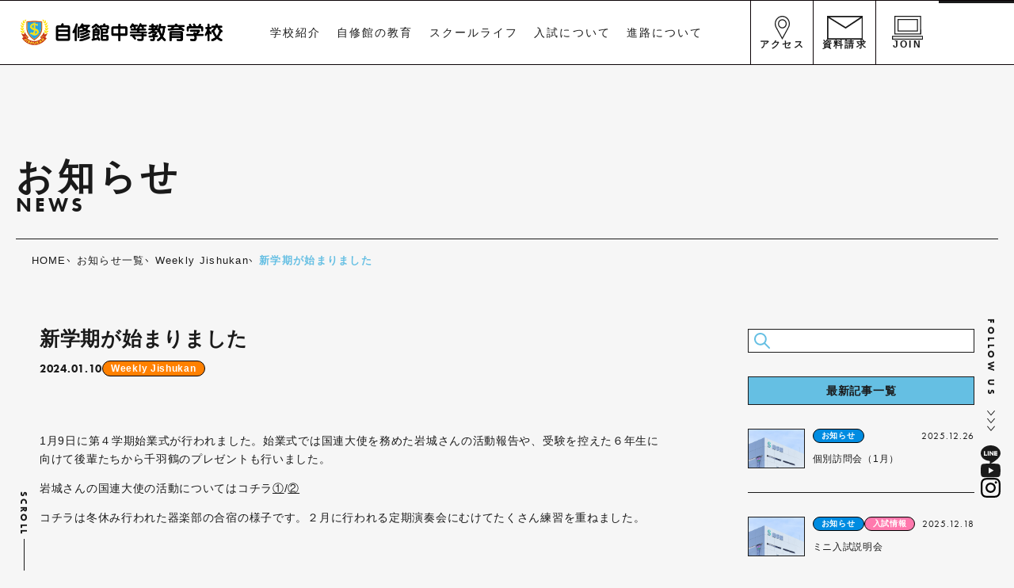

--- FILE ---
content_type: text/html; charset=UTF-8
request_url: https://www.jsk.kojo.ed.jp/weekly/4618/
body_size: 88266
content:
<!DOCTYPE html>
<html lang="ja">
<head>
<link rel="stylesheet" href="https://use.typekit.net/cve6hji.css">
<title>自修館中等教育学校</title>
<meta charset="UTF-8">
<meta name="viewport" content="width=device-width,initial-scale=1">
<meta name="description" content="自修館は、こころが育つ進学校。しっかりと、のびのびと「生きる力」を身につけます。「明知・徳義・壮健」の資質を磨き、実行力のある優れた人材を輩出し、人間教育の発揚を目指します。" />
<meta name="keywords" content="自修館,自修館中等教育学校,私立中学,中高一貫校,私立高校" />
<meta property="og:url" content="https://www.jsk.kojo.ed.jp/">
<meta property="og:image" content="https://www.jsk.kojo.ed.jp/wp-content/themes/jishukan/screenshot.png">
<meta property="og:site_name" content="自修館中等教育学校">
<meta property="og:description" content="自修館は、こころが育つ進学校。しっかりと、のびのびと「生きる力」を身につけます。「明知・徳義・壮健」の資質を磨き、実行力のある優れた人材を輩出し、人間教育の発揚を目指します。">
<style>
#wpadminbar #wp-admin-bar-wccp_free_top_button .ab-icon:before {
	content: "\f160";
	color: #02CA02;
	top: 3px;
}
#wpadminbar #wp-admin-bar-wccp_free_top_button .ab-icon {
	transform: rotate(45deg);
}
</style>
<meta name='robots' content='index, follow, max-image-preview:large, max-snippet:-1, max-video-preview:-1' />

	<!-- This site is optimized with the Yoast SEO plugin v25.3.1 - https://yoast.com/wordpress/plugins/seo/ -->
	<link rel="canonical" href="https://www.jsk.kojo.ed.jp/weekly/4618/" />
	<meta property="og:locale" content="ja_JP" />
	<meta property="og:type" content="article" />
	<meta property="og:title" content="新学期が始まりました | 自修館中等教育学校" />
	<meta property="og:description" content="1月9日に第４学期始業式が行われました。始業式では国連大使を務めた岩城さんの活動報告や、受験を控えた６年生に向けて後輩たちから千羽鶴のプレゼントも行いました。 岩城さんの国連大使の活動についてはコチラ①/② コチラは冬休 [&hellip;]" />
	<meta property="og:url" content="https://www.jsk.kojo.ed.jp/weekly/4618/" />
	<meta property="og:site_name" content="自修館中等教育学校" />
	<meta property="article:published_time" content="2024-01-10T08:56:51+00:00" />
	<meta property="article:modified_time" content="2024-03-08T09:06:57+00:00" />
	<meta property="og:image" content="https://www.jsk.kojo.ed.jp/wp-content/uploads/2024/04/ogp.png" />
	<meta property="og:image:width" content="1401" />
	<meta property="og:image:height" content="1051" />
	<meta property="og:image:type" content="image/png" />
	<meta name="author" content="jsk.kojo.ed.jp_5en4e7h3" />
	<meta name="twitter:card" content="summary_large_image" />
	<meta name="twitter:label1" content="執筆者" />
	<meta name="twitter:data1" content="jsk.kojo.ed.jp_5en4e7h3" />
	<script type="application/ld+json" class="yoast-schema-graph">{"@context":"https://schema.org","@graph":[{"@type":"Article","@id":"https://www.jsk.kojo.ed.jp/weekly/4618/#article","isPartOf":{"@id":"https://www.jsk.kojo.ed.jp/weekly/4618/"},"author":{"name":"jsk.kojo.ed.jp_5en4e7h3","@id":"https://www.jsk.kojo.ed.jp/#/schema/person/a0de3d4de400ba6eeb20e8235d78e323"},"headline":"新学期が始まりました","datePublished":"2024-01-10T08:56:51+00:00","dateModified":"2024-03-08T09:06:57+00:00","mainEntityOfPage":{"@id":"https://www.jsk.kojo.ed.jp/weekly/4618/"},"wordCount":4,"publisher":{"@id":"https://www.jsk.kojo.ed.jp/#organization"},"articleSection":["Weekly Jishukan"],"inLanguage":"ja"},{"@type":"WebPage","@id":"https://www.jsk.kojo.ed.jp/weekly/4618/","url":"https://www.jsk.kojo.ed.jp/weekly/4618/","name":"新学期が始まりました | 自修館中等教育学校","isPartOf":{"@id":"https://www.jsk.kojo.ed.jp/#website"},"datePublished":"2024-01-10T08:56:51+00:00","dateModified":"2024-03-08T09:06:57+00:00","breadcrumb":{"@id":"https://www.jsk.kojo.ed.jp/weekly/4618/#breadcrumb"},"inLanguage":"ja","potentialAction":[{"@type":"ReadAction","target":["https://www.jsk.kojo.ed.jp/weekly/4618/"]}]},{"@type":"BreadcrumbList","@id":"https://www.jsk.kojo.ed.jp/weekly/4618/#breadcrumb","itemListElement":[{"@type":"ListItem","position":1,"name":"ホーム","item":"https://www.jsk.kojo.ed.jp/"},{"@type":"ListItem","position":2,"name":"お知らせ一覧","item":"https://www.jsk.kojo.ed.jp/blog/"},{"@type":"ListItem","position":3,"name":"新学期が始まりました"}]},{"@type":"WebSite","@id":"https://www.jsk.kojo.ed.jp/#website","url":"https://www.jsk.kojo.ed.jp/","name":"自修館中等教育学校","description":"自修館は、こころが育つ進学校。しっかりと、のびのびと「生きる力」を身につけます。","publisher":{"@id":"https://www.jsk.kojo.ed.jp/#organization"},"alternateName":"自修館中等教育学校","potentialAction":[{"@type":"SearchAction","target":{"@type":"EntryPoint","urlTemplate":"https://www.jsk.kojo.ed.jp/?s={search_term_string}"},"query-input":{"@type":"PropertyValueSpecification","valueRequired":true,"valueName":"search_term_string"}}],"inLanguage":"ja"},{"@type":"Organization","@id":"https://www.jsk.kojo.ed.jp/#organization","name":"自修館中等教育学校","url":"https://www.jsk.kojo.ed.jp/","logo":{"@type":"ImageObject","inLanguage":"ja","@id":"https://www.jsk.kojo.ed.jp/#/schema/logo/image/","url":"https://www.jsk.kojo.ed.jp/wp-content/uploads/2023/10/fav.png","contentUrl":"https://www.jsk.kojo.ed.jp/wp-content/uploads/2023/10/fav.png","width":512,"height":512,"caption":"自修館中等教育学校"},"image":{"@id":"https://www.jsk.kojo.ed.jp/#/schema/logo/image/"}},{"@type":"Person","@id":"https://www.jsk.kojo.ed.jp/#/schema/person/a0de3d4de400ba6eeb20e8235d78e323","name":"jsk.kojo.ed.jp_5en4e7h3","sameAs":["https://www.jsk.kojo.ed.jp"]}]}</script>
	<!-- / Yoast SEO plugin. -->


<link rel='dns-prefetch' href='//ajax.googleapis.com' />
<link rel='dns-prefetch' href='//cdn.jsdelivr.net' />
<link rel='dns-prefetch' href='//cdnjs.cloudflare.com' />
<link rel='dns-prefetch' href='//use.typekit.net' />
<link rel="alternate" title="oEmbed (JSON)" type="application/json+oembed" href="https://www.jsk.kojo.ed.jp/wp-json/oembed/1.0/embed?url=https%3A%2F%2Fwww.jsk.kojo.ed.jp%2Fweekly%2F4618%2F" />
<link rel="alternate" title="oEmbed (XML)" type="text/xml+oembed" href="https://www.jsk.kojo.ed.jp/wp-json/oembed/1.0/embed?url=https%3A%2F%2Fwww.jsk.kojo.ed.jp%2Fweekly%2F4618%2F&#038;format=xml" />
<style id='wp-img-auto-sizes-contain-inline-css' type='text/css'>
img:is([sizes=auto i],[sizes^="auto," i]){contain-intrinsic-size:3000px 1500px}
/*# sourceURL=wp-img-auto-sizes-contain-inline-css */
</style>
<link rel='stylesheet' id='sbi_styles-css' href='https://www.jsk.kojo.ed.jp/wp-content/plugins/instagram-feed/css/sbi-styles.min.css?ver=6.9.1' type='text/css' media='all' />
<style id='wp-emoji-styles-inline-css' type='text/css'>

	img.wp-smiley, img.emoji {
		display: inline !important;
		border: none !important;
		box-shadow: none !important;
		height: 1em !important;
		width: 1em !important;
		margin: 0 0.07em !important;
		vertical-align: -0.1em !important;
		background: none !important;
		padding: 0 !important;
	}
/*# sourceURL=wp-emoji-styles-inline-css */
</style>
<style id='wp-block-library-inline-css' type='text/css'>
:root{--wp-block-synced-color:#7a00df;--wp-block-synced-color--rgb:122,0,223;--wp-bound-block-color:var(--wp-block-synced-color);--wp-editor-canvas-background:#ddd;--wp-admin-theme-color:#007cba;--wp-admin-theme-color--rgb:0,124,186;--wp-admin-theme-color-darker-10:#006ba1;--wp-admin-theme-color-darker-10--rgb:0,107,160.5;--wp-admin-theme-color-darker-20:#005a87;--wp-admin-theme-color-darker-20--rgb:0,90,135;--wp-admin-border-width-focus:2px}@media (min-resolution:192dpi){:root{--wp-admin-border-width-focus:1.5px}}.wp-element-button{cursor:pointer}:root .has-very-light-gray-background-color{background-color:#eee}:root .has-very-dark-gray-background-color{background-color:#313131}:root .has-very-light-gray-color{color:#eee}:root .has-very-dark-gray-color{color:#313131}:root .has-vivid-green-cyan-to-vivid-cyan-blue-gradient-background{background:linear-gradient(135deg,#00d084,#0693e3)}:root .has-purple-crush-gradient-background{background:linear-gradient(135deg,#34e2e4,#4721fb 50%,#ab1dfe)}:root .has-hazy-dawn-gradient-background{background:linear-gradient(135deg,#faaca8,#dad0ec)}:root .has-subdued-olive-gradient-background{background:linear-gradient(135deg,#fafae1,#67a671)}:root .has-atomic-cream-gradient-background{background:linear-gradient(135deg,#fdd79a,#004a59)}:root .has-nightshade-gradient-background{background:linear-gradient(135deg,#330968,#31cdcf)}:root .has-midnight-gradient-background{background:linear-gradient(135deg,#020381,#2874fc)}:root{--wp--preset--font-size--normal:16px;--wp--preset--font-size--huge:42px}.has-regular-font-size{font-size:1em}.has-larger-font-size{font-size:2.625em}.has-normal-font-size{font-size:var(--wp--preset--font-size--normal)}.has-huge-font-size{font-size:var(--wp--preset--font-size--huge)}.has-text-align-center{text-align:center}.has-text-align-left{text-align:left}.has-text-align-right{text-align:right}.has-fit-text{white-space:nowrap!important}#end-resizable-editor-section{display:none}.aligncenter{clear:both}.items-justified-left{justify-content:flex-start}.items-justified-center{justify-content:center}.items-justified-right{justify-content:flex-end}.items-justified-space-between{justify-content:space-between}.screen-reader-text{border:0;clip-path:inset(50%);height:1px;margin:-1px;overflow:hidden;padding:0;position:absolute;width:1px;word-wrap:normal!important}.screen-reader-text:focus{background-color:#ddd;clip-path:none;color:#444;display:block;font-size:1em;height:auto;left:5px;line-height:normal;padding:15px 23px 14px;text-decoration:none;top:5px;width:auto;z-index:100000}html :where(.has-border-color){border-style:solid}html :where([style*=border-top-color]){border-top-style:solid}html :where([style*=border-right-color]){border-right-style:solid}html :where([style*=border-bottom-color]){border-bottom-style:solid}html :where([style*=border-left-color]){border-left-style:solid}html :where([style*=border-width]){border-style:solid}html :where([style*=border-top-width]){border-top-style:solid}html :where([style*=border-right-width]){border-right-style:solid}html :where([style*=border-bottom-width]){border-bottom-style:solid}html :where([style*=border-left-width]){border-left-style:solid}html :where(img[class*=wp-image-]){height:auto;max-width:100%}:where(figure){margin:0 0 1em}html :where(.is-position-sticky){--wp-admin--admin-bar--position-offset:var(--wp-admin--admin-bar--height,0px)}@media screen and (max-width:600px){html :where(.is-position-sticky){--wp-admin--admin-bar--position-offset:0px}}

/*# sourceURL=wp-block-library-inline-css */
</style><style id='wp-block-embed-inline-css' type='text/css'>
.wp-block-embed.alignleft,.wp-block-embed.alignright,.wp-block[data-align=left]>[data-type="core/embed"],.wp-block[data-align=right]>[data-type="core/embed"]{max-width:360px;width:100%}.wp-block-embed.alignleft .wp-block-embed__wrapper,.wp-block-embed.alignright .wp-block-embed__wrapper,.wp-block[data-align=left]>[data-type="core/embed"] .wp-block-embed__wrapper,.wp-block[data-align=right]>[data-type="core/embed"] .wp-block-embed__wrapper{min-width:280px}.wp-block-cover .wp-block-embed{min-height:240px;min-width:320px}.wp-block-embed{overflow-wrap:break-word}.wp-block-embed :where(figcaption){margin-bottom:1em;margin-top:.5em}.wp-block-embed iframe{max-width:100%}.wp-block-embed__wrapper{position:relative}.wp-embed-responsive .wp-has-aspect-ratio .wp-block-embed__wrapper:before{content:"";display:block;padding-top:50%}.wp-embed-responsive .wp-has-aspect-ratio iframe{bottom:0;height:100%;left:0;position:absolute;right:0;top:0;width:100%}.wp-embed-responsive .wp-embed-aspect-21-9 .wp-block-embed__wrapper:before{padding-top:42.85%}.wp-embed-responsive .wp-embed-aspect-18-9 .wp-block-embed__wrapper:before{padding-top:50%}.wp-embed-responsive .wp-embed-aspect-16-9 .wp-block-embed__wrapper:before{padding-top:56.25%}.wp-embed-responsive .wp-embed-aspect-4-3 .wp-block-embed__wrapper:before{padding-top:75%}.wp-embed-responsive .wp-embed-aspect-1-1 .wp-block-embed__wrapper:before{padding-top:100%}.wp-embed-responsive .wp-embed-aspect-9-16 .wp-block-embed__wrapper:before{padding-top:177.77%}.wp-embed-responsive .wp-embed-aspect-1-2 .wp-block-embed__wrapper:before{padding-top:200%}
/*# sourceURL=https://www.jsk.kojo.ed.jp/wp-includes/blocks/embed/style.min.css */
</style>
<style id='global-styles-inline-css' type='text/css'>
:root{--wp--preset--aspect-ratio--square: 1;--wp--preset--aspect-ratio--4-3: 4/3;--wp--preset--aspect-ratio--3-4: 3/4;--wp--preset--aspect-ratio--3-2: 3/2;--wp--preset--aspect-ratio--2-3: 2/3;--wp--preset--aspect-ratio--16-9: 16/9;--wp--preset--aspect-ratio--9-16: 9/16;--wp--preset--color--black: #000000;--wp--preset--color--cyan-bluish-gray: #abb8c3;--wp--preset--color--white: #ffffff;--wp--preset--color--pale-pink: #f78da7;--wp--preset--color--vivid-red: #cf2e2e;--wp--preset--color--luminous-vivid-orange: #ff6900;--wp--preset--color--luminous-vivid-amber: #fcb900;--wp--preset--color--light-green-cyan: #7bdcb5;--wp--preset--color--vivid-green-cyan: #00d084;--wp--preset--color--pale-cyan-blue: #8ed1fc;--wp--preset--color--vivid-cyan-blue: #0693e3;--wp--preset--color--vivid-purple: #9b51e0;--wp--preset--gradient--vivid-cyan-blue-to-vivid-purple: linear-gradient(135deg,rgb(6,147,227) 0%,rgb(155,81,224) 100%);--wp--preset--gradient--light-green-cyan-to-vivid-green-cyan: linear-gradient(135deg,rgb(122,220,180) 0%,rgb(0,208,130) 100%);--wp--preset--gradient--luminous-vivid-amber-to-luminous-vivid-orange: linear-gradient(135deg,rgb(252,185,0) 0%,rgb(255,105,0) 100%);--wp--preset--gradient--luminous-vivid-orange-to-vivid-red: linear-gradient(135deg,rgb(255,105,0) 0%,rgb(207,46,46) 100%);--wp--preset--gradient--very-light-gray-to-cyan-bluish-gray: linear-gradient(135deg,rgb(238,238,238) 0%,rgb(169,184,195) 100%);--wp--preset--gradient--cool-to-warm-spectrum: linear-gradient(135deg,rgb(74,234,220) 0%,rgb(151,120,209) 20%,rgb(207,42,186) 40%,rgb(238,44,130) 60%,rgb(251,105,98) 80%,rgb(254,248,76) 100%);--wp--preset--gradient--blush-light-purple: linear-gradient(135deg,rgb(255,206,236) 0%,rgb(152,150,240) 100%);--wp--preset--gradient--blush-bordeaux: linear-gradient(135deg,rgb(254,205,165) 0%,rgb(254,45,45) 50%,rgb(107,0,62) 100%);--wp--preset--gradient--luminous-dusk: linear-gradient(135deg,rgb(255,203,112) 0%,rgb(199,81,192) 50%,rgb(65,88,208) 100%);--wp--preset--gradient--pale-ocean: linear-gradient(135deg,rgb(255,245,203) 0%,rgb(182,227,212) 50%,rgb(51,167,181) 100%);--wp--preset--gradient--electric-grass: linear-gradient(135deg,rgb(202,248,128) 0%,rgb(113,206,126) 100%);--wp--preset--gradient--midnight: linear-gradient(135deg,rgb(2,3,129) 0%,rgb(40,116,252) 100%);--wp--preset--font-size--small: 13px;--wp--preset--font-size--medium: 20px;--wp--preset--font-size--large: 36px;--wp--preset--font-size--x-large: 42px;--wp--preset--spacing--20: 0.44rem;--wp--preset--spacing--30: 0.67rem;--wp--preset--spacing--40: 1rem;--wp--preset--spacing--50: 1.5rem;--wp--preset--spacing--60: 2.25rem;--wp--preset--spacing--70: 3.38rem;--wp--preset--spacing--80: 5.06rem;--wp--preset--shadow--natural: 6px 6px 9px rgba(0, 0, 0, 0.2);--wp--preset--shadow--deep: 12px 12px 50px rgba(0, 0, 0, 0.4);--wp--preset--shadow--sharp: 6px 6px 0px rgba(0, 0, 0, 0.2);--wp--preset--shadow--outlined: 6px 6px 0px -3px rgb(255, 255, 255), 6px 6px rgb(0, 0, 0);--wp--preset--shadow--crisp: 6px 6px 0px rgb(0, 0, 0);}:where(.is-layout-flex){gap: 0.5em;}:where(.is-layout-grid){gap: 0.5em;}body .is-layout-flex{display: flex;}.is-layout-flex{flex-wrap: wrap;align-items: center;}.is-layout-flex > :is(*, div){margin: 0;}body .is-layout-grid{display: grid;}.is-layout-grid > :is(*, div){margin: 0;}:where(.wp-block-columns.is-layout-flex){gap: 2em;}:where(.wp-block-columns.is-layout-grid){gap: 2em;}:where(.wp-block-post-template.is-layout-flex){gap: 1.25em;}:where(.wp-block-post-template.is-layout-grid){gap: 1.25em;}.has-black-color{color: var(--wp--preset--color--black) !important;}.has-cyan-bluish-gray-color{color: var(--wp--preset--color--cyan-bluish-gray) !important;}.has-white-color{color: var(--wp--preset--color--white) !important;}.has-pale-pink-color{color: var(--wp--preset--color--pale-pink) !important;}.has-vivid-red-color{color: var(--wp--preset--color--vivid-red) !important;}.has-luminous-vivid-orange-color{color: var(--wp--preset--color--luminous-vivid-orange) !important;}.has-luminous-vivid-amber-color{color: var(--wp--preset--color--luminous-vivid-amber) !important;}.has-light-green-cyan-color{color: var(--wp--preset--color--light-green-cyan) !important;}.has-vivid-green-cyan-color{color: var(--wp--preset--color--vivid-green-cyan) !important;}.has-pale-cyan-blue-color{color: var(--wp--preset--color--pale-cyan-blue) !important;}.has-vivid-cyan-blue-color{color: var(--wp--preset--color--vivid-cyan-blue) !important;}.has-vivid-purple-color{color: var(--wp--preset--color--vivid-purple) !important;}.has-black-background-color{background-color: var(--wp--preset--color--black) !important;}.has-cyan-bluish-gray-background-color{background-color: var(--wp--preset--color--cyan-bluish-gray) !important;}.has-white-background-color{background-color: var(--wp--preset--color--white) !important;}.has-pale-pink-background-color{background-color: var(--wp--preset--color--pale-pink) !important;}.has-vivid-red-background-color{background-color: var(--wp--preset--color--vivid-red) !important;}.has-luminous-vivid-orange-background-color{background-color: var(--wp--preset--color--luminous-vivid-orange) !important;}.has-luminous-vivid-amber-background-color{background-color: var(--wp--preset--color--luminous-vivid-amber) !important;}.has-light-green-cyan-background-color{background-color: var(--wp--preset--color--light-green-cyan) !important;}.has-vivid-green-cyan-background-color{background-color: var(--wp--preset--color--vivid-green-cyan) !important;}.has-pale-cyan-blue-background-color{background-color: var(--wp--preset--color--pale-cyan-blue) !important;}.has-vivid-cyan-blue-background-color{background-color: var(--wp--preset--color--vivid-cyan-blue) !important;}.has-vivid-purple-background-color{background-color: var(--wp--preset--color--vivid-purple) !important;}.has-black-border-color{border-color: var(--wp--preset--color--black) !important;}.has-cyan-bluish-gray-border-color{border-color: var(--wp--preset--color--cyan-bluish-gray) !important;}.has-white-border-color{border-color: var(--wp--preset--color--white) !important;}.has-pale-pink-border-color{border-color: var(--wp--preset--color--pale-pink) !important;}.has-vivid-red-border-color{border-color: var(--wp--preset--color--vivid-red) !important;}.has-luminous-vivid-orange-border-color{border-color: var(--wp--preset--color--luminous-vivid-orange) !important;}.has-luminous-vivid-amber-border-color{border-color: var(--wp--preset--color--luminous-vivid-amber) !important;}.has-light-green-cyan-border-color{border-color: var(--wp--preset--color--light-green-cyan) !important;}.has-vivid-green-cyan-border-color{border-color: var(--wp--preset--color--vivid-green-cyan) !important;}.has-pale-cyan-blue-border-color{border-color: var(--wp--preset--color--pale-cyan-blue) !important;}.has-vivid-cyan-blue-border-color{border-color: var(--wp--preset--color--vivid-cyan-blue) !important;}.has-vivid-purple-border-color{border-color: var(--wp--preset--color--vivid-purple) !important;}.has-vivid-cyan-blue-to-vivid-purple-gradient-background{background: var(--wp--preset--gradient--vivid-cyan-blue-to-vivid-purple) !important;}.has-light-green-cyan-to-vivid-green-cyan-gradient-background{background: var(--wp--preset--gradient--light-green-cyan-to-vivid-green-cyan) !important;}.has-luminous-vivid-amber-to-luminous-vivid-orange-gradient-background{background: var(--wp--preset--gradient--luminous-vivid-amber-to-luminous-vivid-orange) !important;}.has-luminous-vivid-orange-to-vivid-red-gradient-background{background: var(--wp--preset--gradient--luminous-vivid-orange-to-vivid-red) !important;}.has-very-light-gray-to-cyan-bluish-gray-gradient-background{background: var(--wp--preset--gradient--very-light-gray-to-cyan-bluish-gray) !important;}.has-cool-to-warm-spectrum-gradient-background{background: var(--wp--preset--gradient--cool-to-warm-spectrum) !important;}.has-blush-light-purple-gradient-background{background: var(--wp--preset--gradient--blush-light-purple) !important;}.has-blush-bordeaux-gradient-background{background: var(--wp--preset--gradient--blush-bordeaux) !important;}.has-luminous-dusk-gradient-background{background: var(--wp--preset--gradient--luminous-dusk) !important;}.has-pale-ocean-gradient-background{background: var(--wp--preset--gradient--pale-ocean) !important;}.has-electric-grass-gradient-background{background: var(--wp--preset--gradient--electric-grass) !important;}.has-midnight-gradient-background{background: var(--wp--preset--gradient--midnight) !important;}.has-small-font-size{font-size: var(--wp--preset--font-size--small) !important;}.has-medium-font-size{font-size: var(--wp--preset--font-size--medium) !important;}.has-large-font-size{font-size: var(--wp--preset--font-size--large) !important;}.has-x-large-font-size{font-size: var(--wp--preset--font-size--x-large) !important;}
/*# sourceURL=global-styles-inline-css */
</style>

<style id='classic-theme-styles-inline-css' type='text/css'>
/*! This file is auto-generated */
.wp-block-button__link{color:#fff;background-color:#32373c;border-radius:9999px;box-shadow:none;text-decoration:none;padding:calc(.667em + 2px) calc(1.333em + 2px);font-size:1.125em}.wp-block-file__button{background:#32373c;color:#fff;text-decoration:none}
/*# sourceURL=/wp-includes/css/classic-themes.min.css */
</style>
<link rel='stylesheet' id='sass-basis-core-css' href='https://www.jsk.kojo.ed.jp/wp-content/plugins/snow-monkey-editor/dist/css/fallback.css?ver=1750665414' type='text/css' media='all' />
<link rel='stylesheet' id='snow-monkey-editor-css' href='https://www.jsk.kojo.ed.jp/wp-content/plugins/snow-monkey-editor/dist/css/app.css?ver=1750665414' type='text/css' media='all' />
<link rel='stylesheet' id='snow-monkey-editor@front-css' href='https://www.jsk.kojo.ed.jp/wp-content/plugins/snow-monkey-editor/dist/css/front.css?ver=1750665414' type='text/css' media='all' />
<link rel='stylesheet' id='contact-form-7-css' href='https://www.jsk.kojo.ed.jp/wp-content/plugins/contact-form-7/includes/css/styles.css?ver=6.0.6' type='text/css' media='all' />
<link rel='stylesheet' id='h5ap-public-css' href='https://www.jsk.kojo.ed.jp/wp-content/plugins/html5-audio-player/assets/css/style.css?ver=1767838085' type='text/css' media='all' />
<link rel='stylesheet' id='snow-monkey-editor@view-css' href='https://www.jsk.kojo.ed.jp/wp-content/plugins/snow-monkey-editor/dist/css/view.css?ver=1750665414' type='text/css' media='all' />
<link rel='stylesheet' id='reset-css' href='https://www.jsk.kojo.ed.jp/wp-content/themes/jishukan2025/css/reset.css?ver=1743487142' type='text/css' media='all' />
<link rel='stylesheet' id='font-css' href='https://use.typekit.net/tav3pas.css?ver=6.9' type='text/css' media='all' />
<link rel='stylesheet' id='main-css' href='https://www.jsk.kojo.ed.jp/wp-content/themes/jishukan2025/style.css?ver=1753924531' type='text/css' media='all' />
<link rel='stylesheet' id='responsive-css' href='https://www.jsk.kojo.ed.jp/wp-content/themes/jishukan2025/css/responsive.css?ver=1743487143' type='text/css' media='all' />
<link rel='stylesheet' id='under-css' href='https://www.jsk.kojo.ed.jp/wp-content/themes/jishukan2025/css/under.css?ver=1762849719' type='text/css' media='all' />
<link rel='stylesheet' id='sp-under-css' href='https://www.jsk.kojo.ed.jp/wp-content/themes/jishukan2025/css/sp-under.css?ver=1764235918' type='text/css' media='all' />
<link rel='stylesheet' id='scroll-hint-css' href='https://www.jsk.kojo.ed.jp/wp-content/themes/jishukan2025/css/plugin/scroll-hint.css?ver=1743487143' type='text/css' media='all' />
<link rel='stylesheet' id='modal-css' href='https://www.jsk.kojo.ed.jp/wp-content/themes/jishukan2025/css/plugin/modal.css?ver=1743487143' type='text/css' media='all' />
<link rel='stylesheet' id='swiper-css' href='https://cdn.jsdelivr.net/npm/swiper@8/swiper-bundle.min.css?ver=8' type='text/css' media='all' />
<link rel='stylesheet' id='vegas-css' href='https://www.jsk.kojo.ed.jp/wp-content/themes/jishukan2025/css/plugin/vegas.min.css?ver=1743487143' type='text/css' media='all' />
<link rel='stylesheet' id='dflip-style-css' href='https://www.jsk.kojo.ed.jp/wp-content/plugins/3d-flipbook-dflip-lite/assets/css/dflip.min.css?ver=2.3.75' type='text/css' media='all' />
<link rel='stylesheet' id='wp-pagenavi-css' href='https://www.jsk.kojo.ed.jp/wp-content/plugins/wp-pagenavi/pagenavi-css.css?ver=2.70' type='text/css' media='all' />
<link rel='stylesheet' id='wp-block-paragraph-css' href='https://www.jsk.kojo.ed.jp/wp-includes/blocks/paragraph/style.min.css?ver=6.9' type='text/css' media='all' />
<script type="text/javascript" src="https://ajax.googleapis.com/ajax/libs/jquery/3.7.1/jquery.min.js?ver=3.7.1" id="jquery-js"></script>
<script type="text/javascript" src="https://www.jsk.kojo.ed.jp/wp-content/plugins/snow-monkey-editor/dist/js/app.js?ver=1750665414" id="snow-monkey-editor-js" defer="defer" data-wp-strategy="defer"></script>
<link rel="https://api.w.org/" href="https://www.jsk.kojo.ed.jp/wp-json/" /><link rel="alternate" title="JSON" type="application/json" href="https://www.jsk.kojo.ed.jp/wp-json/wp/v2/posts/4618" /><link rel='shortlink' href='https://www.jsk.kojo.ed.jp/?p=4618' />
        <style>
            .mejs-container:has(.plyr) {
                height: auto;
                background: transparent
            }

            .mejs-container:has(.plyr) .mejs-controls {
                display: none
            }

            .h5ap_all {
                --shadow-color: 197deg 32% 65%;
                border-radius: 6px;
                box-shadow: 0px 0px 9.6px hsl(var(--shadow-color)/.36), 0 1.7px 1.9px 0px hsl(var(--shadow-color)/.36), 0 4.3px 1.8px -1.7px hsl(var(--shadow-color)/.36), -0.1px 10.6px 11.9px -2.5px hsl(var(--shadow-color)/.36);
                margin: 16px auto;
            }

            .h5ap_single_button {
                height: 5050;
            }
        </style>
    		<style>
			span.h5ap_single_button {
				display: inline-flex;
				justify-content: center;
				align-items: center;
			}

			.h5ap_single_button span {
				line-height: 0;
			}

			span#h5ap_single_button span svg {
				cursor: pointer;
			}

			#skin_default .plyr__control,
			#skin_default .plyr__time {
				color: #4f5b5f			}

			#skin_default .plyr__control:hover {
				background: #1aafff;
				color: #f5f5f5			}

			#skin_default .plyr__controls {
				background: #f5f5f5			}

			#skin_default .plyr__controls__item input {
				color: #1aafff			}

			.plyr {
				--plyr-color-main: #4f5b5f			}

			/* Custom Css */
					</style>
<script id="wpcp_disable_selection" type="text/javascript">
var image_save_msg='You are not allowed to save images!';
	var no_menu_msg='Context Menu disabled!';
	var smessage = "このページはクリックできません。";

function disableEnterKey(e)
{
	var elemtype = e.target.tagName;
	
	elemtype = elemtype.toUpperCase();
	
	if (elemtype == "TEXT" || elemtype == "TEXTAREA" || elemtype == "INPUT" || elemtype == "PASSWORD" || elemtype == "SELECT" || elemtype == "OPTION" || elemtype == "EMBED")
	{
		elemtype = 'TEXT';
	}
	
	if (e.ctrlKey){
     var key;
     if(window.event)
          key = window.event.keyCode;     //IE
     else
          key = e.which;     //firefox (97)
    //if (key != 17) alert(key);
     if (elemtype!= 'TEXT' && (key == 97 || key == 65 || key == 67 || key == 99 || key == 88 || key == 120 || key == 26 || key == 85  || key == 86 || key == 83 || key == 43 || key == 73))
     {
		if(wccp_free_iscontenteditable(e)) return true;
		show_wpcp_message('You are not allowed to copy content or view source');
		return false;
     }else
     	return true;
     }
}


/*For contenteditable tags*/
function wccp_free_iscontenteditable(e)
{
	var e = e || window.event; // also there is no e.target property in IE. instead IE uses window.event.srcElement
  	
	var target = e.target || e.srcElement;

	var elemtype = e.target.nodeName;
	
	elemtype = elemtype.toUpperCase();
	
	var iscontenteditable = "false";
		
	if(typeof target.getAttribute!="undefined" ) iscontenteditable = target.getAttribute("contenteditable"); // Return true or false as string
	
	var iscontenteditable2 = false;
	
	if(typeof target.isContentEditable!="undefined" ) iscontenteditable2 = target.isContentEditable; // Return true or false as boolean

	if(target.parentElement.isContentEditable) iscontenteditable2 = true;
	
	if (iscontenteditable == "true" || iscontenteditable2 == true)
	{
		if(typeof target.style!="undefined" ) target.style.cursor = "text";
		
		return true;
	}
}

////////////////////////////////////
function disable_copy(e)
{	
	var e = e || window.event; // also there is no e.target property in IE. instead IE uses window.event.srcElement
	
	var elemtype = e.target.tagName;
	
	elemtype = elemtype.toUpperCase();
	
	if (elemtype == "TEXT" || elemtype == "TEXTAREA" || elemtype == "INPUT" || elemtype == "PASSWORD" || elemtype == "SELECT" || elemtype == "OPTION" || elemtype == "EMBED")
	{
		elemtype = 'TEXT';
	}
	
	if(wccp_free_iscontenteditable(e)) return true;
	
	var isSafari = /Safari/.test(navigator.userAgent) && /Apple Computer/.test(navigator.vendor);
	
	var checker_IMG = '';
	if (elemtype == "IMG" && checker_IMG == 'checked' && e.detail >= 2) {show_wpcp_message(alertMsg_IMG);return false;}
	if (elemtype != "TEXT")
	{
		if (smessage !== "" && e.detail == 2)
			show_wpcp_message(smessage);
		
		if (isSafari)
			return true;
		else
			return false;
	}	
}

//////////////////////////////////////////
function disable_copy_ie()
{
	var e = e || window.event;
	var elemtype = window.event.srcElement.nodeName;
	elemtype = elemtype.toUpperCase();
	if(wccp_free_iscontenteditable(e)) return true;
	if (elemtype == "IMG") {show_wpcp_message(alertMsg_IMG);return false;}
	if (elemtype != "TEXT" && elemtype != "TEXTAREA" && elemtype != "INPUT" && elemtype != "PASSWORD" && elemtype != "SELECT" && elemtype != "OPTION" && elemtype != "EMBED")
	{
		return false;
	}
}	
function reEnable()
{
	return true;
}
document.onkeydown = disableEnterKey;
document.onselectstart = disable_copy_ie;
if(navigator.userAgent.indexOf('MSIE')==-1)
{
	document.onmousedown = disable_copy;
	document.onclick = reEnable;
}
function disableSelection(target)
{
    //For IE This code will work
    if (typeof target.onselectstart!="undefined")
    target.onselectstart = disable_copy_ie;
    
    //For Firefox This code will work
    else if (typeof target.style.MozUserSelect!="undefined")
    {target.style.MozUserSelect="none";}
    
    //All other  (ie: Opera) This code will work
    else
    target.onmousedown=function(){return false}
    target.style.cursor = "default";
}
//Calling the JS function directly just after body load
window.onload = function(){disableSelection(document.body);};

//////////////////special for safari Start////////////////
var onlongtouch;
var timer;
var touchduration = 1000; //length of time we want the user to touch before we do something

var elemtype = "";
function touchstart(e) {
	var e = e || window.event;
  // also there is no e.target property in IE.
  // instead IE uses window.event.srcElement
  	var target = e.target || e.srcElement;
	
	elemtype = window.event.srcElement.nodeName;
	
	elemtype = elemtype.toUpperCase();
	
	if(!wccp_pro_is_passive()) e.preventDefault();
	if (!timer) {
		timer = setTimeout(onlongtouch, touchduration);
	}
}

function touchend() {
    //stops short touches from firing the event
    if (timer) {
        clearTimeout(timer);
        timer = null;
    }
	onlongtouch();
}

onlongtouch = function(e) { //this will clear the current selection if anything selected
	
	if (elemtype != "TEXT" && elemtype != "TEXTAREA" && elemtype != "INPUT" && elemtype != "PASSWORD" && elemtype != "SELECT" && elemtype != "EMBED" && elemtype != "OPTION")	
	{
		if (window.getSelection) {
			if (window.getSelection().empty) {  // Chrome
			window.getSelection().empty();
			} else if (window.getSelection().removeAllRanges) {  // Firefox
			window.getSelection().removeAllRanges();
			}
		} else if (document.selection) {  // IE?
			document.selection.empty();
		}
		return false;
	}
};

document.addEventListener("DOMContentLoaded", function(event) { 
    window.addEventListener("touchstart", touchstart, false);
    window.addEventListener("touchend", touchend, false);
});

function wccp_pro_is_passive() {

  var cold = false,
  hike = function() {};

  try {
	  const object1 = {};
  var aid = Object.defineProperty(object1, 'passive', {
  get() {cold = true}
  });
  window.addEventListener('test', hike, aid);
  window.removeEventListener('test', hike, aid);
  } catch (e) {}

  return cold;
}
/*special for safari End*/
</script>
<script id="wpcp_disable_Right_Click" type="text/javascript">
document.ondragstart = function() { return false;}
	function nocontext(e) {
	   return false;
	}
	document.oncontextmenu = nocontext;
</script>
<style>
.unselectable
{
-moz-user-select:none;
-webkit-user-select:none;
cursor: default;
}
html
{
-webkit-touch-callout: none;
-webkit-user-select: none;
-khtml-user-select: none;
-moz-user-select: none;
-ms-user-select: none;
user-select: none;
-webkit-tap-highlight-color: rgba(0,0,0,0);
}
</style>
<script id="wpcp_css_disable_selection" type="text/javascript">
var e = document.getElementsByTagName('body')[0];
if(e)
{
	e.setAttribute('unselectable',"on");
}
</script>
<style type="text/css">.heading{width:10sec;}</style><link rel="icon" href="https://www.jsk.kojo.ed.jp/wp-content/uploads/2024/02/cropped-cropped-fav-32x32.png" sizes="32x32" />
<link rel="icon" href="https://www.jsk.kojo.ed.jp/wp-content/uploads/2024/02/cropped-cropped-fav-192x192.png" sizes="192x192" />
<link rel="apple-touch-icon" href="https://www.jsk.kojo.ed.jp/wp-content/uploads/2024/02/cropped-cropped-fav-180x180.png" />
<meta name="msapplication-TileImage" content="https://www.jsk.kojo.ed.jp/wp-content/uploads/2024/02/cropped-cropped-fav-270x270.png" />
<!-- Google tag (gtag.js) -->
<script async src="https://www.googletagmanager.com/gtag/js?id=G-80W1R0ST4S"></script>
<script>
  window.dataLayer = window.dataLayer || [];
  function gtag(){dataLayer.push(arguments);}
  gtag('js', new Date());

  gtag('config', 'G-80W1R0ST4S');
</script>

<script type="text/javascript">
    (function(c,l,a,r,i,t,y){
        c[a]=c[a]||function(){(c[a].q=c[a].q||[]).push(arguments)};
        t=l.createElement(r);t.async=1;t.src="https://www.clarity.ms/tag/"+i;
        y=l.getElementsByTagName(r)[0];y.parentNode.insertBefore(t,y);
    })(window, document, "clarity", "script", "mvc4ior1e2");
</script>

</head>
<body class="wp-singular post-template-default single single-post postid-4618 single-format-standard wp-theme-jishukan2025 unselectable">
<!--humhum-->
<div id="hum-btn" class="">
  <button></button>
  <p class="txt">MENU</p>
</div>
<div id="l-nav">
  <div class="l-nav_inner inner fl_c ai_c">
    <ul class="l-contents-nav fl">
      <li>
        <div class="nav-item">
          <p><a href="https://www.jsk.kojo.ed.jp">トップ</a></p>
        </div>
        <div class="nav-item">
          <p><a href="https://www.jsk.kojo.ed.jp/blog">お知らせ</a></p>
        </div>
        <div class="nav-item">
          <p><span>学校紹介</span><span class="sp-ac-open"></span></p>
          <ul class="child-nav">
            <li><a href="https://www.jsk.kojo.ed.jp/message">学校長のあいさつ</a></li>
            <li><a href="https://www.jsk.kojo.ed.jp/philosophy">理念・沿革</a></li>
            <li><a href="https://www.jsk.kojo.ed.jp/facility">施設紹介</a></li>
            <li><a href="https://www.jsk.kojo.ed.jp/song">校歌</a></li>
          </ul>
        </div>
      </li>
      <li>
        <div class="nav-item">
          <p class="link-arw"><a href="https://www.jsk.kojo.ed.jp/education">自修館の教育</a><span class="sp-ac-open"></span></p>
          <ul class="child-nav">
            <li><a href="https://www.jsk.kojo.ed.jp/education/research">探究</a></li>
            <li><a href="https://www.jsk.kojo.ed.jp/education/selfscience">EQ教育</a></li>
            <li><a href="https://www.jsk.kojo.ed.jp/education/english">グローバルプログラム</a></li>
            <li><a href="https://www.jsk.kojo.ed.jp/education/enviroment">学習環境</a></li>
            <li><a href="https://www.jsk.kojo.ed.jp/education/library">図書館</a></li>
            <li><a href="https://www.jsk.kojo.ed.jp/education/experience-dosemi">土曜セミナー</a></li>
            <li><a href="https://www.jsk.kojo.ed.jp/education/234system">6年一貫教育</a></li>
            <li><a href="https://www.jsk.kojo.ed.jp/education/curriculum">教科紹介</a></li>
            <li><a href="https://www.jsk.kojo.ed.jp/education/voice">自修館の声</a></li>
          </ul>
        </div>
        <div class="nav-item">
          <p><span>スクールライフ</span><span class="sp-ac-open"></span></p>
          <ul class="child-nav">
            <li><a href="https://www.jsk.kojo.ed.jp/oneday">自修館の1日</a></li>
            <li><a href="https://www.jsk.kojo.ed.jp/oneyear">年間行事</a></li>
            <li><a href="https://www.jsk.kojo.ed.jp/club">部活動</a></li>
            <li><a href="https://www.jsk.kojo.ed.jp/uniform">制服紹介</a></li>
          </ul>
        </div>
      </li>
      <li>
        <div class="nav-item">
          <p class="link-arw"><a href="https://www.jsk.kojo.ed.jp/examination">入試について</a><span class="sp-ac-open"></span></p>
          <ul class="child-nav">
            <li><a href="https://www.jsk.kojo.ed.jp/exam-event">イベントスケジュール</a></li>
            <li><a href="https://www.jsk.kojo.ed.jp/examination/literature">生徒募集要項</a></li>
            <li><a href="https://www.jsk.kojo.ed.jp/examination/returnee">帰国生入試</a></li>
            <li><a href="https://www.jsk.kojo.ed.jp/examination/data">入試データ</a></li>
            <li><a href="https://www.jsk.kojo.ed.jp/examination/school_expenses">学費について</a></li>
            <li><a href="https://www.jsk.kojo.ed.jp/examination/faq">Q&amp;A</a></li>
            <li><a href="https://www.jsk.kojo.ed.jp/examination/pamphlet">学校案内パンフレット</a></li>
            <li><a href="https://mirai-compass.net/usr/jishuknj/common/login.jsf" target="_blank">WEB出願はこちら</a></li>
            <li><a href="https://www.go-pass.net/jishuknj/" target="_blank">合否照会はこちら</a></li>
            <li><a href="https://mirai-compass.net/ent/jishuknj/common/login.jsf" target="_blank">入学手続きはこちら</a></li>
          </ul>
        </div>
        <div class="nav-item">
          <p class="link-arw"><a href="https://www.jsk.kojo.ed.jp/courses">進路について</a><span class="sp-ac-open"></span></p>
          <ul class="child-nav">
            <li><a href="https://www.jsk.kojo.ed.jp/courses/achievements">進路実績</a></li>
            <li><a href="https://www.jsk.kojo.ed.jp/courses/grad">卒業生の声</a></li>
          </ul>
        </div>
      </li>
      <li>
        <div class="nav-item">
          <p><span>訪問者別</span><span class="sp-ac-open"></span></p>
          <ul class="child-nav">
            <li><a href="https://www.jsk.kojo.ed.jp/applicant">受験生・保護者の方へ</a></li>
            <li><a href="https://www.jsk.kojo.ed.jp/link_grad">卒業生の方へ</a></li>
            <li><a href="https://www.jsk.kojo.ed.jp/link_apricant">在校生・保護者の方へ</a></li>
            <li><a href="https://wdsd.net/jishukan/ssl.php" target="_blank">JOIN</a></li>
          </ul>
        </div>
		  <div class="nav-item">
          <p><a href="https://www.jsk.kojo.ed.jp/access">交通アクセス</a></p>
        </div>
        <div class="nav-item">
          <p><span>その他</span><span class="sp-ac-open"></span></p>
          <ul class="child-nav">
            <li><a href="https://www.jsk.kojo.ed.jp/disasters">感染症及び自然災害時の対応について</a></li>
            <li><a href="https://www.jsk.kojo.ed.jp/anti_bullying">いじめ防止基本方針</a></li>
            <li><a href="https://www.jsk.kojo.ed.jp/recruit">教員採用情報</a></li>
            <li><a href="https://www.jsk.kojo.ed.jp/sitemap">サイトマップ</a></li>
            <li><a href="https://www.jsk.kojo.ed.jp/policy">サイトポリシー</a></li>
          </ul>
        </div>
		  <div class="nav-item">
			  <p><a href="https://www.jsk.kojo.ed.jp/project">ZINE-生徒の探究レポート-</a></p>
        </div>
		  <div class="nav-item">
			  <p><a href="https://www.jsk.kojo.ed.jp/applicant">受験生向け特設サイト</a></p>
        </div>
        <div class="nav-item nav-sns fl">
		  <a href="https://page.line.me/445qspja" target="_blank"><img src="https://www.jsk.kojo.ed.jp/wp-content/themes/jishukan2025/images/social/line.svg?v=20250401055921" alt="LINE"></a>
          <a href="https://www.youtube.com/channel/UCFt74YAsecwhRlwQCO6ub4Q" target="_blank"><img src="https://www.jsk.kojo.ed.jp/wp-content/themes/jishukan2025/images/social/youtube.svg?v=20250401055921" alt="YouTube"></a>
          <a href="https://www.facebook.com/jishukan.isehara" target="_blank"><img src="https://www.jsk.kojo.ed.jp/wp-content/themes/jishukan2025/images/social/facebook.svg?v=20250401055921" alt="Facebook"></a>
        </div>
      </li>
    </ul>
    <div class="l-inquiry-btn fl">
      <div class="link-request fl jc_c">
        <a href="https://mirai-compass.net/usr/jishuknj/request/reqIndex.jsf" target="_blank" class="fl jc_c hvr_cvr"><span class="icn"><img src="https://www.jsk.kojo.ed.jp/wp-content/themes/jishukan2025/images/icn_document.svg?v=20250401055922" alt=""></span><span class="txt">資料請求</span></a>
        <span class="ccl-arrow"></span>
      </div>
      <div class="link-contact fl jc_c">
        <a href="https://www.jsk.kojo.ed.jp/contact" class="fl jc_c hvr_cvr"><span class="icn"><img src="https://www.jsk.kojo.ed.jp/wp-content/themes/jishukan2025/images/icn_mail.svg?v=20250401055910" alt=""></span><span class="txt">お問い合わせ</span></a>
        <span class="ccl-arrow"></span>
      </div>
    </div>
    <div class="l-other-nav fl">
<!--      <a href="https://web.d-library.jp/jishukan/g0101/top/" target="_blank"><span>デジタル図書館</span></a>-->
      <a href="https://kojo.ed.jp/" target="_blank"><span>学校法人向上学園(ホームページ)</span></a>
	  <a href="https://www.kojo.ac.jp/" target="_blank"><span>向上高等学校(ホームページ)</span></a>
      <a href="https://www.aorere.ac.nz/" target="_blank">Aorere College：姉妹校(ホームページ)</a>
      <a href="tel:0463-94-1234" target="_blank" class="link_none secretariat">学校法人向上学園事務局&nbsp;<span>TEL：0463-94-1234</span><span>FAX：0463-96-0416</span></a>
    </div>
  </div>
</div>
<div id="container" class="under">
<!--header-->
<header id="under-header">
    <div class="head-inner fl">
          <div class="logo">
            <a href="https://www.jsk.kojo.ed.jp"><img src="https://www.jsk.kojo.ed.jp/wp-content/themes/jishukan2025/images/logo.png?v=20250401055923" alt=""></a>
        </div>
    <nav>
    <ul class="g-nav fl">
      <li class="js-pdn nav-about">
        <p class="parent link-non"><span>学校紹介</span></p>
        <div class="js-pdn__in">
          <div class="pdn-nav fl jc_c">
            <ul class="fl_c jc_c">
              <li><a href="https://www.jsk.kojo.ed.jp/message">学校長のあいさつ</a></li>
              <li><a href="https://www.jsk.kojo.ed.jp/philosophy">理念・沿革</a></li>
              <li><a href="https://www.jsk.kojo.ed.jp/facility">施設紹介</a></li>
              <li><a href="https://www.jsk.kojo.ed.jp/song">校歌</a> </li>
            </ul>
          </div>
        </div>
      </li>
      <li class="js-pdn nav-education">
        <a href="https://www.jsk.kojo.ed.jp/education" class="parent"><span>自修館の教育</span></a>
        <div class="js-pdn__in">
          <div class="pdn-nav fl jc_c">
            <ul class="fl_c jc_c">
              <li><a href="https://www.jsk.kojo.ed.jp/education/research">探究</a></li>
              <li><a href="https://www.jsk.kojo.ed.jp/education/selfscience">EQ教育</a></li>
              <li><a href="https://www.jsk.kojo.ed.jp/education/english">グローバルプログラム</a></li>
              <li><a href="https://www.jsk.kojo.ed.jp/education/enviroment">学習環境</a></li>
              <li><a href="https://www.jsk.kojo.ed.jp/education/library">図書館</a></li>
              <li><a href="https://www.jsk.kojo.ed.jp/education/experience-dosemi">土曜セミナー</a></li>
              <li><a href="https://www.jsk.kojo.ed.jp/education/234system">6年一貫教育</a></li>
              <li><a href="https://www.jsk.kojo.ed.jp/education/curriculum">教科紹介</a></li>
              <li><a href="https://www.jsk.kojo.ed.jp/education/voice">自修館の声</a></li>
            </ul>
          </div>
        </div>
      </li>
      <li class="js-pdn nav-sclife">
        <p class="parent link-non"><span>スクールライフ</span></p>
        <div class="js-pdn__in">
          <div class="pdn-nav fl jc_c">
            <ul class="fl_c jc_c">
              <li><a href="https://www.jsk.kojo.ed.jp/oneday">自修館の1日</a></li>
              <li><a href="https://www.jsk.kojo.ed.jp/oneyear">年間行事</a></li>
              <li><a href="https://www.jsk.kojo.ed.jp/club">部活動</a></li>
              <li><a href="https://www.jsk.kojo.ed.jp/uniform">制服紹介</a></li>
            </ul>
          </div>
        </div>
      </li>
      <li class="js-pdn nav-exam">
        <a href="https://www.jsk.kojo.ed.jp/examination" class="parent"><span>入試について</span></a>
        <div class="js-pdn__in">
          <div class="pdn-nav fl jc_c">
            <ul class="fl_c jc_c">
              <li><a href="https://www.jsk.kojo.ed.jp/exam-event">イベントスケジュール</a></li>
              <li><a href="https://www.jsk.kojo.ed.jp/examination/literature">生徒募集要項</a></li>
              <li><a href="https://www.jsk.kojo.ed.jp/examination/returnee">帰国生入試</a></li>
              <li><a href="https://www.jsk.kojo.ed.jp/examination/data">入試データ</a></li>
              <li><a href="https://www.jsk.kojo.ed.jp/examination/school_expenses">学費について</a></li>
              <li><a href="https://www.jsk.kojo.ed.jp/examination/faq">Q&amp;A</a></li>
              <li><a href="https://www.jsk.kojo.ed.jp/examination/pamphlet">学校案内パンフレット</a></li>
            </ul>
          </div>
        </div>
      </li>
      <li class="js-pdn nav-courses">
        <a href="https://www.jsk.kojo.ed.jp/courses" class="parent"><span>進路について</span></a>
        <div class="js-pdn__in">
          <div class="pdn-nav fl jc_c">
            <ul class="fl_c jc_c">
              <li><a href="https://www.jsk.kojo.ed.jp/courses/achievements">進路実績</a></li>
              <li><a href="https://www.jsk.kojo.ed.jp/courses/grad">卒業生の声</a></li>
            </ul>
          </div>
        </div>
      </li>
    </ul>
  </nav>
  <div class="header-btn-wrap fl">
    <div class="head-btn access"> <a href="https://www.jsk.kojo.ed.jp/access" class="fl_c ai_c hvr_cvr"><span class="icn"><img src="https://www.jsk.kojo.ed.jp/wp-content/themes/jishukan2025/images/icn_access.svg?v=20250401055924" alt=""></span><span>アクセス</span></a> </div>
    <div class="head-btn request"> <a href="https://mirai-compass.net/usr/jishuknj/request/reqIndex.jsf" target="_blank" class="fl_c ai_c hvr_cvr"><span class="icn"><img src="https://www.jsk.kojo.ed.jp/wp-content/themes/jishukan2025/images/icn_mail.svg?v=20250401055910" alt=""></span><span>資料請求</span></a> </div>
    <div class="head-btn join"> <a href="https://wdsd.net/jishukan/ssl.php" class="fl_c ai_c hvr_cvr" target="_blank"><span class="icn"><img src="https://www.jsk.kojo.ed.jp/wp-content/themes/jishukan2025/images/icn_join.svg?v=20250401055920" alt=""></span><span>JOIN</span></a> </div>
  </div>
  </div>
</header>
<main role="main" class="under-wrapper">
  <div id="cover-contents" class="under">
  <div class="side-scroll fl">
    <p class="fnt-futura"><span>SCROLL</span></p>
  </div>
  <div id="" class="side-social fl_c">
    <p class="txt fnt-futura bld">FOLLOW US</p>
    <div class="social-link fl_c">
		<a href="https://page.line.me/445qspja" target="_blank"><img src="https://www.jsk.kojo.ed.jp/wp-content/themes/jishukan2025/images/social/line.svg?v=20250401055921" alt="LINE"></a>
          <a href="https://www.youtube.com/channel/UCFt74YAsecwhRlwQCO6ub4Q" target="_blank"><img src="https://www.jsk.kojo.ed.jp/wp-content/themes/jishukan2025/images/social/youtube.svg?v=20250401055921" alt="YouTube"></a>
          <a href="https://www.instagram.com/jishukan/" target="_blank"><img src="https://www.jsk.kojo.ed.jp/wp-content/themes/jishukan2025/images/social/insta.svg?v=20250401055921" alt="Instagram"></a>
	  </div>
  </div>
</div>
<div id="key" class="key-under key-other">
  <div class="under-key-inner wrapper">
    <div class="under-key-title under-page-title">
      <h1 class="ja">お知らせ</h1>
      <p class="en">NEWS</p>
    </div>
    <div class="breadcrumbs" typeof="BreadcrumbList" vocab="https://schema.org/">
      <div class="breadcrumbs-inner fl">
        <!-- Breadcrumb NavXT 7.4.1 -->
<span property="itemListElement" typeof="ListItem"><a property="item" typeof="WebPage" title="自修館中等教育学校へ移動する" href="https://www.jsk.kojo.ed.jp" class="home" ><span property="name">HOME</span></a><meta property="position" content="1"></span><span property="itemListElement" typeof="ListItem"><a property="item" typeof="WebPage" title="お知らせ一覧へ移動する" href="https://www.jsk.kojo.ed.jp/blog/" class="post-root post post-post" ><span property="name">お知らせ一覧</span></a><meta property="position" content="2"></span><span property="itemListElement" typeof="ListItem"><a property="item" typeof="WebPage" title="Go to the Weekly Jishukan カテゴリー archives." href="https://www.jsk.kojo.ed.jp/weekly/" class="taxonomy category" ><span property="name">Weekly Jishukan</span></a><meta property="position" content="3"></span><span property="itemListElement" typeof="ListItem"><span property="name" class="post post-post current-item">新学期が始まりました</span><meta property="url" content="https://www.jsk.kojo.ed.jp/weekly/4618/"><meta property="position" content="4"></span>      </div>
    </div>
  </div>
</div>

<div id="content" class="under-contents clm-contents inner">
  
  <div id="l-main">
          
      <section class="post-entry-detail">
        <div class="post-head">
          <h2 class="post-title">新学期が始まりました</h2>          <div class="data fl">
            <p class="date">2024.01.10</p>
            <p class="fl category">
              <span class="cate-weekly">Weekly Jishukan</span>            </p>
          </div>
        </div>
        
        <div class="post-body">
          
<p>1月9日に第４学期始業式が行われました。始業式では国連大使を務めた岩城さんの活動報告や、受験を控えた６年生に向けて後輩たちから千羽鶴のプレゼントも行いました。</p>



<p>岩城さんの国連大使の活動についてはコチラ<a href="https://www.jsk.kojo.ed.jp/weekly/4673/">①</a>/<a href="https://www.jsk.kojo.ed.jp/weekly/4658/">②</a></p>



<p>コチラは冬休み行われた器楽部の合宿の様子です。２月に行われる定期演奏会にむけてたくさん練習を重ねました。</p>



<figure class="wp-block-embed is-type-video is-provider-youtube wp-block-embed-youtube wp-embed-aspect-16-9 wp-has-aspect-ratio"><div class="wp-block-embed__wrapper">
<iframe title="【器楽部の合宿】充実した２日間でした♫" width="500" height="281" src="https://www.youtube.com/embed/fpsqAmUOQEk?feature=oembed" frameborder="0" allow="accelerometer; autoplay; clipboard-write; encrypted-media; gyroscope; picture-in-picture; web-share" referrerpolicy="strict-origin-when-cross-origin" allowfullscreen></iframe>
</div></figure>
        </div>
        <div class="sigle-pager fl">
                    <div class="prev-post">
            <a href="https://www.jsk.kojo.ed.jp/weekly/4531/" rel="prev"><span>前の記事へ</span></a>          </div>
                    <div class="back-acv"><a href="https://www.jsk.kojo.ed.jp/blog"><span>一覧に戻る</span></a></div>
                    <div class="next-post">
            <a href="https://www.jsk.kojo.ed.jp/weekly/4586/" rel="next"><span>次の記事へ</span></a>          </div>
                  </div>
      
      </section>
      
        </div>
  <aside id="l-side">
  <!--sidebar-->
<!--seatch form-->
<div class="search-form">
    
<form action="https://www.jsk.kojo.ed.jp/" method="get">
  <input type="text" name="s" value="" id="s" class="form-text">
  <button type="submit" id="s" class="search-btn"><img src="https://www.jsk.kojo.ed.jp/wp-content/themes/jishukan2025/images/icn_search.svg?v=20250401055928" alt=""></button>
</form>
  </div>
<div class="side-item">
  
  <h3 class="side-title">最新記事一覧</h3>
  <div class="side-new_entry">
                    <article class="fl stick"> <a href="https://www.jsk.kojo.ed.jp/news/19408/" class="cvr"></a>
      <figure class="thumb">
                <img src="https://www.jsk.kojo.ed.jp/wp-content/themes/jishukan2025/images/thumb/news.jpg?v=20250401055906" alt="">
              </figure>
      <div class="data">
        <div class="tag fl">
          <p class="category fl">
            <span class="cate-news">お知らせ</span>          </p>
          <time>
            2025.12.26          </time>
        </div>
        <h4 class="post-title">個別訪問会（1月）</h4>      </div>
    </article>
            <article class="fl stick"> <a href="https://www.jsk.kojo.ed.jp/news/19212/" class="cvr"></a>
      <figure class="thumb">
                <img src="https://www.jsk.kojo.ed.jp/wp-content/themes/jishukan2025/images/thumb/news.jpg?v=20250401055906" alt="">
              </figure>
      <div class="data">
        <div class="tag fl">
          <p class="category fl">
            <span class="cate-news">お知らせ</span><span class="cate-exam-info">入試情報</span>          </p>
          <time>
            2025.12.18          </time>
        </div>
        <h4 class="post-title">ミニ入試説明会</h4>      </div>
    </article>
            <article class="fl stick"> <a href="https://www.jsk.kojo.ed.jp/news/18992/" class="cvr"></a>
      <figure class="thumb">
                <img src="https://www.jsk.kojo.ed.jp/wp-content/themes/jishukan2025/images/thumb/news.jpg?v=20250401055906" alt="">
              </figure>
      <div class="data">
        <div class="tag fl">
          <p class="category fl">
            <span class="cate-news">お知らせ</span><span class="cate-exam-info">入試情報</span>          </p>
          <time>
            2025.12.03          </time>
        </div>
        <h4 class="post-title">まだ間に合う入試説明会・体験会のお知らせ</h4>      </div>
    </article>
            <article class="fl stick"> <a href="https://www.jsk.kojo.ed.jp/news/18701/" class="cvr"></a>
      <figure class="thumb">
                <img width="1250" height="1042" src="https://www.jsk.kojo.ed.jp/wp-content/uploads/2025/11/789bd26b8a0233460927cf13838c15c9.jpg" class="attachment-post-thumbnail size-post-thumbnail wp-post-image" alt="" decoding="async" loading="lazy" srcset="https://www.jsk.kojo.ed.jp/wp-content/uploads/2025/11/789bd26b8a0233460927cf13838c15c9.jpg 1250w, https://www.jsk.kojo.ed.jp/wp-content/uploads/2025/11/789bd26b8a0233460927cf13838c15c9-300x250.jpg 300w, https://www.jsk.kojo.ed.jp/wp-content/uploads/2025/11/789bd26b8a0233460927cf13838c15c9-1024x854.jpg 1024w, https://www.jsk.kojo.ed.jp/wp-content/uploads/2025/11/789bd26b8a0233460927cf13838c15c9-768x640.jpg 768w" sizes="auto, (max-width: 1250px) 100vw, 1250px" />              </figure>
      <div class="data">
        <div class="tag fl">
          <p class="category fl">
            <span class="cate-news">お知らせ</span><span class="cate-exam-info">入試情報</span>          </p>
          <time>
            2025.11.25          </time>
        </div>
        <h4 class="post-title">傾向と対策をつかもう！オンデマンド入試説明会</h4>      </div>
    </article>
            <article class="fl stick"> <a href="https://www.jsk.kojo.ed.jp/news/18123/" class="cvr"></a>
      <figure class="thumb">
                <img width="1250" height="1042" src="https://www.jsk.kojo.ed.jp/wp-content/uploads/2025/10/251017_ondemando.jpg" class="attachment-post-thumbnail size-post-thumbnail wp-post-image" alt="" decoding="async" loading="lazy" srcset="https://www.jsk.kojo.ed.jp/wp-content/uploads/2025/10/251017_ondemando.jpg 1250w, https://www.jsk.kojo.ed.jp/wp-content/uploads/2025/10/251017_ondemando-300x250.jpg 300w, https://www.jsk.kojo.ed.jp/wp-content/uploads/2025/10/251017_ondemando-1024x854.jpg 1024w, https://www.jsk.kojo.ed.jp/wp-content/uploads/2025/10/251017_ondemando-768x640.jpg 768w" sizes="auto, (max-width: 1250px) 100vw, 1250px" />              </figure>
      <div class="data">
        <div class="tag fl">
          <p class="category fl">
            <span class="cate-news">お知らせ</span><span class="cate-exam-info">入試情報</span>          </p>
          <time>
            2025.10.28          </time>
        </div>
        <h4 class="post-title">３つの動画で丸わかり！ オンデマンド学校説明会</h4>      </div>
    </article>
            <article class="fl"> <a href="https://www.jsk.kojo.ed.jp/news/19488/" class="cvr"></a>
      <figure class="thumb">
                <img width="2000" height="1414" src="https://www.jsk.kojo.ed.jp/wp-content/uploads/2025/12/054d902284cae9f6306dcdf4956a4980.png" class="attachment-post-thumbnail size-post-thumbnail wp-post-image" alt="" decoding="async" loading="lazy" srcset="https://www.jsk.kojo.ed.jp/wp-content/uploads/2025/12/054d902284cae9f6306dcdf4956a4980.png 2000w, https://www.jsk.kojo.ed.jp/wp-content/uploads/2025/12/054d902284cae9f6306dcdf4956a4980-300x212.png 300w, https://www.jsk.kojo.ed.jp/wp-content/uploads/2025/12/054d902284cae9f6306dcdf4956a4980-1024x724.png 1024w, https://www.jsk.kojo.ed.jp/wp-content/uploads/2025/12/054d902284cae9f6306dcdf4956a4980-768x543.png 768w, https://www.jsk.kojo.ed.jp/wp-content/uploads/2025/12/054d902284cae9f6306dcdf4956a4980-1536x1086.png 1536w" sizes="auto, (max-width: 2000px) 100vw, 2000px" />              </figure>
      <div class="data">
        <div class="tag fl">
          <p class="category fl">
            <span class="cate-news">お知らせ</span>          </p>
          <time>
            2025.12.24          </time>
        </div>
        <h4 class="post-title">年越しを前に…</h4>      </div>
    </article>
            <article class="fl"> <a href="https://www.jsk.kojo.ed.jp/news/19344/" class="cvr"></a>
      <figure class="thumb">
                <img width="1920" height="1080" src="https://www.jsk.kojo.ed.jp/wp-content/uploads/2025/12/53c1b83f83be231d4d67daeb1ca1955f.png" class="attachment-post-thumbnail size-post-thumbnail wp-post-image" alt="" decoding="async" loading="lazy" srcset="https://www.jsk.kojo.ed.jp/wp-content/uploads/2025/12/53c1b83f83be231d4d67daeb1ca1955f.png 1920w, https://www.jsk.kojo.ed.jp/wp-content/uploads/2025/12/53c1b83f83be231d4d67daeb1ca1955f-300x169.png 300w, https://www.jsk.kojo.ed.jp/wp-content/uploads/2025/12/53c1b83f83be231d4d67daeb1ca1955f-1024x576.png 1024w, https://www.jsk.kojo.ed.jp/wp-content/uploads/2025/12/53c1b83f83be231d4d67daeb1ca1955f-768x432.png 768w, https://www.jsk.kojo.ed.jp/wp-content/uploads/2025/12/53c1b83f83be231d4d67daeb1ca1955f-1536x864.png 1536w" sizes="auto, (max-width: 1920px) 100vw, 1920px" />              </figure>
      <div class="data">
        <div class="tag fl">
          <p class="category fl">
            <span class="cate-news">お知らせ</span>          </p>
          <time>
            2025.12.18          </time>
        </div>
        <h4 class="post-title">爆盛り上がりのクリスマス！</h4>      </div>
    </article>
              </div>
</div>
<div class="side-item">
  <h3 class="side-title">カテゴリ</h3>
  <ul class="side-category-list">
            <li><a href="https://www.jsk.kojo.ed.jp/news/">お知らせ</a> </li>
        <li><a href="https://www.jsk.kojo.ed.jp/exam-info/">入試情報</a> </li>
        <li><a href="https://www.jsk.kojo.ed.jp/room/">学校長の部屋</a> </li>
        <li><a href="https://www.jsk.kojo.ed.jp/weekly/">Weekly Jishukan</a> </li>
        <li><a href="https://www.jsk.kojo.ed.jp/seminar/">土曜セミナー</a> </li>
        <li><a href="https://www.jsk.kojo.ed.jp/club-news/">部活動ニュース</a> </li>
      </ul>

  <h3 class="side-title">年別アーカイブ</h3>
  <div class="archive_box">
    <ul class="slde-yearly-list">
      	<li><a href='https://www.jsk.kojo.ed.jp/date/2025/'>2025</a></li>
	<li><a href='https://www.jsk.kojo.ed.jp/date/2024/'>2024</a></li>
	<li><a href='https://www.jsk.kojo.ed.jp/date/2023/'>2023</a></li>
    </ul>
  </div>
</div>

<!--sideber-->  </aside>

<div class="slide-element"><p>NEWS</p></div>
</div>

</main>
<footer id=""</footer>
  <div class="foot-inner wrapper">
    <div id="pagetop"><p class="fnt-futura bld">TOP</p></div>
    <!--inquiry-->
    <div class="foot-inquiry-btn fl">
      <div class="link-request fl jc_c">
        <a href="https://mirai-compass.net/usr/jishuknj/request/reqIndex.jsf" class="fl jc_c hvr_cvr" target="_blank"><span class="icn"><img src="https://www.jsk.kojo.ed.jp/wp-content/themes/jishukan2025/images/icn_document.svg?v=20250401055922" alt=""></span><span class="txt">資料請求</span></a>
        <span class="ccl-arrow"></span>
      </div>
      <div class="link-contact fl jc_c">
        <a href="https://www.jsk.kojo.ed.jp/contact" class="fl jc_c hvr_cvr"><span class="icn"><img src="https://www.jsk.kojo.ed.jp/wp-content/themes/jishukan2025/images/icn_mail.svg?v=20250401055910" alt=""></span><span class="txt">お問い合わせ</span></a>
        <span class="ccl-arrow"></span>
      </div>
    </div>
    <!--foot detail-->
    <div class="foot-detail-box fl">
      <div class="foot_address">
        <p class="logo"><img src="https://www.jsk.kojo.ed.jp/wp-content/themes/jishukan2025/images/logo.png?v=20250401055923" alt=""></p>
        <p class="address">
          〒259-1185<br>神奈川県伊勢原市見附島411番地<br>TEL：0463-97-2100<br>FAX：0463-97-2200
        </p>
        <div class="foot-social-link fl">
          <a href="https://page.line.me/445qspja" target="_blank"><img src="https://www.jsk.kojo.ed.jp/wp-content/themes/jishukan2025/images/social/line.svg?v=20250401055921" alt="LINE"></a>
          <a href="https://www.youtube.com/channel/UCFt74YAsecwhRlwQCO6ub4Q" target="_blank"><img src="https://www.jsk.kojo.ed.jp/wp-content/themes/jishukan2025/images/social/youtube.svg?v=20250401055921" alt="YouTube"></a>
          <a href="https://www.instagram.com/jishukan/" target="_blank"><img src="https://www.jsk.kojo.ed.jp/wp-content/themes/jishukan2025/images/social/insta.svg?v=20250401055921" alt="instagram"></a>
        </div>
      </div>
      <ul class="foot-link fl">
        <li>
          <a href="https://www.jsk.kojo.ed.jp/blog">お知らせ</a>
          <p>学校紹介</p>
          <ul class="child">
            <li><a href="https://www.jsk.kojo.ed.jp/message">学校長のあいさつ</a></li>
            <li><a href="https://www.jsk.kojo.ed.jp/philosophy">理念・沿革</a></li>
            <li><a href="https://www.jsk.kojo.ed.jp/facility">施設紹介</a></li>
            <li><a href="https://www.jsk.kojo.ed.jp/song">校歌</a></li>
          </ul>
        </li>
        <li><a href="https://www.jsk.kojo.ed.jp/education">自修館の教育</a>
          <ul class="child">
            <li><a href="https://www.jsk.kojo.ed.jp/education/research">探究</a></li>
            <li><a href="https://www.jsk.kojo.ed.jp/education/selfscience">EQ教育</a></li>
            <li><a href="https://www.jsk.kojo.ed.jp/education/english">グローバルプログラム</a></li>
            <li><a href="https://www.jsk.kojo.ed.jp/education/enviroment">学習環境</a></li>
            <li><a href="https://www.jsk.kojo.ed.jp/education/library">図書館</a></li>
            <li><a href="https://www.jsk.kojo.ed.jp/education/experience-dosemi">土曜セミナー</a></li>
            <li><a href="https://www.jsk.kojo.ed.jp/education/234system">6年一貫教育</a></li>
            <li><a href="https://www.jsk.kojo.ed.jp/education/curriculum">教科紹介</a></li>
            <li><a href="https://www.jsk.kojo.ed.jp/education/voice">自修館の声</a></li>
          </ul>
        </li>
        <li><a href="https://www.jsk.kojo.ed.jp/examination">入試について</a>
          <ul class="child">
            <li><a href="https://www.jsk.kojo.ed.jp/exam-event">イベントスケジュール</a></li>
            <li><a href="https://www.jsk.kojo.ed.jp/examination/literature">生徒募集要項</a></li>
            <li><a href="https://www.jsk.kojo.ed.jp/examination/returnee">帰国生入試</a></li>
            <li><a href="https://www.jsk.kojo.ed.jp/examination/data">入試データ</a></li>
            <li><a href="https://www.jsk.kojo.ed.jp/examination/school_expenses">学費について</a></li>
            <li><a href="https://www.jsk.kojo.ed.jp/examination/faq">Q&amp;A</a></li>
            <li><a href="https://www.jsk.kojo.ed.jp/examination/pamphlet">学校案内パンフレット</a></li>
            <li><a href="https://mirai-compass.net/usr/jishuknj/common/login.jsf" target="_blank">WEB出願はこちら</a></li>
            <li><a href="https://www.go-pass.net/jishuknj/" target="_blank">合否照会はこちら</a></li>
            <li><a href="https://mirai-compass.net/ent/jishuknj/common/login.jsf" target="_blank">入学手続きはこちら</a></li>
          </ul>
        </li>
        <li><p>スクールライフ</p>
          <ul class="child">
            <li><a href="https://www.jsk.kojo.ed.jp/oneday">自修館の1日</a></li>
            <li><a href="https://www.jsk.kojo.ed.jp/oneyear">年間行事</a></li>
            <li><a href="https://www.jsk.kojo.ed.jp/club">部活動</a></li>
            <li><a href="https://www.jsk.kojo.ed.jp/uniform">制服紹介</a></li>
          </ul>
        </li>
        <li><a href="https://www.jsk.kojo.ed.jp/courses">進路について</a>
          <ul class="child">
            <li><a href="https://www.jsk.kojo.ed.jp/courses/achievements">進路実績</a></li>
            <li><a href="https://www.jsk.kojo.ed.jp/courses/grad">卒業生の声</a></li>
          </ul>
        </li>
        <li><p>訪問者別</p>
          <ul class="child">
            <li><a href="https://www.jsk.kojo.ed.jp/applicant">受験生・保護者の方へ</a></li>
            <li><a href="https://www.jsk.kojo.ed.jp/link_grad">卒業生の方へ</a></li>
            <li><a href="https://www.jsk.kojo.ed.jp/link_apricant">在校生・保護者の方へ</a></li>
            <li><a href="https://wdsd.net/jishukan/ssl.php" target="_blank">JOIN</a></li>
          </ul>
        </li>
        <li><p>その他</p>
          <ul class="child">
            <li><a href="https://www.jsk.kojo.ed.jp/access">交通アクセス</a></li>
            <li><a href="https://www.jsk.kojo.ed.jp/disasters">感染症及び自然災害時の対応について</a></li>
            <li><a href="https://www.jsk.kojo.ed.jp/anti_bullying">いじめ防止基本方針</a></li>
            <li><a href="https://www.jsk.kojo.ed.jp/recruit">教員採用情報</a></li>
            <li><a href="https://www.jsk.kojo.ed.jp/sitemap">サイトマップ</a></li>
            <li><a href="https://www.jsk.kojo.ed.jp/policy">サイトポリシー</a></li>
            <li><a href="https://www.jsk.kojo.ed.jp/project">ZINE-生徒の探究レポート-</a></li>
            <li><a href="https://www.jsk.kojo.ed.jp/applicant">受験生向け特設サイト</a></li>
          </ul>
        </li>
      </ul>
    </div>
    <div class="foot-other-link fl">

		<div class="other-link_inner fl">
	  <a href="https://kojo.ed.jp/" target="_blank">学校法人向上学園(ホームページ)</a>
      <a href="https://www.kojo.ac.jp/" target="_blank">向上高等学校(ホームページ)</a>
      <a href="https://www.aorere.ac.nz/" target="_blank">Aorere College：姉妹校(ホームページ)</a>
      <a href="https://www.rhs.school.nz/junior-high" target="_blank">Rototuna Junior High School：姉妹校(ホームページ)</a>
		</div>
		<div class="secretariat">
        <a href="tel:0463-94-1234" target="_blank" class="link_none">学校法人向上学園事務局&nbsp;<span>TEL：0463-94-1234</span><span>FAX：0463-96-0416</span></a>
			</div>
    </div>
  </div>
	<p class="copy fnt-futura">© 2024 JISHUKAN SECONDARY SCHOOL</p>
</footer>
</div>
<!--end/#container-->
<script type="speculationrules">
{"prefetch":[{"source":"document","where":{"and":[{"href_matches":"/*"},{"not":{"href_matches":["/wp-*.php","/wp-admin/*","/wp-content/uploads/*","/wp-content/*","/wp-content/plugins/*","/wp-content/themes/jishukan2025/*","/*\\?(.+)"]}},{"not":{"selector_matches":"a[rel~=\"nofollow\"]"}},{"not":{"selector_matches":".no-prefetch, .no-prefetch a"}}]},"eagerness":"conservative"}]}
</script>
        <script>
            function isOldIOSDevice() {
                const userAgent = navigator.userAgent || navigator.vendor || window.opera;

                // Check if it's an iOS device
                const isIOS = /iPad|iPhone|iPod/.test(userAgent) && !window.MSStream;

                if (!isIOS) return false;

                // Extract iOS version from userAgent
                const match = userAgent.match(/OS (\d+)_/);
                if (match && match.length > 1) {
                    const majorVersion = parseInt(match[1], 10);

                    // Example: Consider iOS 12 and below as old
                    return majorVersion <= 12;
                }

                // If version not found, assume not old
                return false;
            }
            if (isOldIOSDevice()) {
                document.addEventListener('DOMContentLoaded', function() {
                    setTimeout(() => {
                        document.querySelectorAll('audio:not(.plyr audio)').forEach(function(audio, index) {
                            audio.setAttribute('controls', '')
                        });
                    }, 3000);
                });
            }
            // ios old devices
        </script>
		<svg width="0" height="0" class="h5ap_svg_hidden" style="display: none;">
			<symbol xmlns="http://www.w3.org/2000/svg" viewBox="0 0 511.997 511.997" id="exchange">
				<path d="M467.938 87.164L387.063 5.652c-7.438-7.495-19.531-7.54-27.02-.108s-7.54 19.525-.108 27.014l67.471 68.006-67.42 67.42c-7.464 7.457-7.464 19.557 0 27.014 3.732 3.732 8.616 5.598 13.507 5.598s9.781-1.866 13.513-5.591l80.876-80.876c7.443-7.44 7.463-19.495.056-26.965z"></path>
				<path d="M455.005 81.509H56.995c-10.552 0-19.104 8.552-19.104 19.104v147.741c0 10.552 8.552 19.104 19.104 19.104s19.104-8.552 19.104-19.104V119.718h378.905c10.552 0 19.104-8.552 19.104-19.104.001-10.552-8.551-19.105-19.103-19.105zM83.964 411.431l67.42-67.413c7.457-7.457 7.464-19.55 0-27.014-7.463-7.464-19.563-7.464-27.02 0l-80.876 80.869c-7.444 7.438-7.47 19.493-.057 26.963l80.876 81.512a19.064 19.064 0 0013.564 5.649c4.865 0 9.731-1.847 13.456-5.54 7.489-7.432 7.54-19.525.108-27.02l-67.471-68.006z"></path>
				<path d="M454.368 238.166c-10.552 0-19.104 8.552-19.104 19.104v135.005H56.995c-10.552 0-19.104 8.552-19.104 19.104s8.552 19.104 19.104 19.104h397.38c10.552 0 19.104-8.552 19.098-19.104V257.271c-.001-10.552-8.553-19.105-19.105-19.105z"></path>
			</symbol>
		</svg>
		<svg width="0" height="0" class="h5ap_svg_hidden" style="display: none;">
			<symbol xmlns="http://www.w3.org/2000/svg" viewBox="0 0 477.88 477.88" id="shuffle">
				<path d="M472.897 124.269a.892.892 0 01-.03-.031l-.017.017-68.267-68.267c-6.78-6.548-17.584-6.36-24.132.42-6.388 6.614-6.388 17.099 0 23.713l39.151 39.151h-95.334c-65.948.075-119.391 53.518-119.467 119.467-.056 47.105-38.228 85.277-85.333 85.333h-102.4C7.641 324.072 0 331.713 0 341.139s7.641 17.067 17.067 17.067h102.4c65.948-.075 119.391-53.518 119.467-119.467.056-47.105 38.228-85.277 85.333-85.333h95.334l-39.134 39.134c-6.78 6.548-6.968 17.353-.419 24.132 6.548 6.78 17.353 6.968 24.132.419.142-.137.282-.277.419-.419l68.267-68.267c6.674-6.657 6.687-17.463.031-24.136z"></path>
				<path d="M472.897 329.069l-.03-.03-.017.017-68.267-68.267c-6.78-6.548-17.584-6.36-24.132.42-6.388 6.614-6.388 17.099 0 23.712l39.151 39.151h-95.334a85.209 85.209 0 01-56.9-21.726c-7.081-6.222-17.864-5.525-24.086 1.555-6.14 6.988-5.553 17.605 1.319 23.874a119.28 119.28 0 0079.667 30.43h95.334l-39.134 39.134c-6.78 6.548-6.968 17.352-.42 24.132 6.548 6.78 17.352 6.968 24.132.42.142-.138.282-.277.42-.42l68.267-68.267c6.673-6.656 6.686-17.462.03-24.135zM199.134 149.702a119.28 119.28 0 00-79.667-30.43h-102.4C7.641 119.272 0 126.913 0 136.339s7.641 17.067 17.067 17.067h102.4a85.209 85.209 0 0156.9 21.726c7.081 6.222 17.864 5.525 24.086-1.555 6.14-6.989 5.553-17.606-1.319-23.875z"></path>
			</symbol>
		</svg>
		<script>
			const single_player = document.querySelectorAll(".h5ap_single_button");
			single_player.forEach(item => {
				const audio = item.querySelector("audio");
				audio.volume = 0.6;
				item.querySelector('.play').addEventListener("click", function() {
					console.log('Audio');
					single_player.forEach(player => {
						player.querySelector("audio")?.pause();
					})
					setTimeout(() => {
						audio.currentTime = 0;
						audio.play();
					}, 0);

				});

				item.querySelector('.pause').style.display = 'none';
				item.querySelector('.pause').addEventListener("click", function() {
					audio.pause();
				});

				audio.addEventListener("ended", () => {
					item.querySelector(".play").style.display = 'inline-block';
					item.querySelector(".pause").style.display = 'none';
				});

				audio.addEventListener("pause", () => {
					item.querySelector(".play").style.display = 'inline-block';
					item.querySelector(".pause").style.display = 'none';
				});
				audio.addEventListener("play", () => {
					item.querySelector(".play").style.display = 'none';
					item.querySelector(".pause").style.display = 'inline-block';
				});

			})
		</script>
		<div id="wpcp-error-message" class="msgmsg-box-wpcp hideme"><span>error: </span>このページはクリックできません。</div>
	<script>
	var timeout_result;
	function show_wpcp_message(smessage)
	{
		if (smessage !== "")
			{
			var smessage_text = '<span>Alert: </span>'+smessage;
			document.getElementById("wpcp-error-message").innerHTML = smessage_text;
			document.getElementById("wpcp-error-message").className = "msgmsg-box-wpcp warning-wpcp showme";
			clearTimeout(timeout_result);
			timeout_result = setTimeout(hide_message, 3000);
			}
	}
	function hide_message()
	{
		document.getElementById("wpcp-error-message").className = "msgmsg-box-wpcp warning-wpcp hideme";
	}
	</script>
		<style>
	@media print {
	body * {display: none !important;}
		body:after {
		content: "このページは印刷できません。"; }
	}
	</style>
		<style type="text/css">
	#wpcp-error-message {
	    direction: ltr;
	    text-align: center;
	    transition: opacity 900ms ease 0s;
	    z-index: 99999999;
	}
	.hideme {
    	opacity:0;
    	visibility: hidden;
	}
	.showme {
    	opacity:1;
    	visibility: visible;
	}
	.msgmsg-box-wpcp {
		border:1px solid #f5aca6;
		border-radius: 10px;
		color: #555;
		font-family: Tahoma;
		font-size: 11px;
		margin: 10px;
		padding: 10px 36px;
		position: fixed;
		width: 255px;
		top: 50%;
  		left: 50%;
  		margin-top: -10px;
  		margin-left: -130px;
  		-webkit-box-shadow: 0px 0px 34px 2px rgba(242,191,191,1);
		-moz-box-shadow: 0px 0px 34px 2px rgba(242,191,191,1);
		box-shadow: 0px 0px 34px 2px rgba(242,191,191,1);
	}
	.msgmsg-box-wpcp span {
		font-weight:bold;
		text-transform:uppercase;
	}
		.warning-wpcp {
		background:#ffecec url('https://www.jsk.kojo.ed.jp/wp-content/plugins/wp-content-copy-protector/images/warning.png') no-repeat 10px 50%;
	}
    </style>
<script>
        document.addEventListener('wpcf7mailsent', function(event) {
            location = 'https://www.jsk.kojo.ed.jp/thanks/';
        }, false);
    </script><!-- Instagram Feed JS -->
<script type="text/javascript">
var sbiajaxurl = "https://www.jsk.kojo.ed.jp/wp-admin/admin-ajax.php";
</script>
        <script data-cfasync="false">
          var dFlipLocation = 'https://www.jsk.kojo.ed.jp/wp-content/plugins/3d-flipbook-dflip-lite/assets/';
          var dFlipWPGlobal = {"text":{"toggleSound":"\u30b5\u30a6\u30f3\u30c9\u306e\u30aa\u30f3 \/ \u30aa\u30d5","toggleThumbnails":"\u30b5\u30e0\u30cd\u30a4\u30eb\u3092\u8868\u793a","toggleOutline":"\u76ee\u6b21 \/ \u30d6\u30c3\u30af\u30de\u30fc\u30af","previousPage":"\u524d\u306e\u30da\u30fc\u30b8\u3078","nextPage":"\u6b21\u306e\u30da\u30fc\u30b8\u3078","toggleFullscreen":"\u5168\u753b\u9762\u8868\u793a\u306b\u5207\u308a\u66ff\u3048","zoomIn":"\u62e1\u5927","zoomOut":"\u7e2e\u5c0f","toggleHelp":"\u30d8\u30eb\u30d7","singlePageMode":"\u5358\u4e00\u30da\u30fc\u30b8\u30e2\u30fc\u30c9","doublePageMode":"\u898b\u958b\u304d\u30e2\u30fc\u30c9","downloadPDFFile":"PDF \u30d5\u30a1\u30a4\u30eb\u3092\u30c0\u30a6\u30f3\u30ed\u30fc\u30c9","gotoFirstPage":"\u6700\u521d\u306e\u30da\u30fc\u30b8\u3078","gotoLastPage":"\u6700\u5f8c\u306e\u30da\u30fc\u30b8\u3078","share":"\u5171\u6709","mailSubject":"\u79c1\u306e\u30d6\u30c3\u30af\u3092\u305c\u3072\u898b\u3066\u304f\u3060\u3055\u3044\u3002","mailBody":"\u3053\u306e\u30b5\u30a4\u30c8\u3092\u30c1\u30a7\u30c3\u30af {{url}}","loading":"\u8aad\u307f\u8fbc\u307f\u4e2d "},"viewerType":"flipbook","moreControls":"download,pageMode,startPage,endPage,sound","hideControls":"","scrollWheel":"false","backgroundColor":"#777","backgroundImage":"","height":"auto","paddingLeft":"20","paddingRight":"20","controlsPosition":"bottom","duration":800,"soundEnable":"true","enableDownload":"true","showSearchControl":"false","showPrintControl":"false","enableAnnotation":false,"enableAnalytics":"false","webgl":"true","hard":"none","maxTextureSize":"1600","rangeChunkSize":"524288","zoomRatio":1.5,"stiffness":3,"pageMode":"0","singlePageMode":"0","pageSize":"0","autoPlay":"false","autoPlayDuration":5000,"autoPlayStart":"false","linkTarget":"2","sharePrefix":"flipbook-"};
        </script>
      <script type="text/javascript" src="https://www.jsk.kojo.ed.jp/wp-includes/js/dist/hooks.min.js?ver=dd5603f07f9220ed27f1" id="wp-hooks-js"></script>
<script type="text/javascript" src="https://www.jsk.kojo.ed.jp/wp-includes/js/dist/i18n.min.js?ver=c26c3dc7bed366793375" id="wp-i18n-js"></script>
<script type="text/javascript" id="wp-i18n-js-after">
/* <![CDATA[ */
wp.i18n.setLocaleData( { 'text direction\u0004ltr': [ 'ltr' ] } );
//# sourceURL=wp-i18n-js-after
/* ]]> */
</script>
<script type="text/javascript" src="https://www.jsk.kojo.ed.jp/wp-content/plugins/contact-form-7/includes/swv/js/index.js?ver=6.0.6" id="swv-js"></script>
<script type="text/javascript" id="contact-form-7-js-translations">
/* <![CDATA[ */
( function( domain, translations ) {
	var localeData = translations.locale_data[ domain ] || translations.locale_data.messages;
	localeData[""].domain = domain;
	wp.i18n.setLocaleData( localeData, domain );
} )( "contact-form-7", {"translation-revision-date":"2025-04-11 06:42:50+0000","generator":"GlotPress\/4.0.1","domain":"messages","locale_data":{"messages":{"":{"domain":"messages","plural-forms":"nplurals=1; plural=0;","lang":"ja_JP"},"This contact form is placed in the wrong place.":["\u3053\u306e\u30b3\u30f3\u30bf\u30af\u30c8\u30d5\u30a9\u30fc\u30e0\u306f\u9593\u9055\u3063\u305f\u4f4d\u7f6e\u306b\u7f6e\u304b\u308c\u3066\u3044\u307e\u3059\u3002"],"Error:":["\u30a8\u30e9\u30fc:"]}},"comment":{"reference":"includes\/js\/index.js"}} );
//# sourceURL=contact-form-7-js-translations
/* ]]> */
</script>
<script type="text/javascript" id="contact-form-7-js-before">
/* <![CDATA[ */
var wpcf7 = {
    "api": {
        "root": "https:\/\/www.jsk.kojo.ed.jp\/wp-json\/",
        "namespace": "contact-form-7\/v1"
    }
};
//# sourceURL=contact-form-7-js-before
/* ]]> */
</script>
<script type="text/javascript" src="https://www.jsk.kojo.ed.jp/wp-content/plugins/contact-form-7/includes/js/index.js?ver=6.0.6" id="contact-form-7-js"></script>
<script type="text/javascript" src="https://cdn.jsdelivr.net/npm/swiper@8/swiper-bundle.min.js?ver=8" id="swiper-js"></script>
<script type="text/javascript" src="https://cdnjs.cloudflare.com/ajax/libs/gsap/3.10.4/gsap.min.js?ver=3.10.4" id="gsap-js"></script>
<script type="text/javascript" src="https://cdnjs.cloudflare.com/ajax/libs/gsap/3.10.4/ScrollTrigger.min.js?ver=3.10.4" id="scroll-trigger-js"></script>
<script type="text/javascript" src="https://cdnjs.cloudflare.com/ajax/libs/snap.svg/0.5.1/snap.svg-min.js?ver=0.5.1" id="snap-js"></script>
<script type="text/javascript" src="https://www.jsk.kojo.ed.jp/wp-content/themes/jishukan2025/js/plugin/scroll-hint.min.js?ver=1.0.0" id="scroll-hint-js"></script>
<script type="text/javascript" src="https://www.jsk.kojo.ed.jp/wp-content/themes/jishukan2025/js/plugin/jquery.modal.js?ver=1.0.0" id="modal-js"></script>
<script type="text/javascript" id="vegas-js-extra">
/* <![CDATA[ */
var themeDir = {"templateUrl":"https://www.jsk.kojo.ed.jp/wp-content/themes/jishukan2025"};
//# sourceURL=vegas-js-extra
/* ]]> */
</script>
<script type="text/javascript" src="https://www.jsk.kojo.ed.jp/wp-content/themes/jishukan2025/js/plugin/vegas.min.js?ver=2.5.4" id="vegas-js"></script>
<script type="text/javascript" src="https://www.jsk.kojo.ed.jp/wp-content/themes/jishukan2025/js/main.js?ver=1.0.0" id="main-js"></script>
<script type="text/javascript" src="https://www.jsk.kojo.ed.jp/wp-content/themes/jishukan2025/js/script.js?ver=1.0.0" id="script-js"></script>
<script type="text/javascript" src="https://www.jsk.kojo.ed.jp/wp-content/plugins/3d-flipbook-dflip-lite/assets/js/dflip.min.js?ver=2.3.75" id="dflip-script-js"></script>
<script type="text/javascript" src="https://www.google.com/recaptcha/api.js?render=6LdHLJEpAAAAAKX4v59zx7JdAKM9-Wbg0a-TRTBx&amp;ver=3.0" id="google-recaptcha-js"></script>
<script type="text/javascript" src="https://www.jsk.kojo.ed.jp/wp-includes/js/dist/vendor/wp-polyfill.min.js?ver=3.15.0" id="wp-polyfill-js"></script>
<script type="text/javascript" id="wpcf7-recaptcha-js-before">
/* <![CDATA[ */
var wpcf7_recaptcha = {
    "sitekey": "6LdHLJEpAAAAAKX4v59zx7JdAKM9-Wbg0a-TRTBx",
    "actions": {
        "homepage": "homepage",
        "contactform": "contactform"
    }
};
//# sourceURL=wpcf7-recaptcha-js-before
/* ]]> */
</script>
<script type="text/javascript" src="https://www.jsk.kojo.ed.jp/wp-content/plugins/contact-form-7/modules/recaptcha/index.js?ver=6.0.6" id="wpcf7-recaptcha-js"></script>
<script id="wp-emoji-settings" type="application/json">
{"baseUrl":"https://s.w.org/images/core/emoji/17.0.2/72x72/","ext":".png","svgUrl":"https://s.w.org/images/core/emoji/17.0.2/svg/","svgExt":".svg","source":{"concatemoji":"https://www.jsk.kojo.ed.jp/wp-includes/js/wp-emoji-release.min.js?ver=6.9"}}
</script>
<script type="module">
/* <![CDATA[ */
/*! This file is auto-generated */
const a=JSON.parse(document.getElementById("wp-emoji-settings").textContent),o=(window._wpemojiSettings=a,"wpEmojiSettingsSupports"),s=["flag","emoji"];function i(e){try{var t={supportTests:e,timestamp:(new Date).valueOf()};sessionStorage.setItem(o,JSON.stringify(t))}catch(e){}}function c(e,t,n){e.clearRect(0,0,e.canvas.width,e.canvas.height),e.fillText(t,0,0);t=new Uint32Array(e.getImageData(0,0,e.canvas.width,e.canvas.height).data);e.clearRect(0,0,e.canvas.width,e.canvas.height),e.fillText(n,0,0);const a=new Uint32Array(e.getImageData(0,0,e.canvas.width,e.canvas.height).data);return t.every((e,t)=>e===a[t])}function p(e,t){e.clearRect(0,0,e.canvas.width,e.canvas.height),e.fillText(t,0,0);var n=e.getImageData(16,16,1,1);for(let e=0;e<n.data.length;e++)if(0!==n.data[e])return!1;return!0}function u(e,t,n,a){switch(t){case"flag":return n(e,"\ud83c\udff3\ufe0f\u200d\u26a7\ufe0f","\ud83c\udff3\ufe0f\u200b\u26a7\ufe0f")?!1:!n(e,"\ud83c\udde8\ud83c\uddf6","\ud83c\udde8\u200b\ud83c\uddf6")&&!n(e,"\ud83c\udff4\udb40\udc67\udb40\udc62\udb40\udc65\udb40\udc6e\udb40\udc67\udb40\udc7f","\ud83c\udff4\u200b\udb40\udc67\u200b\udb40\udc62\u200b\udb40\udc65\u200b\udb40\udc6e\u200b\udb40\udc67\u200b\udb40\udc7f");case"emoji":return!a(e,"\ud83e\u1fac8")}return!1}function f(e,t,n,a){let r;const o=(r="undefined"!=typeof WorkerGlobalScope&&self instanceof WorkerGlobalScope?new OffscreenCanvas(300,150):document.createElement("canvas")).getContext("2d",{willReadFrequently:!0}),s=(o.textBaseline="top",o.font="600 32px Arial",{});return e.forEach(e=>{s[e]=t(o,e,n,a)}),s}function r(e){var t=document.createElement("script");t.src=e,t.defer=!0,document.head.appendChild(t)}a.supports={everything:!0,everythingExceptFlag:!0},new Promise(t=>{let n=function(){try{var e=JSON.parse(sessionStorage.getItem(o));if("object"==typeof e&&"number"==typeof e.timestamp&&(new Date).valueOf()<e.timestamp+604800&&"object"==typeof e.supportTests)return e.supportTests}catch(e){}return null}();if(!n){if("undefined"!=typeof Worker&&"undefined"!=typeof OffscreenCanvas&&"undefined"!=typeof URL&&URL.createObjectURL&&"undefined"!=typeof Blob)try{var e="postMessage("+f.toString()+"("+[JSON.stringify(s),u.toString(),c.toString(),p.toString()].join(",")+"));",a=new Blob([e],{type:"text/javascript"});const r=new Worker(URL.createObjectURL(a),{name:"wpTestEmojiSupports"});return void(r.onmessage=e=>{i(n=e.data),r.terminate(),t(n)})}catch(e){}i(n=f(s,u,c,p))}t(n)}).then(e=>{for(const n in e)a.supports[n]=e[n],a.supports.everything=a.supports.everything&&a.supports[n],"flag"!==n&&(a.supports.everythingExceptFlag=a.supports.everythingExceptFlag&&a.supports[n]);var t;a.supports.everythingExceptFlag=a.supports.everythingExceptFlag&&!a.supports.flag,a.supports.everything||((t=a.source||{}).concatemoji?r(t.concatemoji):t.wpemoji&&t.twemoji&&(r(t.twemoji),r(t.wpemoji)))});
//# sourceURL=https://www.jsk.kojo.ed.jp/wp-includes/js/wp-emoji-loader.min.js
/* ]]> */
</script>
</body>
</html>


--- FILE ---
content_type: text/html; charset=utf-8
request_url: https://www.google.com/recaptcha/api2/anchor?ar=1&k=6LdHLJEpAAAAAKX4v59zx7JdAKM9-Wbg0a-TRTBx&co=aHR0cHM6Ly93d3cuanNrLmtvam8uZWQuanA6NDQz&hl=en&v=9TiwnJFHeuIw_s0wSd3fiKfN&size=invisible&anchor-ms=20000&execute-ms=30000&cb=ki3i0jfk8c82
body_size: 48323
content:
<!DOCTYPE HTML><html dir="ltr" lang="en"><head><meta http-equiv="Content-Type" content="text/html; charset=UTF-8">
<meta http-equiv="X-UA-Compatible" content="IE=edge">
<title>reCAPTCHA</title>
<style type="text/css">
/* cyrillic-ext */
@font-face {
  font-family: 'Roboto';
  font-style: normal;
  font-weight: 400;
  font-stretch: 100%;
  src: url(//fonts.gstatic.com/s/roboto/v48/KFO7CnqEu92Fr1ME7kSn66aGLdTylUAMa3GUBHMdazTgWw.woff2) format('woff2');
  unicode-range: U+0460-052F, U+1C80-1C8A, U+20B4, U+2DE0-2DFF, U+A640-A69F, U+FE2E-FE2F;
}
/* cyrillic */
@font-face {
  font-family: 'Roboto';
  font-style: normal;
  font-weight: 400;
  font-stretch: 100%;
  src: url(//fonts.gstatic.com/s/roboto/v48/KFO7CnqEu92Fr1ME7kSn66aGLdTylUAMa3iUBHMdazTgWw.woff2) format('woff2');
  unicode-range: U+0301, U+0400-045F, U+0490-0491, U+04B0-04B1, U+2116;
}
/* greek-ext */
@font-face {
  font-family: 'Roboto';
  font-style: normal;
  font-weight: 400;
  font-stretch: 100%;
  src: url(//fonts.gstatic.com/s/roboto/v48/KFO7CnqEu92Fr1ME7kSn66aGLdTylUAMa3CUBHMdazTgWw.woff2) format('woff2');
  unicode-range: U+1F00-1FFF;
}
/* greek */
@font-face {
  font-family: 'Roboto';
  font-style: normal;
  font-weight: 400;
  font-stretch: 100%;
  src: url(//fonts.gstatic.com/s/roboto/v48/KFO7CnqEu92Fr1ME7kSn66aGLdTylUAMa3-UBHMdazTgWw.woff2) format('woff2');
  unicode-range: U+0370-0377, U+037A-037F, U+0384-038A, U+038C, U+038E-03A1, U+03A3-03FF;
}
/* math */
@font-face {
  font-family: 'Roboto';
  font-style: normal;
  font-weight: 400;
  font-stretch: 100%;
  src: url(//fonts.gstatic.com/s/roboto/v48/KFO7CnqEu92Fr1ME7kSn66aGLdTylUAMawCUBHMdazTgWw.woff2) format('woff2');
  unicode-range: U+0302-0303, U+0305, U+0307-0308, U+0310, U+0312, U+0315, U+031A, U+0326-0327, U+032C, U+032F-0330, U+0332-0333, U+0338, U+033A, U+0346, U+034D, U+0391-03A1, U+03A3-03A9, U+03B1-03C9, U+03D1, U+03D5-03D6, U+03F0-03F1, U+03F4-03F5, U+2016-2017, U+2034-2038, U+203C, U+2040, U+2043, U+2047, U+2050, U+2057, U+205F, U+2070-2071, U+2074-208E, U+2090-209C, U+20D0-20DC, U+20E1, U+20E5-20EF, U+2100-2112, U+2114-2115, U+2117-2121, U+2123-214F, U+2190, U+2192, U+2194-21AE, U+21B0-21E5, U+21F1-21F2, U+21F4-2211, U+2213-2214, U+2216-22FF, U+2308-230B, U+2310, U+2319, U+231C-2321, U+2336-237A, U+237C, U+2395, U+239B-23B7, U+23D0, U+23DC-23E1, U+2474-2475, U+25AF, U+25B3, U+25B7, U+25BD, U+25C1, U+25CA, U+25CC, U+25FB, U+266D-266F, U+27C0-27FF, U+2900-2AFF, U+2B0E-2B11, U+2B30-2B4C, U+2BFE, U+3030, U+FF5B, U+FF5D, U+1D400-1D7FF, U+1EE00-1EEFF;
}
/* symbols */
@font-face {
  font-family: 'Roboto';
  font-style: normal;
  font-weight: 400;
  font-stretch: 100%;
  src: url(//fonts.gstatic.com/s/roboto/v48/KFO7CnqEu92Fr1ME7kSn66aGLdTylUAMaxKUBHMdazTgWw.woff2) format('woff2');
  unicode-range: U+0001-000C, U+000E-001F, U+007F-009F, U+20DD-20E0, U+20E2-20E4, U+2150-218F, U+2190, U+2192, U+2194-2199, U+21AF, U+21E6-21F0, U+21F3, U+2218-2219, U+2299, U+22C4-22C6, U+2300-243F, U+2440-244A, U+2460-24FF, U+25A0-27BF, U+2800-28FF, U+2921-2922, U+2981, U+29BF, U+29EB, U+2B00-2BFF, U+4DC0-4DFF, U+FFF9-FFFB, U+10140-1018E, U+10190-1019C, U+101A0, U+101D0-101FD, U+102E0-102FB, U+10E60-10E7E, U+1D2C0-1D2D3, U+1D2E0-1D37F, U+1F000-1F0FF, U+1F100-1F1AD, U+1F1E6-1F1FF, U+1F30D-1F30F, U+1F315, U+1F31C, U+1F31E, U+1F320-1F32C, U+1F336, U+1F378, U+1F37D, U+1F382, U+1F393-1F39F, U+1F3A7-1F3A8, U+1F3AC-1F3AF, U+1F3C2, U+1F3C4-1F3C6, U+1F3CA-1F3CE, U+1F3D4-1F3E0, U+1F3ED, U+1F3F1-1F3F3, U+1F3F5-1F3F7, U+1F408, U+1F415, U+1F41F, U+1F426, U+1F43F, U+1F441-1F442, U+1F444, U+1F446-1F449, U+1F44C-1F44E, U+1F453, U+1F46A, U+1F47D, U+1F4A3, U+1F4B0, U+1F4B3, U+1F4B9, U+1F4BB, U+1F4BF, U+1F4C8-1F4CB, U+1F4D6, U+1F4DA, U+1F4DF, U+1F4E3-1F4E6, U+1F4EA-1F4ED, U+1F4F7, U+1F4F9-1F4FB, U+1F4FD-1F4FE, U+1F503, U+1F507-1F50B, U+1F50D, U+1F512-1F513, U+1F53E-1F54A, U+1F54F-1F5FA, U+1F610, U+1F650-1F67F, U+1F687, U+1F68D, U+1F691, U+1F694, U+1F698, U+1F6AD, U+1F6B2, U+1F6B9-1F6BA, U+1F6BC, U+1F6C6-1F6CF, U+1F6D3-1F6D7, U+1F6E0-1F6EA, U+1F6F0-1F6F3, U+1F6F7-1F6FC, U+1F700-1F7FF, U+1F800-1F80B, U+1F810-1F847, U+1F850-1F859, U+1F860-1F887, U+1F890-1F8AD, U+1F8B0-1F8BB, U+1F8C0-1F8C1, U+1F900-1F90B, U+1F93B, U+1F946, U+1F984, U+1F996, U+1F9E9, U+1FA00-1FA6F, U+1FA70-1FA7C, U+1FA80-1FA89, U+1FA8F-1FAC6, U+1FACE-1FADC, U+1FADF-1FAE9, U+1FAF0-1FAF8, U+1FB00-1FBFF;
}
/* vietnamese */
@font-face {
  font-family: 'Roboto';
  font-style: normal;
  font-weight: 400;
  font-stretch: 100%;
  src: url(//fonts.gstatic.com/s/roboto/v48/KFO7CnqEu92Fr1ME7kSn66aGLdTylUAMa3OUBHMdazTgWw.woff2) format('woff2');
  unicode-range: U+0102-0103, U+0110-0111, U+0128-0129, U+0168-0169, U+01A0-01A1, U+01AF-01B0, U+0300-0301, U+0303-0304, U+0308-0309, U+0323, U+0329, U+1EA0-1EF9, U+20AB;
}
/* latin-ext */
@font-face {
  font-family: 'Roboto';
  font-style: normal;
  font-weight: 400;
  font-stretch: 100%;
  src: url(//fonts.gstatic.com/s/roboto/v48/KFO7CnqEu92Fr1ME7kSn66aGLdTylUAMa3KUBHMdazTgWw.woff2) format('woff2');
  unicode-range: U+0100-02BA, U+02BD-02C5, U+02C7-02CC, U+02CE-02D7, U+02DD-02FF, U+0304, U+0308, U+0329, U+1D00-1DBF, U+1E00-1E9F, U+1EF2-1EFF, U+2020, U+20A0-20AB, U+20AD-20C0, U+2113, U+2C60-2C7F, U+A720-A7FF;
}
/* latin */
@font-face {
  font-family: 'Roboto';
  font-style: normal;
  font-weight: 400;
  font-stretch: 100%;
  src: url(//fonts.gstatic.com/s/roboto/v48/KFO7CnqEu92Fr1ME7kSn66aGLdTylUAMa3yUBHMdazQ.woff2) format('woff2');
  unicode-range: U+0000-00FF, U+0131, U+0152-0153, U+02BB-02BC, U+02C6, U+02DA, U+02DC, U+0304, U+0308, U+0329, U+2000-206F, U+20AC, U+2122, U+2191, U+2193, U+2212, U+2215, U+FEFF, U+FFFD;
}
/* cyrillic-ext */
@font-face {
  font-family: 'Roboto';
  font-style: normal;
  font-weight: 500;
  font-stretch: 100%;
  src: url(//fonts.gstatic.com/s/roboto/v48/KFO7CnqEu92Fr1ME7kSn66aGLdTylUAMa3GUBHMdazTgWw.woff2) format('woff2');
  unicode-range: U+0460-052F, U+1C80-1C8A, U+20B4, U+2DE0-2DFF, U+A640-A69F, U+FE2E-FE2F;
}
/* cyrillic */
@font-face {
  font-family: 'Roboto';
  font-style: normal;
  font-weight: 500;
  font-stretch: 100%;
  src: url(//fonts.gstatic.com/s/roboto/v48/KFO7CnqEu92Fr1ME7kSn66aGLdTylUAMa3iUBHMdazTgWw.woff2) format('woff2');
  unicode-range: U+0301, U+0400-045F, U+0490-0491, U+04B0-04B1, U+2116;
}
/* greek-ext */
@font-face {
  font-family: 'Roboto';
  font-style: normal;
  font-weight: 500;
  font-stretch: 100%;
  src: url(//fonts.gstatic.com/s/roboto/v48/KFO7CnqEu92Fr1ME7kSn66aGLdTylUAMa3CUBHMdazTgWw.woff2) format('woff2');
  unicode-range: U+1F00-1FFF;
}
/* greek */
@font-face {
  font-family: 'Roboto';
  font-style: normal;
  font-weight: 500;
  font-stretch: 100%;
  src: url(//fonts.gstatic.com/s/roboto/v48/KFO7CnqEu92Fr1ME7kSn66aGLdTylUAMa3-UBHMdazTgWw.woff2) format('woff2');
  unicode-range: U+0370-0377, U+037A-037F, U+0384-038A, U+038C, U+038E-03A1, U+03A3-03FF;
}
/* math */
@font-face {
  font-family: 'Roboto';
  font-style: normal;
  font-weight: 500;
  font-stretch: 100%;
  src: url(//fonts.gstatic.com/s/roboto/v48/KFO7CnqEu92Fr1ME7kSn66aGLdTylUAMawCUBHMdazTgWw.woff2) format('woff2');
  unicode-range: U+0302-0303, U+0305, U+0307-0308, U+0310, U+0312, U+0315, U+031A, U+0326-0327, U+032C, U+032F-0330, U+0332-0333, U+0338, U+033A, U+0346, U+034D, U+0391-03A1, U+03A3-03A9, U+03B1-03C9, U+03D1, U+03D5-03D6, U+03F0-03F1, U+03F4-03F5, U+2016-2017, U+2034-2038, U+203C, U+2040, U+2043, U+2047, U+2050, U+2057, U+205F, U+2070-2071, U+2074-208E, U+2090-209C, U+20D0-20DC, U+20E1, U+20E5-20EF, U+2100-2112, U+2114-2115, U+2117-2121, U+2123-214F, U+2190, U+2192, U+2194-21AE, U+21B0-21E5, U+21F1-21F2, U+21F4-2211, U+2213-2214, U+2216-22FF, U+2308-230B, U+2310, U+2319, U+231C-2321, U+2336-237A, U+237C, U+2395, U+239B-23B7, U+23D0, U+23DC-23E1, U+2474-2475, U+25AF, U+25B3, U+25B7, U+25BD, U+25C1, U+25CA, U+25CC, U+25FB, U+266D-266F, U+27C0-27FF, U+2900-2AFF, U+2B0E-2B11, U+2B30-2B4C, U+2BFE, U+3030, U+FF5B, U+FF5D, U+1D400-1D7FF, U+1EE00-1EEFF;
}
/* symbols */
@font-face {
  font-family: 'Roboto';
  font-style: normal;
  font-weight: 500;
  font-stretch: 100%;
  src: url(//fonts.gstatic.com/s/roboto/v48/KFO7CnqEu92Fr1ME7kSn66aGLdTylUAMaxKUBHMdazTgWw.woff2) format('woff2');
  unicode-range: U+0001-000C, U+000E-001F, U+007F-009F, U+20DD-20E0, U+20E2-20E4, U+2150-218F, U+2190, U+2192, U+2194-2199, U+21AF, U+21E6-21F0, U+21F3, U+2218-2219, U+2299, U+22C4-22C6, U+2300-243F, U+2440-244A, U+2460-24FF, U+25A0-27BF, U+2800-28FF, U+2921-2922, U+2981, U+29BF, U+29EB, U+2B00-2BFF, U+4DC0-4DFF, U+FFF9-FFFB, U+10140-1018E, U+10190-1019C, U+101A0, U+101D0-101FD, U+102E0-102FB, U+10E60-10E7E, U+1D2C0-1D2D3, U+1D2E0-1D37F, U+1F000-1F0FF, U+1F100-1F1AD, U+1F1E6-1F1FF, U+1F30D-1F30F, U+1F315, U+1F31C, U+1F31E, U+1F320-1F32C, U+1F336, U+1F378, U+1F37D, U+1F382, U+1F393-1F39F, U+1F3A7-1F3A8, U+1F3AC-1F3AF, U+1F3C2, U+1F3C4-1F3C6, U+1F3CA-1F3CE, U+1F3D4-1F3E0, U+1F3ED, U+1F3F1-1F3F3, U+1F3F5-1F3F7, U+1F408, U+1F415, U+1F41F, U+1F426, U+1F43F, U+1F441-1F442, U+1F444, U+1F446-1F449, U+1F44C-1F44E, U+1F453, U+1F46A, U+1F47D, U+1F4A3, U+1F4B0, U+1F4B3, U+1F4B9, U+1F4BB, U+1F4BF, U+1F4C8-1F4CB, U+1F4D6, U+1F4DA, U+1F4DF, U+1F4E3-1F4E6, U+1F4EA-1F4ED, U+1F4F7, U+1F4F9-1F4FB, U+1F4FD-1F4FE, U+1F503, U+1F507-1F50B, U+1F50D, U+1F512-1F513, U+1F53E-1F54A, U+1F54F-1F5FA, U+1F610, U+1F650-1F67F, U+1F687, U+1F68D, U+1F691, U+1F694, U+1F698, U+1F6AD, U+1F6B2, U+1F6B9-1F6BA, U+1F6BC, U+1F6C6-1F6CF, U+1F6D3-1F6D7, U+1F6E0-1F6EA, U+1F6F0-1F6F3, U+1F6F7-1F6FC, U+1F700-1F7FF, U+1F800-1F80B, U+1F810-1F847, U+1F850-1F859, U+1F860-1F887, U+1F890-1F8AD, U+1F8B0-1F8BB, U+1F8C0-1F8C1, U+1F900-1F90B, U+1F93B, U+1F946, U+1F984, U+1F996, U+1F9E9, U+1FA00-1FA6F, U+1FA70-1FA7C, U+1FA80-1FA89, U+1FA8F-1FAC6, U+1FACE-1FADC, U+1FADF-1FAE9, U+1FAF0-1FAF8, U+1FB00-1FBFF;
}
/* vietnamese */
@font-face {
  font-family: 'Roboto';
  font-style: normal;
  font-weight: 500;
  font-stretch: 100%;
  src: url(//fonts.gstatic.com/s/roboto/v48/KFO7CnqEu92Fr1ME7kSn66aGLdTylUAMa3OUBHMdazTgWw.woff2) format('woff2');
  unicode-range: U+0102-0103, U+0110-0111, U+0128-0129, U+0168-0169, U+01A0-01A1, U+01AF-01B0, U+0300-0301, U+0303-0304, U+0308-0309, U+0323, U+0329, U+1EA0-1EF9, U+20AB;
}
/* latin-ext */
@font-face {
  font-family: 'Roboto';
  font-style: normal;
  font-weight: 500;
  font-stretch: 100%;
  src: url(//fonts.gstatic.com/s/roboto/v48/KFO7CnqEu92Fr1ME7kSn66aGLdTylUAMa3KUBHMdazTgWw.woff2) format('woff2');
  unicode-range: U+0100-02BA, U+02BD-02C5, U+02C7-02CC, U+02CE-02D7, U+02DD-02FF, U+0304, U+0308, U+0329, U+1D00-1DBF, U+1E00-1E9F, U+1EF2-1EFF, U+2020, U+20A0-20AB, U+20AD-20C0, U+2113, U+2C60-2C7F, U+A720-A7FF;
}
/* latin */
@font-face {
  font-family: 'Roboto';
  font-style: normal;
  font-weight: 500;
  font-stretch: 100%;
  src: url(//fonts.gstatic.com/s/roboto/v48/KFO7CnqEu92Fr1ME7kSn66aGLdTylUAMa3yUBHMdazQ.woff2) format('woff2');
  unicode-range: U+0000-00FF, U+0131, U+0152-0153, U+02BB-02BC, U+02C6, U+02DA, U+02DC, U+0304, U+0308, U+0329, U+2000-206F, U+20AC, U+2122, U+2191, U+2193, U+2212, U+2215, U+FEFF, U+FFFD;
}
/* cyrillic-ext */
@font-face {
  font-family: 'Roboto';
  font-style: normal;
  font-weight: 900;
  font-stretch: 100%;
  src: url(//fonts.gstatic.com/s/roboto/v48/KFO7CnqEu92Fr1ME7kSn66aGLdTylUAMa3GUBHMdazTgWw.woff2) format('woff2');
  unicode-range: U+0460-052F, U+1C80-1C8A, U+20B4, U+2DE0-2DFF, U+A640-A69F, U+FE2E-FE2F;
}
/* cyrillic */
@font-face {
  font-family: 'Roboto';
  font-style: normal;
  font-weight: 900;
  font-stretch: 100%;
  src: url(//fonts.gstatic.com/s/roboto/v48/KFO7CnqEu92Fr1ME7kSn66aGLdTylUAMa3iUBHMdazTgWw.woff2) format('woff2');
  unicode-range: U+0301, U+0400-045F, U+0490-0491, U+04B0-04B1, U+2116;
}
/* greek-ext */
@font-face {
  font-family: 'Roboto';
  font-style: normal;
  font-weight: 900;
  font-stretch: 100%;
  src: url(//fonts.gstatic.com/s/roboto/v48/KFO7CnqEu92Fr1ME7kSn66aGLdTylUAMa3CUBHMdazTgWw.woff2) format('woff2');
  unicode-range: U+1F00-1FFF;
}
/* greek */
@font-face {
  font-family: 'Roboto';
  font-style: normal;
  font-weight: 900;
  font-stretch: 100%;
  src: url(//fonts.gstatic.com/s/roboto/v48/KFO7CnqEu92Fr1ME7kSn66aGLdTylUAMa3-UBHMdazTgWw.woff2) format('woff2');
  unicode-range: U+0370-0377, U+037A-037F, U+0384-038A, U+038C, U+038E-03A1, U+03A3-03FF;
}
/* math */
@font-face {
  font-family: 'Roboto';
  font-style: normal;
  font-weight: 900;
  font-stretch: 100%;
  src: url(//fonts.gstatic.com/s/roboto/v48/KFO7CnqEu92Fr1ME7kSn66aGLdTylUAMawCUBHMdazTgWw.woff2) format('woff2');
  unicode-range: U+0302-0303, U+0305, U+0307-0308, U+0310, U+0312, U+0315, U+031A, U+0326-0327, U+032C, U+032F-0330, U+0332-0333, U+0338, U+033A, U+0346, U+034D, U+0391-03A1, U+03A3-03A9, U+03B1-03C9, U+03D1, U+03D5-03D6, U+03F0-03F1, U+03F4-03F5, U+2016-2017, U+2034-2038, U+203C, U+2040, U+2043, U+2047, U+2050, U+2057, U+205F, U+2070-2071, U+2074-208E, U+2090-209C, U+20D0-20DC, U+20E1, U+20E5-20EF, U+2100-2112, U+2114-2115, U+2117-2121, U+2123-214F, U+2190, U+2192, U+2194-21AE, U+21B0-21E5, U+21F1-21F2, U+21F4-2211, U+2213-2214, U+2216-22FF, U+2308-230B, U+2310, U+2319, U+231C-2321, U+2336-237A, U+237C, U+2395, U+239B-23B7, U+23D0, U+23DC-23E1, U+2474-2475, U+25AF, U+25B3, U+25B7, U+25BD, U+25C1, U+25CA, U+25CC, U+25FB, U+266D-266F, U+27C0-27FF, U+2900-2AFF, U+2B0E-2B11, U+2B30-2B4C, U+2BFE, U+3030, U+FF5B, U+FF5D, U+1D400-1D7FF, U+1EE00-1EEFF;
}
/* symbols */
@font-face {
  font-family: 'Roboto';
  font-style: normal;
  font-weight: 900;
  font-stretch: 100%;
  src: url(//fonts.gstatic.com/s/roboto/v48/KFO7CnqEu92Fr1ME7kSn66aGLdTylUAMaxKUBHMdazTgWw.woff2) format('woff2');
  unicode-range: U+0001-000C, U+000E-001F, U+007F-009F, U+20DD-20E0, U+20E2-20E4, U+2150-218F, U+2190, U+2192, U+2194-2199, U+21AF, U+21E6-21F0, U+21F3, U+2218-2219, U+2299, U+22C4-22C6, U+2300-243F, U+2440-244A, U+2460-24FF, U+25A0-27BF, U+2800-28FF, U+2921-2922, U+2981, U+29BF, U+29EB, U+2B00-2BFF, U+4DC0-4DFF, U+FFF9-FFFB, U+10140-1018E, U+10190-1019C, U+101A0, U+101D0-101FD, U+102E0-102FB, U+10E60-10E7E, U+1D2C0-1D2D3, U+1D2E0-1D37F, U+1F000-1F0FF, U+1F100-1F1AD, U+1F1E6-1F1FF, U+1F30D-1F30F, U+1F315, U+1F31C, U+1F31E, U+1F320-1F32C, U+1F336, U+1F378, U+1F37D, U+1F382, U+1F393-1F39F, U+1F3A7-1F3A8, U+1F3AC-1F3AF, U+1F3C2, U+1F3C4-1F3C6, U+1F3CA-1F3CE, U+1F3D4-1F3E0, U+1F3ED, U+1F3F1-1F3F3, U+1F3F5-1F3F7, U+1F408, U+1F415, U+1F41F, U+1F426, U+1F43F, U+1F441-1F442, U+1F444, U+1F446-1F449, U+1F44C-1F44E, U+1F453, U+1F46A, U+1F47D, U+1F4A3, U+1F4B0, U+1F4B3, U+1F4B9, U+1F4BB, U+1F4BF, U+1F4C8-1F4CB, U+1F4D6, U+1F4DA, U+1F4DF, U+1F4E3-1F4E6, U+1F4EA-1F4ED, U+1F4F7, U+1F4F9-1F4FB, U+1F4FD-1F4FE, U+1F503, U+1F507-1F50B, U+1F50D, U+1F512-1F513, U+1F53E-1F54A, U+1F54F-1F5FA, U+1F610, U+1F650-1F67F, U+1F687, U+1F68D, U+1F691, U+1F694, U+1F698, U+1F6AD, U+1F6B2, U+1F6B9-1F6BA, U+1F6BC, U+1F6C6-1F6CF, U+1F6D3-1F6D7, U+1F6E0-1F6EA, U+1F6F0-1F6F3, U+1F6F7-1F6FC, U+1F700-1F7FF, U+1F800-1F80B, U+1F810-1F847, U+1F850-1F859, U+1F860-1F887, U+1F890-1F8AD, U+1F8B0-1F8BB, U+1F8C0-1F8C1, U+1F900-1F90B, U+1F93B, U+1F946, U+1F984, U+1F996, U+1F9E9, U+1FA00-1FA6F, U+1FA70-1FA7C, U+1FA80-1FA89, U+1FA8F-1FAC6, U+1FACE-1FADC, U+1FADF-1FAE9, U+1FAF0-1FAF8, U+1FB00-1FBFF;
}
/* vietnamese */
@font-face {
  font-family: 'Roboto';
  font-style: normal;
  font-weight: 900;
  font-stretch: 100%;
  src: url(//fonts.gstatic.com/s/roboto/v48/KFO7CnqEu92Fr1ME7kSn66aGLdTylUAMa3OUBHMdazTgWw.woff2) format('woff2');
  unicode-range: U+0102-0103, U+0110-0111, U+0128-0129, U+0168-0169, U+01A0-01A1, U+01AF-01B0, U+0300-0301, U+0303-0304, U+0308-0309, U+0323, U+0329, U+1EA0-1EF9, U+20AB;
}
/* latin-ext */
@font-face {
  font-family: 'Roboto';
  font-style: normal;
  font-weight: 900;
  font-stretch: 100%;
  src: url(//fonts.gstatic.com/s/roboto/v48/KFO7CnqEu92Fr1ME7kSn66aGLdTylUAMa3KUBHMdazTgWw.woff2) format('woff2');
  unicode-range: U+0100-02BA, U+02BD-02C5, U+02C7-02CC, U+02CE-02D7, U+02DD-02FF, U+0304, U+0308, U+0329, U+1D00-1DBF, U+1E00-1E9F, U+1EF2-1EFF, U+2020, U+20A0-20AB, U+20AD-20C0, U+2113, U+2C60-2C7F, U+A720-A7FF;
}
/* latin */
@font-face {
  font-family: 'Roboto';
  font-style: normal;
  font-weight: 900;
  font-stretch: 100%;
  src: url(//fonts.gstatic.com/s/roboto/v48/KFO7CnqEu92Fr1ME7kSn66aGLdTylUAMa3yUBHMdazQ.woff2) format('woff2');
  unicode-range: U+0000-00FF, U+0131, U+0152-0153, U+02BB-02BC, U+02C6, U+02DA, U+02DC, U+0304, U+0308, U+0329, U+2000-206F, U+20AC, U+2122, U+2191, U+2193, U+2212, U+2215, U+FEFF, U+FFFD;
}

</style>
<link rel="stylesheet" type="text/css" href="https://www.gstatic.com/recaptcha/releases/9TiwnJFHeuIw_s0wSd3fiKfN/styles__ltr.css">
<script nonce="HJKJ_CFS8VkxByNlM8cK7g" type="text/javascript">window['__recaptcha_api'] = 'https://www.google.com/recaptcha/api2/';</script>
<script type="text/javascript" src="https://www.gstatic.com/recaptcha/releases/9TiwnJFHeuIw_s0wSd3fiKfN/recaptcha__en.js" nonce="HJKJ_CFS8VkxByNlM8cK7g">
      
    </script></head>
<body><div id="rc-anchor-alert" class="rc-anchor-alert"></div>
<input type="hidden" id="recaptcha-token" value="[base64]">
<script type="text/javascript" nonce="HJKJ_CFS8VkxByNlM8cK7g">
      recaptcha.anchor.Main.init("[\x22ainput\x22,[\x22bgdata\x22,\x22\x22,\[base64]/[base64]/bmV3IFpbdF0obVswXSk6Sz09Mj9uZXcgWlt0XShtWzBdLG1bMV0pOks9PTM/bmV3IFpbdF0obVswXSxtWzFdLG1bMl0pOks9PTQ/[base64]/[base64]/[base64]/[base64]/[base64]/[base64]/[base64]/[base64]/[base64]/[base64]/[base64]/[base64]/[base64]/[base64]\\u003d\\u003d\x22,\[base64]\\u003d\x22,\x22wrB8fsOVU8K0YAzDqzQpw7Zew57DnMK1BcOqSRcfw53CsGlNw7/DuMO0wrfCsHklXjfCkMKgw61aEHhAP8KRGiVtw5h/wogNQ13DmcOXHcO3wqxjw7VUwrIrw4lEwrQDw7fCs3PCgnsuFMO0GxcNZ8OSJcORDxHCgQE1MGNmERo7LcKKwo1kw7E+woHDksOFIcK7KMOWw67CmcOJV3DDkMKPw5rDmh4qwrBSw7/Cu8KOIsKwAMOQCxZqwphuS8OpG0sHwrzDjwzDqlZUwqR+PDXDhMKHNWZbHBPDlcOiwocrF8Kiw4/CiMOuw5LDkxMJSH3CnMKcwqzDgVAGwrfDvsOnwqM5wrvDvMKYwrjCs8K8cyAuwrLCvF/Dpl42wqXCmcKXwq4hMsKXw6tCPcKOwosCLsKLwoLCu8KyeMOFC8Kww4fCjm7Dv8KTw78pecOfEcKbYsOMw7/CicONGcOXfRbDrjcYw6BRw7TDtsOlNcOVDsO9NsOYEW8IVg3CqRbCj8KbGT5Mw4Mxw5fDrl1jOzzCoAV4Q8OvMcO1w6rDjsORwp3CoSDCkXrDs3tuw4nCljnCsMO8wo/DphvDu8KewolGw7dTw6Mew6QODTvCvCDDkWczw6PCrz5SDsOowqUwwrJdFsKLw4LCgsOWLsKNwqbDph3CsgDCgibDv8K9NTUfwo1vSU0AwqDDslYPBgvCusK/D8KHAE/DosOUeMOZTMK2aFvDojXCnMOHeVsRYMOOY8KiwrfDr2/DslEDwrrDqMOZY8Oxw63Cu0fDmcOww6XDsMKQBsOgwrXDsTphw7RiEsKXw5fDiXVWfX3DpC9Tw7/Cu8KmYsOlw6/Dp8KOGMKFw7pvXMOJRMKkMcKOPnIwwqRdwq9uwoJSwofDlkhMwqhBd2DCmlwGwrrDhMOENCgBb3B3RzLDhcO+wq3Dsjxmw7cwLz5tEkNswq0tbEw2MXIxFF/[base64]/w5rDjUPCvC0jFH8qK8ORwqdWYcOiw6zCsMOCe8KXJcKQwppywqrDp2DCh8KRbXslDiPDicKuTcOVwrLDlcKRQjTCmyPDokoxw6TCo8OJw5w0wqPCiGTDm1TDpiN/[base64]/CucO+BwZSw7XDp8Kcwo3DlzrDpFzDl0fCl8O1w6Jxw44Dw4fDkTjCmwIowpEyTAXCi8KtYgDCo8KYEE3DrMO5csOOCgrDuMOxwqbCi1g5NcKnw4fCnxs7w7NZwr/DgiFrw4p2ZjlsVcOFwqxZw4IUw58oSXNnw7sWwrhBUGttM8K3w6zDvGIdw7RYTEs3TljCv8K0w5NTdsO/[base64]/CjljCsyFUwrwrIcOVwonDiMKmZ8OBw7XClcODw4ALE3bDlsOnwrbDrcOgWFXDuVZSwonDvx54w5XCkELCugUEI0pWA8OYIlg/UUPDo3/CqMOBwqDCjcOoBE7ClhPCjjgUagfCgsO6w7Zdw7x/wr5bwr9cVjTCsn7DqMO6UcO7N8KTQBofwrXCi1srw6/[base64]/UMOywqo4LMOjAGLCrMK7UxXCkMONGGoILsOfw5tEeiNpB0HCvcOBaHUgGhfCjkkbw73CpSdEwoXCvTDDuRBAw7XChMOTaDvCssOOUMKow4VeR8OMwpVWw4kYwp3CqMKdwqByYU7DvsO2Dmk1w43CsBVAI8OKDC/DhksbQGDDvsKlRULCq8Onw6oPwrfCvMKsIsOnZg/[base64]/CoEDCmMO3Dm5VdMOBT8OjYHd0CFDCpMOpAcKAw4InZMK7wo9rw4ZLwr4yOMKDwrTCqcKqwpsdNMOXecKpREnDsMKZwpPCgcKRwq/Dsi9LLMKuw6HCk2sPwpHDhMOhV8K9w5bCisKQFUNzw7TDlBgiwpzCi8K8VDMYXcOTFSbDkcOywrzDvipqOsK1D1jDs8OgeD0dHcO+d2hdw6rCpGUUwodAJG/Ci8OqwqbDoMKcw5/DucO4L8OUw47CqsOPbcOaw77CqcKuwofDq3A6EsOqwqXDocODw6sIMRxcZsO8w4PDiDpyw6l/wqLDrUp+wpPDvGLChcKtw5HDusOpwqfCvcKOVsOmJcOyfsOBw4VTwowww7d0w6zCnMOww4ggJcKnQ3LCjn7CqxXDuMKzwrvCoXrCgMKOLmgqeyDDoAjDjcOvNsKJQGLCo8K9BHwwZcOuaUTChMKNMsO9w4lCfX43w77DrcO/wp/Dg1gpwr7DucOIaMKVB8OMZhXDgExSWiXDoGrCmATDgB0HwrFtN8Ogw55bFsO4VsKqIsOQwrVPYh3CosKaw6hwGMOdw4ZswpPCvQx/w6HCvjwZeiBfB1/[base64]/HCYOJMKnw41+FU7Ds1HDpcKGwrk7wrrCuUDDp8KSw50JJggIwoUNw5/[base64]/ChV1wqNvFMO7wqbDlcOGw7xfLGMxwqoufcKRFWjDscKlwoF2w4vDisOQWMKhPMO/QcOqLMKNw5jDrMO9wqLDoi3ChcO6TcKNwpY6BDXDn1rCi8Oaw4jCv8KAw4DCoXzCn8O8wo9wV8KxT8OMVjw3w51Bw4Y1OGM/[base64]/ChmVvFMOpwpvDksOuw5bDqQMUdcK7KcKGw7YMI1BIw5YVwqXCl8KgwogbCDjCjyXCkcKNwpZ0w6lFwoXCtH1NJ8OOOUtUw4TDlAvDvMO9w61QwprCrMOxPmNyZsO6wq/[base64]/[base64]/CuX7DnsK6wplQw6BQGALDpcKDw4ZFX2LCojLCqylXBMKsw6vDtRscw7LDg8OKZ3sJw63Dr8O9R03Dv18TwpADbMKMLMOAw6nDiAPDosKnwr/[base64]/DuU4jRyAtdVHDkcOfwprCskY8X8OLAMOMw4zDpsOWMcOUw5Q8ZMOlw68+wqVpwozCuMKBKMKjwo/Dp8KXIsOawpXDpcO3w53DqG/Dhiggw5FrM8KfwrfCtcKjRcKOw6fDi8OyJRwVwrDDvsOtVMKMOsKowqILdcOMMsKrw7pxWcKzXAF/wpnCu8OFFwJfDMKywozDmxZTTCnChMOKR8KSQ3I/AWnDkMO3XTxdPXMaIsKGdVXDrMO9fsK0EsOBw6PCrcOTbj/Ciksow5vDlMOlwqrCr8O3Sy3DnVjDlMOYwrYPdQnCpMOTw67Cj8K7UsKCw5cDBWHCh19tDlHDpcOADTrDjmjDkiJ4w6pqHhfCjFINw7TDuhQwwoTCmMO/w4bCrDjDgsKTw69mwoHDssOZw648wohiwpjDgjDCu8OHO207TcKLViMmFMOzwofDlsKHw5jCisKDwp7Ct8KHTD3DnMOBwqjCoMO2NEwqw7tjNxRtOMOvM8KEacK/wrdxwqRVRgksw7DCmkkMwqRww63CnjJGwp7CssK1w7rCvxpJLRF0Vn3CjsOqPVk4wqxMDsOSw6gWC8OPN8K7wrPDshvCqcKSw5bCsyMqwo/DtzrDjcKZQsOwwoDCqQppw5g9B8OGw4VRGEjCp0BxYcOMwrPDlMORw4/DrCRTwqYaHw/Cv1DCu2TDnsO8Xyczw5jDuMO4w77CosKxwpDClMONLyrCp8OJw7HDj3wtwpnCs2DDt8OCYsKYw7jCpsKpd2DCrlvDusK6EsKyw7/ChHhYwqHCpMOawr4oCsKRGBzCh8KiaQAow5jCjkVAacOow4JAeMKawqVNwos3wpUswrAGKcKSw73ChMOMw6nDssKvc1rDjFfCjlfCoQsSwozCnwc6YcKNw5V/[base64]/Coh1cwr8Kw4DCkGIOPRJHwrTDg8KuOsK6UTLCkU/CjcK9woDCqT1dEsOgQ0rDoDzDq8ObwqhoZyHCk8KUMD8KJ1fDgsKfwr80w7/Ck8OBwrHCu8OcwqLCoivCtkY9B1hLw6jCh8O8CizDisK0wop4wrzDvcOEwovCr8Oiw53ClcOSwobCp8KiPcOUYMKVwpPCnnl+w6nCrigwW8OICQYzCMO7w48Pw4pLw5XDp8OKM0RbwrotasKIw6hcw6LDs2rCgHLCiUUVwq/CvXxyw6x7M3LCk13DjcO8JsO2WjEwXMOLa8OsEUrDpg7ChcK4eA/Dk8Ofwo3CixgiWcOOZcOVw64FZMOIw6/Cgisdw7jDhMOeIDXDnzjCmcKrwpbDtUTDqhYkCMK7axPDjVjDrcOxw5QFfsK1YzAQfMKOw7TCtyLDo8KcLMOWw4fDtsKPw4EJXDPComDDsDg3w4xwwpzDqMKiw4/ClcKww4jDpiR0e8KbeFYAcEDCo1wMwp7Cq0nCiRHCjsOYwqQxw7dCD8OFScOuSsO/w7x3QUrDlsKxw4VJXsOTWAXChMK1wpzDuMOOfSbCon4qKsKrwqPCswzCoXzCqBDCgMKlL8OAw7t2f8OeXF48EMKUw77Dq8KYw4U1WSDCh8OqwqzCnUjDtzHDtlMRP8O0a8OZwpXCucOUwpXDrQrDtMOZZ8O+C0nDlcKxwoVxY33DggLDjsK/Zi1Uw5pRw4Fxw61LwqrCkcOtYsO3w4HDl8OfdCI/[base64]/HMKzZyHDnMOAYTozw7N5MMONw6QEwp/DkMKLNEp2wqIjS8K6asKkCgnDjnbDkcKsK8OADcOAVMKHbyFMw6sxwp4hw6dTJsOBw67DqB3DmcOTw4XCsMK9w7fCtsKZw6XCsMO2w67DhR1nZnVMUMKdwpAJY0/CgiLCvifCk8KFGcKLw6M/[base64]/CojfComHCoD7CmsKhIsKcL1hONBJkUMKxFsOOH8OeH0AAw5bCjl/CusOMGMKlwpPCpMK8wrxDF8KHwp/DuXvCmsKpwqDCrxJuwpRdwqrCq8Kxw63CkmzDlBkuwr7Cj8KCwpgowq3Dq3cywqPCiWxrE8ODEsOZw6JAw7Y1w5DCk8OyMFZaw5RzwqzCuSTDuHvDswvDv0A0w6B0M8OBbEfDs0caa31XdMKWw4zCiDJkw4/[base64]/Cv8KDdcOcw4bDmETDg1/CqwZwwozCqADDskTDv8KPXAUuwrfDu0fDpC7CpcOxbQwtIsOrw71XLUjDkcKgw4nCtsKHccOlwoU7YwIlYCzCpn3CpcOnEcONamLCtHUJc8KHwrA3w6h/wrzCpcOnwo3DnMKtAsOeaE3DlcOfwrHCi0hiw7EYa8Kpw557DsO8FVjDlQnDoTQpUMKwUW3DtMOuwrfCoTXDjD/CpMKuZjVGwozChw/[base64]/Dk0Itw6Eow4ANwo/Dk1jDokLCmlbDnWjDnyLCizUGI3sMwpvCuw7DnsKqLxw3BjjDhcKrahjDrRrDuh7CisKbw5LDvMKsDXzDsj0PwoEew4RowoJhwqhJbMKDLkJsJnzCgcK+w49bw74wFcOnw7RJw7TDgmbCn8KLVcObw6LCk8KSNMK/wrzCkMO5csO0ZsKvw7jDhMKQwrccw4MKwq/[base64]/DuQ7ChMO9w7hlH2LCgFV4woxSw7MfbR/Dn8O0w7w5J0/CkMK4bCvDklgewpPCgDvCmmPDihU6woLDlg3Drjl/D3pEw5zCl2XCtsKecyk3YMKWBXbChcK8w7DCtzLDnsKYY28Kw4xpwrtbSQrCrHLDtsOTw5N4w6DCkjTCgzVTwqXChB8dFGgewrUvwo3DpsO0w6kww6p7YcOLKHAYPC5FZm/[base64]/CqMKew4QcWsOxN3fDtMKrQmnCg8OSw5NNZsKGIcKsUcOEAsOJwqhnwqzDvgIjwo8Qw7XDgzRIwr3CrEoiwqTDi19gG8KOwqxRw5fDq3zCjWoqwrzCiMOBw7HCrcKDw74GIn1kAFjCrA5OTMK7emTDv8KdfQp9ZcOYw7suMjgyVcO/[base64]/CoAI/U1PCvsOJfcKqw4JVwoHCu2QYEMOzGsKXP0XCnE1fMHnDtw7DucK5w4RAWcKzYsO+wpx4EcOfA8Ojw5/DrmDCn8OtwrcOfsKvEBc/J8Oow4fCv8OKw7zCpncKw49ewpXCvEYBFzN9wpTCpR/[base64]/CgFsywoHDh8KNMhR0w5TDiSjCtcOMPsKQw4IIwroTw6YuUcO8QsK5w5XDvMONLSBsw4/Du8Kyw7Y0V8Olw6vCjy/CrcO0w4BPw6fDiMKRwqfCu8KNw4HDtMK1w49xw7DDlcOmYkQbS8O8wpvDlcOtw5slfCMVwot9Wl/ClSzDu8OIw7rChsKBccO0byPDmnctwrdhw4h5wp/CqxTDnsOgbRLDukTDrMKQwqvDvlzDoljCtMOqwodnKxLClnIzwrpuw6J+w71sAcOdKSkFw7/CnsKgw6LCqj7CrjnCsCPCpU/CozJTcsOkJFNnCcKCwoDDjw0dw4/CmArDjcKrIsKhCXXDhMK2wqbCmyPDlAQKwoPCjA8ta0lrwo9eHMO/MsKiw7TChkLCjjfDqMKfVcOhDi4NZiQkw5nCuMKVw4DCq256ZS/CiEUAH8KabxdYbynDhkHDihMkwoMWwrECa8KYwoNtw5IiwrNvd8ObY14zADzChlLCrGkAf30/TULCuMKtw4crwpPDucOgw4UtwrLCsMKKbxgjwp/DpwLDr0I1acOxJsOUwqrCmMKdw7HCq8KiawvCmcONSl/DnRJQTVNowrhVwooMw6nCgcO4worCkMKLwpcvUzDDlWUiw6/[base64]/CgcK5KMORw6PCg8KZCsK1PsOODxnDncKPY0zDtcKXTsOzRG3CjsOqScKawoteU8KrwqTCmXtIw6oKYBdBw4PDlEPCjsKawr/[base64]/CvcOmUsKCa8OzRcO4ORkBwqLCvMKqEynChxHDrMKrUXwpVjBHGD/CusKgC8Odw4cJNcOiwpAbEnzCr37CnVbCjyPCuMOCWkrDp8KfAcOcw5EgYMK+fRjCt8KJFhA4XMK5JC5gwpdFWcKddyHDv8OcwpHCtUdDY8KXbDU8wpEWw7DDlMOXC8KhA8Osw6ZbwonDjcKaw7jDm0YbBcKow7pEwrHCtn4kw5rDsG3Cn8KtwrsXw4/DtjLDtwNBw5YqTsKyw6jChE3DjcK9wo3DncOXwrExAcOOwoURPcK7TsKFY8KmwprDqwtKw6EPZmtvIzw/CxnCgcKlCSzCvcO1NcOhw57CqSTDuMKNRil+D8OdQRg7EMOeFGXCiSRYHsOgw7DCqsK1NE7Dm2XDo8O7woPCjcKvIcKdw4nCoxnCkcKlw7g4woQkFT7CmjEGwo5wwpRZfHlwwrvCiMKwFsOBd1fDpVcKw57Dg8OQw7/Dm0NDw4rDusKDX8KbXxRccwLDoGEveMKvwqPDuUUzM2V9WxjCjBTDtwUEwqw3GWDCkXzDjlddN8OCw77CgG/DhsKeWndBw75KfXtMw7nDlMOhw4I4wp0Ew45ewqDDtjY+dk/Cv1Qvc8KYNMK9wrHCvifCthzCngllfcKTwqVKKDzCtcObwp7DmzPClMOQwpXDjEluCHzDlgTDl8K2wr16wpLCgltrwrzDiGALw7/ClGEeM8K2RcKEZMK6wr1TwrPDnMOMM2XClhvCjjvCkVHCrh/[base64]/IcKaPMOBw6B9wqJXw5MFwqBAwoXCscO/w6HDmxhlecKsfcO/w4BNwozChMKPw5EVBzhew6XDhGd9GSHCu2scG8Kcw44XwqrCrTRdwqDDpBvDt8OTwp/Dr8OUw5XCpcK0wpdqe8KeLwfCgsOCAMK7VcK4wr4gwpHDkkBkworDkXN6w7vDt1tEUjbDlnHCjcKHwozDgcOVw6UdMCtrwrLCusKHVcOIwoVYwpTDrcOlw4PDvcK9MMO7w6HCiEw4w6QZUi9lw6EUd8O/cxhRw5MbwqPClGUfw7bCpcKpGDMKRQPChm/Ck8KOw5/CkcKlw6VDPXMRwobDnB7DnMKQAnUmwrPCo8KFw6ADH0ARw77DpXbCm8KMwr0zQ8KrbsKrwpLDj2rDmMOvwod2wpceHcOSw6YSCcK1w6HCqcKnwq/Cl0rCn8Kywp9Ww6low5p3ZsOhw4N3w7fCulh4Hm7DmsOCw4QAXDVbw7XDjw3ChMKNw7IGw57Cuh/DtABoS2TDlX3DiGclHGvDnArCvsOGwoLCnsKlw78NSsOCc8OvwojDvSvCn1nCrgzDhBfDiFLCmcOQw7dFwqJ1w6RdQD/CsMOvw4DDsMK8w6rDo3rCmMKOwqQQOwtpw4UNw4NAeiXCkcKFw4c2w4tpAQ3Dq8KkPMOnaUc+w7RUM27Cr8KCwp/Cv8O3RGjCmQDCpsOtX8KEIcKvw6/CucKTBRxDwr/Cv8OIBcKcGBDDunrCuMOyw70BPV3DtgfCr8O5w7/Dnk4nYcOMw54xw6QlwosUOhpWABsYw4XDrwILEMOUw7R+woVAwpTDpMKGw5vCgEUxwo4lw54kY2JPwqJAwrQkwrrCrD1Nw7/DrsOGw7d9U8OlUcOxwpA2w4DCgljDhsOPw7zDuMKJwqQFJcOGw40cVsO0wo3DhMKswrhna8Kxwo9zwqLCqQ/Ci8KHwrJtBsKhcUZJw4TCmMKwOsOiaFJqZcOMw6tEfcKnV8KFw7E6BAUORcOdPcKUwoxTKcOrS8ODw65Swp/DsE3DtsOJw7zCn2PDqsONUV/[base64]/RMKKw6QIwodzw5YBw5JIw60KwrPDvsO1QnzDkl9QRzrCgnPClhI4dSQYw4kHw7TDlsOWwpwEU8O2FFZ+GsOUDsOrT8K/wodjwqR2R8OdX3VPwp3CsMOLwpzCoQV+Qz7Ct0NEecKlZHXDjEHDv13Du8KBf8OewovCpsOoU8O6bE/CicOVwppCw6EKesOVwo7DpH/ClcK7cgNxwowDw7fCu0PDsmLCnx8bwptoOhPDp8ONw6HDqsK2ZcOqwqLDvA7DhTl/[base64]/CqD9eVTrDrEBrwrdwwrXCpUY/[base64]/DksO9CWdYw5nCscKaT8K/[base64]/DvcO9c8O0NsOYXXk6w6nDg8KASV1/XMKQw7ELwobDpQjDiX/[base64]/[base64]/DjDnCiTzDq8KYPw5qAkQcbEhYw5otw75RwoHCp8KiwpZzwofDlR/CklfDnGsFK8OvOiZ9PcKSKsKTwoXDlMKIU3IBw4nCvMKYw49Dw6nDlsO5aiLDrcKVXibDgn9iwrwKRsKmX2Nqw4MKw4svwrHDtQnCpQUuw6LDr8KBwo5JWsKbwqrDmMKfwrDDlFjCoz9Iaw/[base64]/QsKkOsKVw6fDqcOew756wr3CsizDq8K2w77CkXfCpsOMMMO+PMOvYlLChMKAaMK+HkROwoVsw5DDsnfDr8O2w4BOw6EIelVaw4nDv8OQw4vDjcOvw5vDvsK0w7N/[base64]/wrY2JVNyZsOzCMKUw7DCqMO2NUPDqsOhwooTwqkxw4B0wp3Cl8K9PcOOw4jDujLDilfCi8OpPMKRPCpJw7HDucKmw5TCkBt4w7zDvMK5w7c/TMOEM8OOD8O/eQ5wbsOlw4vCkF4sbMOrTXIodDrCiSzDm8KCGF1Bw4jDjl58wpJIPSfDvR1mwr3CpxzDtXQYZ10Xw7rDpFl6G8KpwroawrzCujs7w4TDnj1dYcOSGcKzFcO0FsO3N1/DsAEFw47ClRDDkjBnZ8OMw40EwpbDrcKMQsOKOiXCrsOtb8OhSMKnw7rDq8K3KxFmeMOsw4zCol3CrH0Wwr8IS8K6w53Ch8OhGBY6SsKGw5XDoHtPb8Kvw4vCt3/Dl8Okw5NfV3pLwo7DnHDCr8KSwqAnwo/DmMKywrzDpn1xWkDCncKXG8KkwpnCo8Kgwr4uw7HCksKqdV7DgcK1ZDDCr8KMeAnCgB/[base64]/ClcKfw4cDw5TDlcOTwqBkwpgECcOQCcOkMcKBYcOtw6/ChMOmw4jDhcK9G0Z5AHN6wprDhsOyE0jCoR5iL8OUHMOgw5rCh8KNGMOJcMOrwpLDmcOywr7Di8O1HCVRw4QWwrYGa8OVBcOlP8Opw79ccMKZAU/DswzCg8O5w6w3d1vCqBjDisKeJMOuRMO/[base64]/DoiQoQsORwqDDu8KvDRpYw6RgwqtxOlB/H8OXwqHDisOcwrrCnFHDksOrw5hGZT7CnMKMOcKbwpDCn3shwo7Cp8KtwoNwCMK0wpxtLcOcIz/Cr8K7Ol/[base64]/DnFQOHnZYJ8OLIlkfbhrDlg3DhWvDucKBw5/[base64]/DgzBTw7nDn2/Dnj8rSyvCu8KMwqrDrC9tw6bChcKcDEkYw6TCsAN2wrnDoEZbwqLCs8KINsKvw7B1w78Rc8ONZAnDksKqYsOIRC/Cok0TMzFSInbChXh8DCvDpcOHFw8awpxKw6ESN18oGsOswrTCvBDCpsO/eQbCssKpMlYFwpVSw6FLXsKva8Kuwpw3wr7CmsOsw7UAwqBuwpE7AADDsW7ClsKCO0VrwqPDs2/CvMKmwropAsO3wpbCn18jVcKKAWjDtcKCU8OrwqcXw5N/wpx6w70MYsOXHixKw7R2w7/DqcOYdGZvw5vCvl4wOsKTw6PDlMODw4AeYH3CpMKVDMOdBQDClSHDq3jDqsKaFxrCnV3CrFXCp8KZwrTCjB4mJmxjaA47UsKBSsKIwoXChlXDkmQbw6bCqDxOEHjCgh/CicO0w7XCnEpEIcODwrxUwphlwqLDqMObw64fVsK2ODtnwrNYw6vCtMO7QR4kKzQ+wp0EwoEJwqHDnkjCjMKfwpM1ecOEw5TCjXHCo0jDvMKsG0vDhgd7FSnDh8KcQxo6ZxrDtMOWVw07aMOzw74XKcOFw67DkwnDlFBbw4J9Ihk6w4gfUUvDrnvDpRXDocONw4/ClywrLkPCr2Esw7HCnsKZUGtuH0LDiEQRaMKYwpzCn2LChDzCjcOxwprCpzXCiG3ClMOowp3Cu8OrFsOYw7ord3ItU2nCjgDCm3dRw6/[base64]/[base64]/CjinDskXCiUjCrcK+w6vDnXhweRcDwobDoh5zwqJVwp4REsKje1vDo8KfYcKZwpBQacKiw4LCrsKWBzfChMKLw4BIw4bCm8KlRjh3VsKcwo/DncKNwpMaNQpFSwkwwrDCpsKEw7vDtMK/CcKhI8OAwobCmsOLTmQcwrRfw6YzDHtTwqbCvyzCvkh/UcOXwp0VNHN3wqHCmMKURXrCrHVXdx8bF8OtT8KhwqHDlMOLwrIbB8OgwoHDoMO9wowcB0UhR8Kaw5ZNacOxAyvCngDDjkMxKsOhwoTDhg0BYW9bwq/[base64]/Dm8KNAcKGFQ8swqPCjMKlwp/DjsOlw7rDu8OnwoDCmsKjwrXDiG7DqmoSw6ZAwr/DomfDisKTLVYBTzo3w5QwPFBNwqY9BMOjYz5zeyLDnsKZwqTCo8KYwp1Ew5Bywrphdm3DoVjCisOaSSRew5lLQ8OnKcKawqgBM8KjwooTwox6Wllvw5wZw6EQQMO0F23Ci2LChAx/[base64]/EcOOwpLCiUUfwqbCscK1w6lhPitOwo3DrcKeQgAnYG/DiMOqwr7CnBRYM8Kaw6zDv8O+wpjDtsKmOQHCqG7DqMOMT8Opw4RhLFA4bEbDvh90w6zDnVJgWsOVwr7Cv8OVeC8XwoY2wqHDmHnDhHUnw4wRUMOLczRnw4rDvGbCvyVGVULClT1/[base64]/DkhEKwrIDw4DCi8KKIWnDuMOpGWfDtcO1ZsKaeA3CkVZlw7BBw6/[base64]/wq0awq/DoFwdwpvDi8Oxw6c3wrFlwoTCtiDChh/DolrDtsOie8KmCUlrwoPDvSXDkD0WCRjCrH3CusK/wqPDrcOdHklswp/DnsKSYUvCtMOLw7ZJwo9fdcK/csKMJcKwwqkOQcOhw5J1w5HDnxhQNC9MJcKxw5lYHsO6Xh4MLlACCcK3NcOYwpIdw6EWwo5VecOMPcKgIcOKex7CuyFlw4VFw5nCkMKMUVBrQMKkwogQAEfDplzCjwrDlzB5Ai7CuCcSWcKWdsKvB3vCtcK/[base64]/w7RpSQB8McKcw5bDv3QMYE/DumPCvsO8YMOKwqXDp8KnVS5wTBJtcAnClnTCskLDpyofw4oGw75zwr9WUwgrEcKcfh9Kw5NNFDXChMKpFmPCjcO2UMKoesOqwozDp8K7w4ojw6t0wrAuVsOncsK/[base64]/RA9NwpoKWcOJwpPDuDPDrn8BbAYDwpgiwqjDq8KHw4fDsMKdw5bDusKhWMK2wp3DkEc6F8KyVMKXwpIvw5PDpsOsIWPDq8OoawDCrMOiC8OLMTkCw7vCph/Ct2TDt8OkwqjDksKZKiFdIMOMwr1sAx0gw5vDpjoJMsKfw4HCuMKJQUvDrgJaZAfCuiLDocKhwoLCmwfCksKlwrbCgzLClizDjBwmBcOgSXocLlDDl39afywNwrXCpsKmFXZxUBTCrMOGw54OAnEGAy/DqcO9wr3DlcO0w4PCjFXCocOWw6XCpAt+wprDv8K5wr7Ds8KEDXXDgsK7w51cw70Fw4fDqsOdw7kow4t6H1pOOsORRyTDqHvDm8OwCMOEbMKEw5vDm8O6JcOsw51fQcOeG17CiAcRw5QAUsOHAcKyLmFEw61RZsOzIkTDv8OWASrChcO8KsOzCjHCp092Ry/CmxzDvCRJLcOvdGR6w4TCjhjCsMO9wp4Nw716wq/CmsOUw5x+dWbDvMOuwrXDgGPCjsKPYsKdw6vCiHTDihnDm8OHw73DiBJfNMK3ICnCgxrDo8O3w5nCti0wc1bCpDPDrsO7KsKow7jCuArDs2/DnCRSw5fCucKQUGrDgRdnelfDpMO9VMKMLlfDiwfDuMK+QMKGPMOSwoPDiHcowpLDpsKWHzRkw4XDshXDvlJQwqdSwqfDt2ktOgPCpRbCnwwoIUrDmRXCiHfDrTLDlilSHSBncF3DnScGTGIgw58VW8KcYwoPa0/[base64]/[base64]/DsMKdw4TDocOywpwhw5PDmMO1D8KWw43ChMOFdjYKw4XDm2zCuTHCjULCoVfCmnXCgX4vXH88wqx0wpzDs2JmwqHDo8OYw57Ds8OcwpshwrBgOMK/[base64]/PFHCkMK0w4QEw7XCoSzCuQU0w53DkCFOcMKvwq/[base64]/CtMKBLMK0SMKswqlbPFVdwpXCiMKCw5DCssOLwqQiFDhcBcOXB8OWwr9lUwdlwoJyw7zDmMO0w6kKwoXDtCN7wpPCr2cUw4fCvcOrHXjDt8OSwqpUwrvDnRXCiWfDm8KcwpJSwrXClB3DoMKtwoZUYcOgbi/DnMKzwoIZOsKiNsO7wphmw71/DMOQw5Yyw7otDA3DsyEdwrtuSDvCmyFyOwbDn0zCnk0qwrIFw4jDlWpCW8OUAMK/[base64]/AcO/wq/Ds8OjQcOWw4fCrlPCqTgGUcKWTzl3QcK2VsK0w5Qnw6crwpHCssO7w6DCgHIQwp/Crw1+YsOewogAV8KaNUgcQMOrw5TClMOaw7nCpmzCvMK/wobDoQDDulPDq0DDp8K6P1DDnAjClAPDmkx5wpVUwpdswqLDvD4bwqrClWtfwrHDmUzCjQ3CuAbDvcKAw6www6LDsMKnFQnDpFbDoxkALnfDvsO5wpDCmMO4FcKtw7w/wr7DqQQpwpvClChfJsKmwoPCnsKCNMKUwpwswqzDmsO+WsK1wq7Coz3Cu8OzJnRuAxFVw6LClxnCqsKewqV3w5/CqMKFwrrCtcKUw4MtNw0wwpQrwpBYLj8nTcKEPFDCoDdWdcOcwqcfwrRVwoLCnCvCscK7DVzDnsKXw6FLw6UrG8O1wp/CpUBfIMK+wosYSVfCpFF2w6vCvRfDncKAC8KjEsKDBMOcw61hwrDCmcO/DsOowqPCisKTSio/wrcmwoPDu8KCQMKswq06w4bDg8Kzwp8FeUPDj8KBZcOTTcKucW1Gw5lUdWgYwpzDssKNwp1KR8KLE8OSEsKLwrDCp3TClWN+w5DDtMOuw7/[base64]/CgzkwCMOPGV/CgiMUwr7DqsKGTMK4w6fDi03ClMKLwqhow6heFsKHw4DDqMKYw50Ww73CoMKsw7jDm1TDpyjCszLCssKLw5jCiinCt8OIw5jDlsKYBhkDw7JCwqNHc8OQNBTCj8K6JzLCs8OUcl3CnhjDusOsGcOkfAc/wprCrHQCw7cEwpwnwofCqWjDuMOqFcKHw6kWSiAzAMOLYcK7HzfCs1QYwrAcblkwwq/Cp8KCPUfDu2bDpMKYCUzCp8KuRh8hLcKQwonDnzJZw57DkMKlw63Ct0x1ZMOrYjEefBolw5kuaXpkWsKpw7FxMmp8cFHDn8K/w5vCgMK7w7lYQRAGwqDCgifChDnDiMObwq4TD8O8EisGwp5WJsK1w5sCXMK9wo4TwpHDvQ/Cl8OUN8KBYcK7AsORWsKjH8KhwqosGVHDlXDCvi40wrRTw5MBB1wWEsKlB8KWDsOPdcK/WMOywoTDglnCtcKuw64LbMOLOcORwrAkKMKLaMOdwp/[base64]/YMOxw4VSSm/DkT4nRlUsw6fDtcKvwojDgFfDtC1FB8OBdXohwq/[base64]/[base64]/w7vCqcOWW01MQ8KRw6XDscK3w6jCmMO3CWnDlMOnw4vDsBfDoDrDgQk+DyPDncOWwrcHHcKIw5FrNcOrYsOgw60fYHbCgAjCukTDkXjDv8OVGU3Dviwhw63DjCTCv8KTJWlBwpLCnsOuw74Bw4FtCTBbQhptAMOIw68Ew50Xw67DmwVzw6Ahw5tPwoY1wq/DjsKgAMOjOS92KMO3w4VZLMO6wrbDksK4w4ZMLMOxw7d8DmVbUcK9eUTCqcKWwrVrw5ppw4fDo8OsM8KPblXDh8OawrchaMOxYip9NsKvXxEsJkkFWMKKbnTCsBjCgAtTK0PCoUIowqg9wqx1w43Cq8OwwqzDvMK/[base64]/CgmnDi8OoKAjDtijDtF3DgW3Csh1RwqAQAgvCsTnDu1IpE8ORw5rCrcKxVhrCvkpww6HDnMOpwrB+CnzDqcO3X8K/[base64]/Dpl9ywrJJwrXDv8KSw6bCtj9Yw47Cq8OBP8KGwqHChcOfw7EmZAcqHsO3fcO9NCsiwogVJ8OSw7LDkxUcWgvCt8KZw7NeLMKHIUTDs8KQTxtKw6wswpjDlUrClVxvCBPCgcKNK8KfwqsrawsjCAMuQsKpw6dNIcOAM8KCXA1Ew63DncKowqgFElXCsx/CucKGNiBmecKzFCvCnnrCr299Tzppw6vCqcKlwp/CpHzDpcOJwqEQIcKZw4HCqEHDnsK/YsKDw6c+NcKdwqvCpm3CpRfCssKjw6vCmEHDrMK+HMOfw6fClk8XGMKrw4U/TsOGUhNJTcOyw5YswqBiw4HCiGcYwrrDtGpjR188CsKJIS44NGXDs3p4SBICMipNQSPDpm/DqDHCs23Cr8KAO0XDqivDni5HwpTDgVpRwpkKwpjDi2TDrFVHbU3CukwJwovDhDnDtMOZcWjDrGdIw7JWLV/CgsKSw7hTw4fCgA8sCCtTwok/e8OPGFvCmsO7w7oRWMOFB8O9w7cAwrNKwolzw6/DgsKhDSPCqTzCjMO6fMKyw4sOwqzCvMObw7vDui7Cu1nCgB9oMsK/woI6wp8Zw4J8ecOPe8O2wpPCnsOxAkzCjnnDhsK6wr3CoFXDssKjw5ljw7ZZwp8xw5h9UcOQAGLCkMOge1ZYCsK6w6tuYV5jw7cuwqnDjUJNc8OLwpUrw58tLMOPWMK5wr7DksKhRF7CuCXCr3/Dm8O/[base64]\\u003d\x22],null,[\x22conf\x22,null,\x226LdHLJEpAAAAAKX4v59zx7JdAKM9-Wbg0a-TRTBx\x22,0,null,null,null,1,[21,125,63,73,95,87,41,43,42,83,102,105,109,121],[-3059940,260],0,null,null,null,null,0,null,0,null,700,1,null,0,\[base64]/tzcYADoGZWF6dTZkEg4Iiv2INxgAOgVNZklJNBoZCAMSFR0U8JfjNw7/vqUGGcSdCRmc4owCGQ\\u003d\\u003d\x22,0,0,null,null,1,null,0,0],\x22https://www.jsk.kojo.ed.jp:443\x22,null,[3,1,1],null,null,null,1,3600,[\x22https://www.google.com/intl/en/policies/privacy/\x22,\x22https://www.google.com/intl/en/policies/terms/\x22],\x22abxDxA+ZWF43EtAnsppPI60isJZ5UAY58di9kJxcMyg\\u003d\x22,1,0,null,1,1767841692263,0,0,[69,97,23,33],null,[40,72],\x22RC-To909egoh3kdNA\x22,null,null,null,null,null,\x220dAFcWeA5r9prU4o1rcxFSnxaOTVxuDMbj3ycpofGGxpv7y0DjP8k8fvtqktlPpmWOAZLjOyAbEaj58rZ5BBBV8J0SqErALExZbw\x22,1767924492117]");
    </script></body></html>

--- FILE ---
content_type: text/css
request_url: https://www.jsk.kojo.ed.jp/wp-content/themes/jishukan2025/css/reset.css?ver=1743487142
body_size: 2330
content:
@charset "utf-8";
/* http://meyerweb.com/eric/tools/css/reset/ 
   v2.0 | 20110126
   License: none (public domain)
*/
html, body, div, span, applet, object, iframe,
h1, h2, h3, h4, h5, h6, p, blockquote, pre,
a, abbr, acronym, address, big, cite, code,
del, dfn, em, img, ins, kbd, q, s, samp,
small, strike, strong, sub, sup, tt, var,
b, u, i, center,
dl, dt, dd, ol, ul, li,
fieldset, form, label, legend,
table, caption, tbody, tfoot, thead, tr, th, td,
article, aside, canvas, details, embed, 
figure, figcaption, footer, header, hgroup, 
menu, nav, output, ruby, section, summary,
time, mark, audio, video {
  margin: 0;
  padding: 0;
  border: 0;
  font-size: 100%;
  font: inherit;
  vertical-align: baseline;
  box-sizing: border-box;
  position: relative;
}
/* HTML5 display-role reset for older browsers */
article, aside, details, figcaption, figure, 
footer, header, hgroup, menu, nav, section {
  display: block;
}
body {
  line-height: 1;
}
ol, ul {
  list-style: none;
}
blockquote, q {
  quotes: none;
}
blockquote:before, blockquote:after,
q:before, q:after {
  content: '';
  content: none;
}
table {
  border-collapse: collapse;
  border-spacing: 0;
}
a{
  color: inherit;
  text-decoration: none;
  outline: none;
}
img,svg{
  display: block;
  width: 100%;
  max-width: 100%;
}
/*input*/
input,textarea {
  box-sizing: border-box;
  -moz-box-sizing: border-box;
  -webkit-box-sizing: border-box;
  -webkit-appearance: none;
  width: 100%;
  max-width: 100%;
  font-size: 16px;
  border: none;
  color: inherit;
  font-family: inherit;
}
button,
input[type="submit"],
input[type="button"] {
  border-radius: 0;
  -webkit-box-sizing: content-box;
  -webkit-appearance: button;
  -moz-appearance: none;
  appearance: button;
  border: none;
  box-sizing: border-box;
  cursor: pointer;
  font-family: inherit;
  color: inherit;
  padding: 0;
  outline: none;
  background: transparent;
  width: 100%;
  max-width: 100%;
}
input[type="submit"]::-webkit-search-decoration,
input[type="button"]::-webkit-search-decoration {
  display: none;
}
input[type="submit"]::focus,
input[type="button"]::focus {
  outline-offset: -2px;
}
select {
  -webkit-appearance: none;
  -moz-appearance: none;
  appearance: none;
  border: none;
  outline: none;
  background: transparent;
}

input[type="radio"] 
,input[type="checkbox"] {
  all:unset;
  display: none;
}
*:focus {
outline: none;
}

a[rel~='nofollow']{
	outline: none;
}


--- FILE ---
content_type: text/css
request_url: https://www.jsk.kojo.ed.jp/wp-content/themes/jishukan2025/style.css?ver=1753924531
body_size: 47112
content:
@charset "utf-8";
/*
Theme Name:JISHUKAN2025
Description: 
Author: COSMICGEAR
Version: 2.0
*/
/*-root*/ 
:root {
  /*  --fnt-base: "游ゴシック体", YuGothic, "游ゴシック Medium", "Yu Gothic Medium", "游ゴシック", "Yu Gothic",sans-serif;*/
  --fnt-base: "Yu Gothic Medium", "游ゴシック Medium", YuGothic, "游ゴシック体", "Hiragino Kaku Gothic ProN", "ヒラギノ角ゴ ProN W3", sans-serif;
  --fnt-futura:futura-pt, sans-serif;
  --head1: clamp(1.75rem, 1.604rem + 0.73vw, 2.188rem); /*28-35*/
  --head1_mid: clamp(1.875rem, 1.511rem + 1.82vw, 2.875rem); /*30-46*/
  --head2: clamp(1.313rem, 1.082rem + 1.15vw, 1.875rem); /*21-30*/
  --head3:clamp(1.25rem, 1.136rem + 0.57vw, 1.563rem);/*20-25*/
  --head3_min:clamp(1.063rem, 0.949rem + 0.57vw, 1.375rem);/*17-22*/
  --fs-min: min(0.8571em, 3.5vw);
  --fs-mid:clamp(0.938rem, 0.869rem + 0.34vw, 1.125rem);/*15-18*/
  --fs-wid: clamp(1.125rem, 1.08rem + 0.23vw, 1.25rem); /*18-20*/
  
  --fc-base: #1a1a1a;
  --clr-ylw: #fcff00;
  --clr-wblu: #008ce1;
  --clr-pnk: #ff78ad;
  --clr-pnk_pale: #ef9eb9;
  --clr-org: #ff8000;
  --clr-grn: #009c00;
  --clr-ygrn:#97b701;
  --clr-blu: #0f24e8;
  --clr-blu_dull:#3d9bc1;
  --clr-red:#ff0000;
  --clr-emgrn:#1ea691;
  --clr-ppl:#7f9ce5;
  
  --wall-base: #f6f6f6;
  --wall-blk: #1a1a1a;
  --wall-wblu: #65bfe3;
  --wall-pnk: #ff9aba;
  --wall-pnk_pale:#f6abc6;
  --wall-org:#ffaf00;
  --wall-gry:#ebebeb;
  --wall-pale-gry:#f5f5f5;
  --wall-lgrn:#d6ed67;
  --wall-ppl:#b0c0ee;
  
  --easing: cubic-bezier(0.17, 0.88, 0.30, 1.28);
  --transition: .3s var(--easing);
}
/*base=====*/
body {
  font-family: var(--fnt-base);
  font-size: min(3.6vw, 14px);
  width: 100%;
  overflow-x: hidden;
  background: var(--wall-base);
  color: var(--fc-base);
  letter-spacing: .05em;
  opacity: 0;
  -webkit-transition: opacity .3s;
  -o-transition: opacity .3s;
  transition: opacity .3s;
  -webkit-text-size-adjust: 100%;
}
body.is-load{
  opacity: 1;
}
.fl {
  display: -webkit-flex;
  display: -moz-flex;
  display: -ms-flex;
  display: -o-flex;
  display: flex;
}
.jc_c {
  justify-content: center;
}
.fl_c {
  display: -webkit-flex;
  display: -moz-flex;
  display: -ms-flex;
  display: -o-flex;
  display: flex;
  -webkit-flex-direction: column;
  -moz-flex-direction: column;
  -ms-flex-direction: column;
  -o-flex-direction: column;
  flex-direction: column;
}
.ai_c {
  -ms-align-items: center;
  align-items: center;
}
figure {
  margin-bottom: 0 !important;
}
/*container
========================================================*/
#container {
  width: 100%;
  min-height: 100vh;
  display: -webkit-flex;
  display: -moz-flex;
  display: -ms-flex;
  display: -o-flex;
  display: flex;
  -webkit-flex-direction: column;
  -moz-flex-direction: column;
  -ms-flex-direction: column;
  -o-flex-direction: column;
  flex-direction: column;
  overflow-x: hidden;
}
#container > * {
  width: 100%;
}
a.cvr {
  position: absolute;
  width: 100%;
  height: 100%;
  top: 0;
  left: 0;
  z-index: 1;
}
a.udl{
  text-decoration: underline;
  text-underline-offset: 3px;
}
a.c-wht{
  color: #fff;
}
.fnt-futura {
  font-family: var(--fnt-futura);
}
.fnt-futura.bld {
  font-family: var(--fnt-futura);
  font-weight: 700;
}
.fc_ygrn{
  color: var(--clr-ygrn);
}
.fc_blue_d{
  color: var(--clr-blu_dull);
}
.fw_b{
  font-weight: 600;
}
/*title setting*/
.sec-title {
  display: -webkit-flex;
  display: -moz-flex;
  display: -ms-flex;
  display: -o-flex;
  display: flex;
  -webkit-flex-direction: column;
  -moz-flex-direction: column;
  -ms-flex-direction: column;
  -o-flex-direction: column;
  flex-direction: column;
  -ms-align-items: center;
  align-items: center;
  gap: 5px;
}
.sec-title.ai_fs{
  -ms-align-items: flex-start;
  align-items: flex-start;
}
.sec-title.cnt{
  text-align: center;
}
.sec-title .en {
  font-family: var(--fnt-futura);
  font-weight: 700;
  font-size: var(--head1);
  letter-spacing: .16em;
  text-indent: .2em;
}
.sec-title.ai_fs .en{
  text-indent: inherit;
}
.sec-title .ja {
  font-size: 1.0714em;
  letter-spacing: .15em;
  text-indent: .15em;
  font-weight: 600;
  line-height: 1.4;
}
.sec-title.tag-in{
  gap:min(15px,3vw);
}
.sec-title .ja_w{
  font-size: var(--head2);
  letter-spacing: .12em;
  font-weight: 700;
}
.sec-title .tag{
  background: var(--wall-blk);
  color: #fff;
  padding: 4px 15px;
  border-radius: 1em;
  letter-spacing: .12em;
  font-weight: 600;
}
/*bot title*/
.box-title {
  font-size: calc(var(--head2)*.92);
  letter-spacing: .025em;
  text-indent: .025em;
  font-weight: 600;
  line-height: 1.6;
}
.education-intro-detail .box-title{
  text-align: center;
}
.box-title.cnt{
  text-align: center;
}
.box-title.mid {
  font-size: var(--head2);
}
.box-title.min{
  font-size: var(--head3_min);
}
.box-title.add_ccl{
  padding-left: 1em;
}
.box-title.add_ccl::before{
  content: "";
  width: 0.8em;
  aspect-ratio:1/1;
  position: absolute;
  left: 0;
  top: 0;
  border: 1px solid var(--wall-blk);
  background: var(--clr-ylw);
  border-radius: 50%;
  transform: translateY(.3em);
}
.box-title span.min{
  font-size: 0.75em;
}
.box-title span.min:not(.fw_b){
  font-weight: 500;
}
.box-title.l-line{
  padding-left: .85em;
}
.box-title.l-line::before{
  content: "";
  width: 5px;
  height: calc(100% - .5em);
  min-height: calc(1em + 10px);
  position: absolute;
  left: 0;
  top: 50%;
  transform: translateY(-50%);
}
.box-title.l-line.lgrn::before{
  background: var(--wall-lgrn);
}
.box-title.l-line.org::before{
  background: var(--wall-org);
}
.box-title.l-line.blk::before{
  background: var(--wall-blk);
}
.box-title.l-line.ppl::before{
  background: var(--wall-ppl);
}
.box-title.hz-line{
  padding-left: 2em;
}
.box-title.hz-line::before{
  content: "";
  width: 1.71em;
  height: 1px;
  background: var(--wall-blk);
  position: absolute;
  top: .8em;
  left: 0;
}
/*round-title*/
.round-title{
  
}
.round-title > *{
  font-size: var(--head3);
  font-weight: 600;
  letter-spacing: .25em;
  background: var(--wall-blk);
  color: #fff;
  text-indent: .25em;
  padding: min(18px,3vw) 1.5em;
  border-radius: 30px;
}
/*button setting*/
.btn-wrap {
  display: -webkit-flex;
  display: -moz-flex;
  display: -ms-flex;
  display: -o-flex;
  display: flex;
  -webkit-flex-direction: column;
  -moz-flex-direction: column;
  -ms-flex-direction: column;
  -o-flex-direction: column;
  flex-direction: column;
}
.btn-wrap.row{
  -webkit-flex-direction: row;
  -moz-flex-direction: row;
  -ms-flex-direction: row;
  -o-flex-direction: row;
  flex-direction: row;
  justify-content: center;
  -webkit-flex-wrap: wrap;
  -moz-flex-wrap: wrap;
  -ms-flex-wrap: wrap;
  -o-flex-wrap: wrap;
  flex-wrap: wrap;
  gap:min(20px,3vw) min(50px,5vw);
}
.btn-wrap.full {
  width: 100%;
}
.btn-wrap.cnt {
  -ms-align-items: center;
  align-items: center;
}
.btn-wrap.row.cnt{
  justify-content: center;
  gap:min(50px,5vw);
}
.hvr_cvr {
  overflow: hidden;
  transition: all ease .3s;
}
.hvr_cvr::before {
  content: "";
  width: 100%;
  height: 100%;
  background: var(--clr-ylw);
  position: absolute;
  left: 0;
  top: 0;
  transform-origin: 100% 50%;
  transform: scaleX(0);
  transition: transform ease .3s;
}
.hvr_cvr.clr_blk::before{
  background: var(--wall-blk);
}
.hvr_cvr.clr_pnk::before{
  background: var(--wall-pnk);
}
.hvr_cvr.clr_org::before{
  background: var(--wall-org);
}
@media (hover) {
  .hvr_cvr:hover::before {
    transform-origin: 0% 50%;
    transform: scaleX(1);
  }
  .hvr_cvr.clr_blk:hover{
    color: #fff;
  }
}
.ccl-arrow {
  aspect-ratio: 1/1;
  position: absolute;
  top: 50%;
  transform: translateY(-50%);
  border: 1px solid var(--wall-blk);
  border-radius: 50%;
  background: #fff;
  pointer-events: none;
}
.ccl-arrow::before, .ccl-arrow::after {
  content: "";
  display: block;
  width: 25%;
  height: 1px;
  background: var(--wall-blk);
  position: absolute;
  top: 50%;
  left: 52%;
  transform: rotate(35deg) translateX(-50%);
  transform-origin: 50% 50%;
}
.ccl-arrow::after {
  transform: rotate(-35deg) translateX(-50%);
}
.ccl-arrow.blk {
  background: var(--wall-blk);
}
.ccl-arrow.blk::before, .ccl-arrow.blk::after {
  background: #fff;
}
.round-btn.more {
  width: min(220px, 100%);
}
.round-btn > * {
  display: block;
  text-align: center;
  font-weight: 600;
  border-radius: 30px;
  padding: min(18px, 5vw) min(18px, 3vw);
  letter-spacing: .12em;
  border: 1px solid var(--wall-blk);
}
.round-btn.more > * {
  background: var(--wall-blk);
  color: #fff;
  font-size: var(--fs-mid);
}
.round-btn.wht > *{
  background: #fff;
}
@media (hover){
  .round-btn.more:hover > *:not(.clr_pnk){
    color: var(--wall-blk);
  }
}
.round-btn.wid{
  width:min(350px,100%);
}
.round-btn.mid{
  width: min(310px,100%);
}
.round-btn.slm {
  width: min(284px, 100%);
}
.round-btn.slm > * {
  font-size: 1em;
}
.round-btn.pnk > * {
  background: var(--clr-pnk_pale);
  color: var(--fc-base);
}
.round-btn.gry > * {
  background: #b7b7b7;
  color: #fff;
}
.round-btn.blk > * {
  background: var(--wall-blk);
  color: #fff;
}
.round-btn.pl_gry > * {
  background: #eeeeee;
  color: var(--fc-base);
}
.round-btn.arrow .ccl-arrow {
  width: 2em;
  right: 10px;
}
.arrow-btn {
  border-radius: 50px;
}
.arrow-btn.more{
  width: min(250px,100%);
  text-align: center;
}
.arrow-btn > * {
  display: -webkit-flex;
  display: -moz-flex;
  display: -ms-flex;
  display: -o-flex;
  display: flex;
  justify-content: center;
/*
  overflow: hidden;
  isolation: isolate;
*/
}
.arrow-btn > * > span:not(.ccl-arrow) {
  width: 100%;
  padding: min(18px, 4.25vw) max(50px, 5em) min(18px, 4.25vw) min(20px,5vw);
  line-height: 1.2;
  font-weight: 600;
   background: #fff;
  border-radius: 50px;
  border: 1px solid var(--wall-blk);
  overflow: hidden;
  isolation: isolate;
}
.arrow-btn.more > * > span:not(.ccl-arrow) {
  padding-top: min(14px, 4vw);
  padding-bottom: min(14px, 4vw);
}
.arrow-btn span.min {
  font-size: var(--fs-min);
  display: inline-block;
}
.arrow-btn .ccl-arrow {
  width: auto;
  height: calc(100% - 1px);
  right: -1px;
  background: none;
  z-index: 1;
}
.arrow-btn a span:not(.ccl-arrow)::after{
  content: "";
  width: 100%;
  height: 100%;
  background: var(--clr-ylw);
  position: absolute;
  top: 0;
  left: 0;
  z-index: 1;
  transform-origin: 100% 50%;
  -webkit-transition: .3s ease;
  -o-transition: .3s ease;
  transition: .3s ease;
}
.arrow-btn .ccl-arrow{
  position: absolute;
  left: -1px;
  top: 50%;
  transform: translateY(-50%);
  background: #fff;
  -webkit-transition: .3s ease;
  -o-transition: .3s ease;
  transition: .3s ease;
  z-index: 2;
}
.arrow-btn.is-slide .ccl-arrow{
  left: calc(100% + 1px);
  transform: translateY(-50%) translateX(-100%);
  transform-origin: center;
}
.arrow-btn.is-slide a span:not(.ccl-arrow)::after{
  transform: scale(0,1);
}
.arrow-btn.hvr-pnk a span:not(.ccl-arrow)::after{
  background: var(--wall-pnk_pale);
}
@media (hover){
  .arrow-btn:hover .ccl-arrow{
    background: var(--clr-ylw);
  }
  .arrow-btn.is-slide:hover .ccl-arrow{
    transform: translateY(-50%) translateX(-100%) scale(1.05);
  }
  .arrow-btn.hvr-pnk:hover .ccl-arrow{
    background: var(--wall-pnk_pale);
  }
}
/*social*/
.social-btn {
  display: -webkit-flex;
  display: -moz-flex;
  display: -ms-flex;
  display: -o-flex;
  display: flex;
  width: min(440px, 100%);
  padding: min(15px, 2.5vw) 20% min(15px, 2.5vw) min(25px, 5vw);
  border: 1px solid var(--wall-blk);
  background: #fff;
  border-radius: 50px;
  justify-content: space-between;
  overflow: hidden;
}
.social-btn .ccl-arrow {
  width: min(2.7em, 10vw);
  right: min(20px, 2.5vw);
}
.social-btn > * {
  display: -webkit-flex;
  display: -moz-flex;
  display: -ms-flex;
  display: -o-flex;
  display: flex;
  -ms-align-items: center;
  align-items: center;
}
.social-btn::before, .wid-btn::before {
  content: "";
  width: 100%;
  height: 100%;
  background: var(--clr-ylw);
  position: absolute;
  top: 0;
  left: 0;
  transform-origin: 0% 100%;
  transform: scaleY(0);
  transition: transform ease .3s;
}
.social-btn .txt {
  width: 52%;
  font-family: var(--fnt-futura);
  font-size: var(--fs-wid);
  gap: 1em;
/*  letter-spacing: .05em;*/
}
.social-btn .link {
  width: 48%;
  font-size: var(--fs-min);
  justify-content: flex-end;
  line-height: 1.5833;
  letter-spacing: .1em;
}
.social-btn .icn {
  width: min(95px, 35%);
}
.wid-btn {
  display: -webkit-flex;
  display: -moz-flex;
  display: -ms-flex;
  display: -o-flex;
  display: flex;
  width: min(550px, 100%);
  border-radius: 100px;
  overflow: hidden;
  background: #fff;
  border: 1px solid var(--wall-blk);
  padding: min(35px, 5vw) 15% min(35px, 5vw) min(58px, 5vw);
  -ms-align-items: center;
  align-items: center;
}
.wid-btn .ccl-arrow {
  width: min(50px, 10%);
  right: min(20px, 2.5vw);
}
.wid-btn .icn {
  width: min(95px, 15%);
}
.wid-btn .txt {
  width: max(calc(100% - 95px), 85%);
  padding-left: min(60px, 3vw);
}
.wid-btn .txt span {
  display: block;
}
.wid-btn .txt span.title {
  font-size: var(--fs-wid);
  letter-spacing: .15em;
}
.wid-btn .txt span:not(.title) {
  font-size: var(--fs-min);
  letter-spacing: .3em;
  margin-top: 1em;
  line-height: 1.71;
}
@media (hover) {

  .social-btn:hover::before, .wid-btn:hover::before {
    transform-origin: 100% 0%;
    transform: scaleY(1);
  }
}
.rect-btn{
  width: min(310px,100%);
  aspect-ratio:1/0.4194;
}
.rect-btn > *{
  padding: 10px;
  border-radius: 15px;
  background: var(--wall-pnk_pale);
  display: -webkit-flex;
  display: -moz-flex;
  display: -ms-flex;
  display: -o-flex;
  display: flex;
  justify-content: center;
  -ms-align-items: center;
  align-items: center;
  height: 100%;
  width: 100%;
  font-size:var(--fs-mid);
  font-weight: 600;
  letter-spacing: .15em;
  text-indent: .15em;
  border: 1px solid var(--wall-blk);
  gap:10px;
}
.rect-btn.arrow .ccl-arrow{
  width: 1.5em;
  position: relative;
  top: 0;
  transform: none;
}
/*wrapper*/
.wall-pnk {
  background-color: var(--wall-pnk);
  border-top: 1px solid var(--wall-blk);
  border-bottom: 1px solid var(--wall-blk);
}
.wall-wblu {
  background-color: var(--wall-wblu);
  border-top: 1px solid var(--wall-blk);
  border-bottom: 1px solid var(--wall-blk);
}
.wall-org {
  background-color: var(--wall-org);
  border-top: 1px solid var(--wall-blk);
}
.wall-lgrn {
  background-color: var(--wall-lgrn);
  border-top: 1px solid var(--wall-blk);
}
#cover-contents{
  pointer-events: none;
  z-index: 10;
  width: min(1480px,100%);
  min-height: calc(100vh - min(100px,10vw));
  position: fixed;
  left: 50%;
  top: 50%;
  transform: translate(-50%,-50%);
  display: -webkit-flex;
  display: -moz-flex;
  display: -ms-flex;
  display: -o-flex;
  display: flex;
  -ms-align-items: center;
  align-items: center;
  justify-content: space-between;
  padding: 0 min(10px,3vw);
   -webkit-transition: .3s;
  -o-transition: .3s;
  transition: .3s;
}
#cover-contents .side-social{
  pointer-events: auto;
  width: min(40px,3vw);
/*  transform: translateY(max(-50px,-10vw));*/
  -webkit-transition: .3s;
  -o-transition: .3s;
  transition: .3s;
}
#cover-contents.under{
  transform: translate(-50%,-25%);
}
#cover-contents.under.is-scroll{
  transform: translate(-50%,-50%);
}
#cover-contents.is-hide{
  opacity: 0;
  visibility: hidden;
  pointer-events: none;
}
.side-scroll, .side-social {
  width: min(40px, 20vw);
}
.side-scroll {
  -ms-align-items: flex-end;
  align-items: flex-end;
  justify-content: center;
  margin-top: auto;
  filter:drop-shadow(0 1px 0 var(--wall-base)) drop-shadow(0 -1px 0 var(--wall-base)) drop-shadow(1px 0px 0 var(--wall-base)) drop-shadow(-1px 0 0 var(--wall-base));
}
.side-social {
  justify-content: center;
  -ms-align-items: center;
  align-items: center;
}
.side-scroll p, .side-social .txt {
  -ms-writing-mode: tb-rl;
  writing-mode: vertical-rl;
  font-size: var(--fs-min);
}
.side-scroll p {
  letter-spacing: .2em;
  font-weight: 600;
  padding-bottom: 12.5em;
}
.side-scroll p::after {
  content: '';
  position: absolute;
  top: 5em;
  left: 50%;
  width: 1px;
  height: calc(100% - 5em);
  background: var(--wall-blk);
  animation: sdl 3s cubic-bezier(1, 0, 0, 1) infinite;
}
/*hum
=====================================*/
#hum-btn {
  position: fixed;
  top: 1px;
  right: 0px;
  width: min(95px, 18vw);
  aspect-ratio: 1/1;
  background: var(--wall-blk);
  display: -webkit-flex;
  display: -moz-flex;
  display: -ms-flex;
  display: -o-flex;
  display: flex;
  -webkit-flex-direction: column;
  -moz-flex-direction: column;
  -ms-flex-direction: column;
  -o-flex-direction: column;
  flex-direction: column;
  -ms-align-items: center;
  align-items: center;
  justify-content: center;
  z-index: 100;
  cursor: pointer;
  color: #fff;
}
#hum-btn button {
  width: 46.32%;
  height: 3px;
  background: #fff;
  border-radius: 2px;
  position: relative;
  transform: translateY(-.5em);
  -webkit-transition: background var(--transition);
  -o-transition: background var(--transition);
  transition: background var(--transition);
}
#hum-btn button::before, #hum-btn button::after {
  content: "";
  width: 100%;
  height: 3px;
  border-radius: 2px;
  position: absolute;
  left: 0;
  background: #fff;
  -webkit-transition: transform var(--transition);
  -o-transition: transform var(--transition);
  transition: transform var(--transition);
  transform-origin: center;
}
#hum-btn button::before {
  top: -13px;
}
#hum-btn button::after {
  bottom: -13px;
}
#hum-btn.open button {
  background: none;
}
#hum-btn.open button::before, #hum-btn.open button::after {
  top: calc(50% - 2px);
}
#hum-btn.open button::before {
  transform: rotate(-45deg);
}
#hum-btn.open button::after {
  transform: rotate(45deg);
}
#hum-btn .txt {
  font-family: var(--fnt-futura);
  font-weight: 500;
  position: absolute;
  bottom: 0;
  left: 50%;
  transform: translateX(-50%) translateY(-150%);
  font-size: var(--fs-min);
}

/*navigation*/
#l-nav {
  position: fixed;
  width: 100vw;
  height: 100vh;
  top: 0;
  left: 0;
  background: rgba(255, 255, 255, .6);
  backdrop-filter: blur(20px);
  -webkit-backdrop-filter: blur(20px);
  z-index: 99;
  overflow-y: scroll;
  visibility: hidden;
  opacity: 0;
  -webkit-transition: all var(--transition);
  -o-transition: all var(--transition);
  transition: all var(--transition);
}
#l-nav.is-view {
  opacity: 1;
  visibility: visible;
}
.l-nav_inner {
  min-height: 100%;
  padding-top: min(120px, 22vw);
  padding-bottom: 150px;
  gap:min(40px,10vw);
}
.l-contents-nav{
  width: 100%;
  gap:min(50px,10vw) min(30px,5vw);
  justify-content: space-between;
  -webkit-flex-wrap: wrap;
  -moz-flex-wrap: wrap;
  -ms-flex-wrap: wrap;
  -o-flex-wrap: wrap;
  flex-wrap: wrap;
}
.l-contents-nav > li{
/*  width: calc(100%/4);*/
}
.l-contents-nav > li > * + *{
  margin-top: min(30px,8vw);
}
.nav-item > p{
  font-size: clamp(1rem, 0.828rem + 0.86vw, 1.5rem);/*16-24*/
  font-weight: 600;
}
.nav-item > p.link-arw{
  display: -webkit-flex;
  display: -moz-flex;
  display: -ms-flex;
  display: -o-flex;
  display: flex;
}
.nav-item > p.link-arw a::before{
  content: "";
  width: 1em;
  aspect-ratio:1/1;
  background: url("images/icn_c_arrow.svg") no-repeat center/100%;
  position: absolute;
  right: 0;
  top: 50%;
  transform: translateY(-50%);
  -webkit-transition: background .3s;
  -o-transition: background .3s;
  transition:background .3s;
}
@media (hover){
  .nav-item > p.link-arw a:hover::before{
    background-image: url("images/icn_cy_arrow.svg");
  }
}
.nav-item > p.link-arw a{
  display: block;
  padding-right:2em;
}
.nav-item > p .sp-ac-open{
  display: none;
  position: absolute;
  right: .5em;
  top: 50%;
  transform: translateY(-50%);
  width: 1.25em;
  aspect-ratio:1/1;
}
.nav-item > p .sp-ac-open::before
,.nav-item > p .sp-ac-open::after{
  content: "";
  position: absolute;
  left: 50%;
  top: 50%;
  width: .85em;
  height: 1px;
  background: var(--wall-blk);
  transform: translate(-50%,-50%);
}
.nav-item > p .sp-ac-open::after{
  transform: translate(-50%,-50%) rotate(-90deg);
  -webkit-transition: transform .3s;
  -o-transition: transform .3s;
  transition: transform .3s;
}
.nav-item .child-nav{
  margin-top: min(20px,5vw);
}
.nav-item .child-nav li + li{
}
.nav-item .child-nav li a{
  padding-left: 1.5em;
  line-height: 1.2;
  display: block;
  padding-top: .5em;
  padding-bottom: .5em;
}
.nav-item .child-nav li a::before{
  content: "";
  width: 1em;
  aspect-ratio:1/1;
  background: var(--wall-blk);
  position: absolute;
  left: 0;
  top: 50%;
  border-radius: 50%;
  transform: translateY(-50%);
}
.nav-item .child-nav li a::after{
  content: "";
  width: .3em;
  aspect-ratio:1/1;
  border: 1px solid;
  border-color: #fff #fff transparent transparent;
  position: absolute;
  left: .06em;
  top: calc(50% - .06em);
  transform: rotate(45deg) translateY(-50%);
  box-sizing: unset;
}
.nav-item.nav-sns{
  gap:1.25em;
  -ms-align-items: center;
  align-items: center;
}
.nav-item.nav-sns a{
  width: min(25px,8vw);
}
.l-inquiry-btn{
  width: min(820px,100%);
  border-radius: 15px;
  overflow: hidden;
  border: 1px solid var(--wall-blk);
}
.l-inquiry-btn > *{
  width: 50%;
  background: #fff;
}
.l-inquiry-btn > * + *{
  border-left: 1px solid var(--wall-blk);
}
.l-inquiry-btn > * a{
  width: 100%;
  -ms-align-items: center;
  align-items: center;
  font-size: var(--head3);
  font-weight: 600;
  gap: min(30px, 5vw);
  padding: min(30px, 8vw) 10px; 
}
.l-inquiry-btn > * .icn{
  width: min(25px, 12vw);
}
.l-inquiry-btn > * a .txt{
  letter-spacing: .2em;
}
.l-inquiry-btn > * .ccl-arrow {
  width: calc(var(--head2)*.85);
  right: min(50px, 5%);
}
.l-other-nav{
  gap:1em 2em;
  font-weight: 600;
  -webkit-flex-wrap: wrap;
  -moz-flex-wrap: wrap;
  -ms-flex-wrap: wrap;
  -o-flex-wrap: wrap;
  flex-wrap: wrap;
  justify-content: center;
}
.l-other-nav a{
  padding-left: 1.5em;
  letter-spacing: .2em;
  line-height: 1.7;
}
.l-other-nav a span{
padding-right: 10px;
}
.l-other-nav a::before{
  content: "";
  width: .875em;
  aspect-ratio:1/1;
  border-radius: 2px;
  background: var(--wall-blk);
  position: absolute;
  left: 0;
  top: 5px;
}
.l-other-nav .secretariat{
	    padding-left: 0;
}
.l-other-nav .secretariat::before{
	display: none;
}
.link_none{
    pointer-events: none;
}
/*header
=====================================*/
header {
  position: fixed;
  top: 0;
  left: 0;
  z-index: 10;
  border-top: 1px solid #0b0306;
  background: rgba(245, 245, 245, 1);
   -webkit-transition: background .3s;
  -o-transition: background .3s;
  transition: background .3s;
}
header.fixed{
  background: rgba(245, 245, 245, .6);
  backdrop-filter: blur(10px);
  -webkit-backdrop-filter: blur(10px);
}
/*緊急情報*/
#hum-btn.emg-on {
  top: 2.6em;
}
.top-emg-area {
  width: 100%;
  background: #fff;
  border-bottom: 1px solid var(--wall-blk);
  height: 2.6em;
}
.top-emg-area .in-title {
  background: var(--wall-blk);
  padding: 10px;
  width: 12em;
  display: -webkit-flex;
  display: -moz-flex;
  display: -ms-flex;
  display: -o-flex;
  display: flex;
  -ms-align-items: center;
  align-items: center;
  justify-content: center;
}
.top-emg-area .in-title p {
  color: #fff;
  font-weight: 600;
  letter-spacing: .3em;
  padding-left: 1.71em;
  font-size: var(--fs-wid);
}
.top-emg-area .in-title p::before {
  content: "";
  width: 1.25em;
  aspect-ratio: 1/0.8812;
  position: absolute;
  left: 0;
  top: 50%;
  transform: translateY(-50%);
  background: url("images/icn_emg.svg") no-repeat center/100%;
}
.top-emg-area .loop-text {
  padding: 10px 15px;
  width: calc(100% - 12em);
  display: -webkit-flex;
  display: -moz-flex;
  display: -ms-flex;
  display: -o-flex;
  display: flex;
  -ms-align-items: center;
  align-items: center;
}
.head-inner {
  width: 100%;
  padding-left: min(25px, 3vw);
  padding-right: min(95px, 18vw);
  min-height: min(80px,15vw);
  justify-content: space-between;
}
.head-inner .logo {
  width: min(265px, 20vw);
  display: -webkit-flex;
  display: -moz-flex;
  display: -ms-flex;
  display: -o-flex;
  display: flex;
  -ms-align-items: center;
  align-items: center;
}
.head-inner nav{
  position: unset;
}
.g-nav {
/*  gap: 10px 15px;*/
  gap: 10px 5px;
  height: 100%;
  position: unset;
}
.g-nav > li{
  position: relative;
}
.g-nav > li > p
,.g-nav > li > a{
  height: 100%;
/*  font-size: 1.0714em;*/
  letter-spacing: .15em;
  display: -webkit-flex;
  display: -moz-flex;
  display: -ms-flex;
  display: -o-flex;
  display: flex;
  -ms-align-items: center;
  align-items: center;
  cursor: pointer;
  padding: 0 10px;
}
.g-nav > li > .parent span::after{
  content: "";
  width: 5px;
  aspect-ratio:1/1;
  border: 1px solid var(--wall-blk);
  position: absolute;
  bottom: 0;
  left: 50%;
  transform: translateX(-50%) translateY(200%);
  border-radius: 50%;
  background: var(--wall-wblu);
  opacity: 0;
}
.g-nav > li.nav-exam > .parent span::after{
  background: var(--wall-pnk);
}
.g-nav > li.nav-sclife > .parent span::after{
  background: var(--clr-org);
}
.g-nav > li.nav-education > .parent span::after{
  background: var(--clr-ygrn);
}
.g-nav > li > .parent.link-non{
	pointer-events: none;
}
.js-pdn__in{
  display: none;
  width: max-content;
  position: absolute;
  left: 0;
  top: calc(100% + 1px);
/*  transform: translateX(-50%);*/
  padding:min(20px,3vw) 10px;
  z-index: 1;
/*
  border-bottom: 1px solid var(--wall-blk);
  border-top: 1px solid var(--wall-blk);
*/
}
body.page-child .js-pdn__in{
/*  background: var(--wall-base);*/
  top: calc(100% + 1px);
}
.js-pdn.active .js-pdn__in{
  display: block;
  z-index: 0;
  -webkit-transition: background .3s;
  -o-transition: background .3s;
  transition: background .3s;
}
.pdn-nav{
}
.pdn-nav ul
,.child-nav__in ul{
  justify-content: center;
  -webkit-flex-wrap: wrap;
  -moz-flex-wrap: wrap;
  -ms-flex-wrap: wrap;
  -o-flex-wrap: wrap;
  flex-wrap: wrap;
/*  gap:10px 0;*/
  background: #fff;
  border: 1px solid var(--wall-blk);
  padding-left: 1.5em;
  padding-right: 1.5em;
  padding-top: 1.5em;
  padding-bottom: 1.5em;
  border-radius: 30px;
}
.pdn-nav li a
,.child-nav__in ul li a{
  padding: 15px 15px 15px 30px;
  display: block;
}
.pdn-nav li:not(:last-child) a
,.child-nav__in ul li:not(:last-child) a{
    border-bottom: 1px solid var(--wall-gry);
}
.pdn-nav li a::before{
    content: "";
    width: 1em;
    aspect-ratio: 1 / 1;
    background: var(--wall-blk);
    position: absolute;
    left: 0;
    top: 50%;
    border-radius: 50%;
    transform: translateY(-50%);
}
.pdn-nav li a::after{
    content: "";
    width: .3em;
    aspect-ratio: 1 / 1;
    border: 1px solid;
    border-color: #fff #fff transparent transparent;
    position: absolute;
    left: .06em;
    top: calc(50% - .06em);
    transform: rotate(45deg) translateY(-50%);
    box-sizing: unset;
}


/*header button*/
#index-header .header-btn-wrap {
  border-bottom: 1px solid var(--wall-blk);
  transform: translateY(1px);
}
.header-btn-wrap > * + * {
  margin-left: -1px;
}
.head-btn {
  border-left: 1px solid #0b0306;
  width: min(80px, 15vw);
  aspect-ratio: 1/1;
  display: -webkit-flex;
  display: -moz-flex;
  display: -ms-flex;
  display: -o-flex;
  display: flex;
  justify-content: center;
  -ms-align-items: center;
  align-items: center;
  background: #fff;
}
.head-btn a {
  width: 100%;
  aspect-ratio: 1/1;
  justify-content: center;
  gap: 5px;
  font-size: var(--fs-min);
  letter-spacing: .2em;
  font-weight: 600;
}
.head-btn a .icn {
  /*  width: min(30px,37.5%);*/
  height: 2.5em;
  aspect-ratio: 1/1;
  display: -webkit-flex;
  display: -moz-flex;
  display: -ms-flex;
  display: -o-flex;
  display: flex;
  justify-content: center;
  -ms-align-items: center;
  align-items: center;
}
.head-btn a .icn img {
  object-fit: contain;
  object-position: center;
  height: 100%;
}
/*main
=====================================*/
.wrapper {
  width: min(1320px, calc(100% - min(40px, 8vw)));
  margin-left: auto;
  margin-right: auto;
}
.inner {
  width: min(1200px, 100%);
  margin-left: auto;
  margin-right: auto;
  padding-left: min(50px, 4vw);
  padding-right: min(50px, 4vw);
}
/*#key
============================*/
#key.key-main {
  width: 100%;
  display: -webkit-flex;
  display: -moz-flex;
  display: -ms-flex;
  display: -o-flex;
  display: flex;
  justify-content: center;
}

@keyframes sdl {
  0% {
    transform: scale(1, 0);
    transform-origin: 0 0;
  }
  50% {
    transform: scale(1, 1);
    transform-origin: 0 0;
  }
  50.1% {
    transform: scale(1, 1);
    transform-origin: 0 100%;
  }
  100% {
    transform: scale(1, 0);
    transform-origin: 0 100%;
  }
}
.side-social{
  filter:drop-shadow(0 1px 0 var(--wall-base)) drop-shadow(0 -1px 0 var(--wall-base)) drop-shadow(1px 0px 0 var(--wall-base)) drop-shadow(-1px 0 0 var(--wall-base));
}
.side-social .txt {
  font-weight: 700;
  letter-spacing: .3em;
  padding-bottom: 5em;
  background: url("images/social/icn_arrow.svg") no-repeat center bottom 1.5em/10px;
}
.side-social .social-link {
  gap: min(20px, 3vw);
  
}
.side-social .social-link a {
  width: min(25px, 3vw);
}
.key-inner {
  width: min(1280px, calc(100vw - min(164px, 40vw)));
  background: #fff;
  /*
  aspect-ratio:1/0.5703;
  max-height: 730px;
*/
  height: 730px;
  border-radius: 20px;
  border: 1px solid var(--wall-blk);
  overflow: hidden;
  isolation: isolate;
  margin-top: 1px;
}
#key-slider {
  /*  --slide-radius: 200;*/
  /*  width: calc(100% - min(200px,10em));*/
  /*  height: calc(100% - min(40px,10vw));*/
  width: 100%;
  height: 100%;
  position: absolute;
  left: 50%;
  top: 50%;
  transform: translate(-50%, -50%);
}
#key-slider::after{
  content: "";
  width: 100%;
  height: 100%;
  position: absolute;
  left: 50%;
  top: 50%;
  transform: translate(-50%,-50%);
  background: #fff;
  -webkit-transition: .8s ease-in-out;
  -o-transition: .8s ease-in-out;
  transition: .8s ease-in-out;
  transform-origin: center right;
}
.is-load #key-slider::after{
  transform: translate(-50%,-50%) scale(0,1);
}
.vegas-slide {
  overflow: hidden;
/*  clip-path: inset(0 0 round min(50px, 15vw) 0px 0px min(50px, 15vw));*/
}
.vegas-slide, .vegas-slide-inner{
    background-position: bottom right!important;
    background-size: cover!important;
}
.key-title {
  -ms-align-items: center;
  align-items: center;
  justify-content: flex-start;
  height: 100%;
}
.key-title p {
/*
  -ms-writing-mode: tb-rl;
  writing-mode: vertical-rl;
*/
  line-height: 1.6;
  font-weight: 600;
  font-size: var(--head1);
  letter-spacing: .3em;
  text-shadow: 2px 2px 0px rgba(255,255,255,1);
}

/*#index content
==================================================================*/
.index-wrapper {
  padding-bottom: min(120px, 20vw);
}
.in-text {
  line-height: 1.71;
  letter-spacing: .07em;
  text-indent: .07em;
}
.top-text{
  line-height: 2;
  letter-spacing: .2em;
  text-indent: .2em;
}
.sec-detail-list li {
  display: -webkit-flex;
  display: -moz-flex;
  display: -ms-flex;
  display: -o-flex;
  display: flex;
  align-items: center;
  gap: min(90px, 5vw);
}
.sec-detail-list li + li {
  margin-top: min(85px, 10vw);
}
.sec-detail-list.numin li {
  gap: min(70px, 3vw);
}
.sec-detail-list li .thumb-area {
  width: 40%;
  aspect-ratio: 1/0.8696;
}
.sec-detail-list.numin li .thumb-area {
  width: 43%;
  aspect-ratio: 1/0.8584;
}
.sec-detail-list li .cmnt-area {
  width: calc(60% - min(90px, 3vw));
  display: -webkit-flex;
  display: -moz-flex;
  display: -ms-flex;
  display: -o-flex;
  display: flex;
  -webkit-flex-direction: column;
  -moz-flex-direction: column;
  -ms-flex-direction: column;
  -o-flex-direction: column;
  flex-direction: column;
  gap: min(30px, 5vw);
}
.sec-detail-list li .cmnt-area .in-text{
  line-height: 2;
}
.sec-detail-list.numin li .cmnt-area {
  width: calc(57% - min(70px, 3vw));
}
.detail-link-box{
  gap: min(20px, 3vw) min(40px, 3vw);
    -webkit-flex-wrap: wrap;
    -moz-flex-wrap: wrap;
    -ms-flex-wrap: wrap;
    -o-flex-wrap: wrap;
    flex-wrap: wrap;
}
.dtail-link-box .arrow-btn{
  width: calc((100% - min(40px, 3vw))/2);
}

.sec-detail-list li:nth-child(even) {
  -webkit-flex-direction: row-reverse;
  -moz-flex-direction: row-reverse;
  -ms-flex-direction: row-reverse;
  -o-flex-direction: row-reverse;
  flex-direction: row-reverse;
}
.sec-detail-list.numin li .thumb-area .num {
  position: absolute;
  top: -.5px;
  left: 50%;
  transform: translateX(-50%);
  z-index: 1;
  background: var(--wall-wblu);
  font-size: var(--head1);
  padding: 0 1em .3em;
  border-bottom-left-radius: 20px;
  border-bottom-right-radius: 20px;
  border: 2px solid;
  border-color: transparent var(--wall-blk) var(--wall-blk);
  letter-spacing: .1em;
}
.sec-detail-list li .thumb-area figure {
  border-radius: 10px;
  overflow: hidden;
  isolation: isolate;
  border: 2px solid var(--wall-blk);
}
.sec-detail-list li .thumb-area figure img {
  object-fit: cover;
  height: 100%;
}
.detail-link-box {
  gap: min(20px, 3vw) min(40px, 3vw);
  -webkit-flex-wrap: wrap;
  -moz-flex-wrap: wrap;
  -ms-flex-wrap: wrap;
  -o-flex-wrap: wrap;
  flex-wrap: wrap;
}
.detail-link-box .arrow-btn {
  width: calc((100% - min(40px, 3vw))/2);
}

/*index banner
======================================*/
.index-banner-blc {
  width: min(1060px, calc(100% - min(20vw, 100px)));
  border: 1px solid;
  border-bottom: none;
  justify-content: center;
  padding-top: min(30px, 10vw);
  border-top-left-radius: 20px;
  border-top-right-radius: 20px;
  margin-top: min(-60px, 15vw);
  background: var(--wall-base);
}
#banner-slider {
  width: 100%;
  overflow: hidden;
}
.banner-item {
  border: 1px solid;
  background: #fff;
}
.banner-item > * {
  z-index: 1;
  display: block;
}
.banner-slider-nav {
  position: absolute;
  top: 50%;
  left: 50%;
  width: calc(100% - min(40px, 5vw));
  justify-content: space-between;
  transform: translateX(-50%);
  z-index: 1;
  pointer-events: none;
}
.slider-nav > * {
  width: min(40px, 10vw);
  aspect-ratio: 1/1;
  background: #fff;
  border: 1px solid;
  border-radius: 50%;
  pointer-events: auto;
  position: relative;
}
.slider-nav > *::after {
  content: "";
  width: 8px;
  aspect-ratio: 1/1;
  border: 1px solid;
  border-color: #000 #000 transparent transparent;
  position: absolute;
  top: 50%;
  left: 50%;
  transform: translate(-70%, -50%) rotate(45deg);
  transform-origin: center;
}
.slider-nav > .prev-btn::after {
  transform: translate(-25%, -50%) rotate(45deg) scale(-1, -1);
}
.bnr-pagination {
  position: absolute;
  left: 50% !important;
  bottom: max(-20px, -5vw) !important;
  transform: translateX(-50%) translateY(100%);
  gap: 10px;
  z-index: 1;
}
.bnr-pagination .swiper-pagination-bullet {
  width: min(11px,2.25vw);
  height: auto;
  aspect-ratio: 1/1;
  margin: 0 !important;
  background: #fff;
  border: 1px solid #000;
  opacity: 1;
}
.bnr-pagination .swiper-pagination-bullet-active {
  background: #000;
}
/*index news
======================================*/
.index-info-blc {
  padding-top: min(130px, 20vw);
  padding-bottom: min(120px, 15vw);
}
.index-info-box {
  margin-top: min(50px, 10vw);
}
/*tab contents*/
.news-tab-swich {
  -ms-align-items: flex-end;
  align-items: flex-end;
  min-height: 5.5em;
}
.news-tab-swich li {
  width: calc(calc(100% + 5px)/6);
  min-width: 9em;
  background: #fff;
  flex-basis: auto;
  border: 1px solid #000;
  display: -webkit-flex;
  display: -moz-flex;
  display: -ms-flex;
  display: -o-flex;
  display: flex;
  justify-content: center;
  -ms-align-items: center;
  align-items: center;
  cursor: pointer;
  height: 3.8em;
  -webkit-transition: all var(--transition);
  -o-transition: all var(--transition);
  transition: all var(--transition);
}
.news-tab-swich li + li {
  margin-left: -1px;
}
.news-tab-swich li.active {
  border-top-right-radius: 10px;
  border-top-left-radius: 10px;
  height: 5em;
}
.news-tab-swich li p {
  padding: 10px;
  font-weight: 600;
}
.news-tab-swich li.active {
  background: var(--wall-blk);
}
.news-tab-swich li.active p {
  font-size: min(1.1429em, 4vw);
  color: #fff;
  padding: 1.125em 5px;
}
.news-tab-container {
  padding-top: min(80px, 10vw);
}
.acv-info-list {
  -webkit-flex-wrap: wrap;
  -moz-flex-wrap: wrap;
  -ms-flex-wrap: wrap;
  -o-flex-wrap: wrap;
  flex-wrap: wrap;
  gap: min(30px,5vw);
}
article.acv_post {
  width: calc((100% - min(90px,15vw))/4);
}
article.stick::after {
  content: "";
  width: min(18px, 10vw);
  aspect-ratio:1/1.5255;
  position: absolute;
  top: 0;
  right: 0;
  background: url("images/icn_pin.svg") no-repeat center/100%;
  transform: translateY(-45%) translateX(20%);
}
article.acv_post .new-post {
  position: absolute;
  z-index: 1;
  width: 8em;
  aspect-ratio: 1/1;
  border-radius: 50%;
  background: var(--clr-ylw);
  border: 1px solid #000;
  transform: translateX(-55%) translateY(-55%);
}
article.acv_post .new-post span {
  position: absolute;
  right: 0;
  bottom: 0;
  transform: rotate(-48deg) translate(25%, -150%);
  font-family: var(--fnt-futura);
  letter-spacing: .1em;
  font-weight: 600;
}
article.acv_post .thumb {
  width: 100%;
  aspect-ratio: 1/0.68;
  background: #fff;
  border: 1px solid #000;
  border-radius: 20px;
  overflow: hidden;
  isolation: isolate;
}
article.acv_post .thumb .image{
  width: 100%;
  height: 100%;
}
article.acv_post .thumb .noimage {
  position: absolute;
  top: 50%;
  left: 50%;
  width: min(70px, 30%);
  transform: translate(-50%, -50%);
  opacity: .8;
}
article.acv_post .thumb img {
  object-fit: cover;
  height: 100%;
}
article.acv_post .cmnt {
  margin-top: min(15px, 3vw);
}
article .data {
  justify-content: space-between;
  -ms-align-items: center;
  align-items: center;
  -webkit-flex-wrap: wrap;
  -moz-flex-wrap: wrap;
  -ms-flex-wrap: wrap;
  -o-flex-wrap: wrap;
  flex-wrap: wrap;
  gap: 10px;
}
.data .date {
  font-weight: 600;
}
.data .category {
  gap: 3px;
  -webkit-flex-wrap: wrap;
  -moz-flex-wrap: wrap;
  -ms-flex-wrap: wrap;
  -o-flex-wrap: wrap;
  flex-wrap: wrap;
}
.data .category span {
  border: 1px solid #000;
  border-radius: 10px;
  font-size: var(--fs-min);
  padding: 3px 10px;
  color: #fff;
  font-weight: 600;
  white-space: nowrap
}
.data .category span.cate-news{
  background: var(--clr-wblu);
}
.data .category span.cate-seminar {
  background: var(--clr-emgrn);
}
.data .category span.cate-room {
  background: var(--clr-grn);
}
.data .category span.cate-exam-info {
  background: var(--clr-pnk);
}
.data .category span.cate-weekly
,.data .category span.cate-club{
  background: var(--clr-org);
}
article .acv_title {
  letter-spacing: .12em;
  line-height: 1.4;
  margin-top: min(1em,3vw);
}
.tab-panel .btn-wrap {
  margin-top: min(60px, 10vw);
}
/*index about
======================================*/
.index-about-blc {
  padding-top: min(100px, 15vw);
  padding-bottom: min(120px, 15vw);
}
.about-detail-list {
  margin-top: min(60px, 10vw);
}

/*index school life
======================================*/
.index-sclife-blc {
  padding-top: min(100px, 15vw);
  padding-bottom: min(100px, 15vw);
}
.index-sclife-list {
  margin-top: min(50px, 10vw);
  gap: min(25px, 3vw);
}
.index-sclife-list li {
  width: calc((100% - min(50px, 6vw))/3);
}
.index-sclife-list li .thumb {
  width: 100%;
  background: #fff;
  border-radius: 10px;
  overflow: hidden;
  isolation: isolate;
  border: 2px solid var(--wall-blk);
  aspect-ratio:1/1;
}
.index-sclife-list li .thumb span img {
  object-fit: cover;
  height: 100%;
}
@media (hover) {
  .index-sclife-list li:hover .hvr_cvr::before {
    transform-origin: 0% 50%;
    transform: scaleX(1);
  }
}
.index-sclife-list li .tab-title {
  width: min(150px, 70%);
  position: absolute;
  top: 0;
  left: 50%;
  transform: translateX(-50%);
  z-index: 1;
  display: -webkit-flex;
  display: -moz-flex;
  display: -ms-flex;
  display: -o-flex;
  display: flex;
  -webkit-flex-direction: column;
  -moz-flex-direction: column;
  -ms-flex-direction: column;
  -o-flex-direction: column;
  flex-direction: column;
  -ms-align-items: center;
  align-items: center;
  gap: 5px;
  padding: 0 1em .7em;
  border-bottom-left-radius: 20px;
  border-bottom-right-radius: 20px;
  border: 2px solid;
  border-color: transparent var(--wall-blk) var(--wall-blk);
  letter-spacing: .1em;
  background: var(--wall-base);
}
.index-sclife-list li .tab-title .en {
  font-family: var(--fnt-futura);
  font-weight: 700;
  font-size: var(--fs-wid);
  letter-spacing: .1em;
  text-indent: .1em;
}
.index-sclife-list li .tab-title .ja {
  font-weight: 600;
}
.index-sclife-link {
  width: 100%;
  margin-top: min(120px, 15vw);
  justify-content: space-between;
}
.sclife-link-item {
  display: -webkit-flex;
  display: -moz-flex;
  display: -ms-flex;
  display: -o-flex;
  display: flex;
  -webkit-flex-direction: column;
  -moz-flex-direction: column;
  -ms-flex-direction: column;
  -o-flex-direction: column;
  flex-direction: column;
  -ms-align-items: center;
  align-items: center;
  gap: min(60px, 10vw);
}
.sclife-link-item .btn-wrap {
  gap: min(30px, 5vw);
}
.index-sclife-link > .library {
  width: 60%;
  padding-right: min(20px, 3vw);
}
.index-sclife-link > .social {
  margin-left: auto;
  width: 40%;
}
/*parts pamphlet*/
.pamphlet-link {
  width: min(764px, 100%)
}
/*footer
=====================================*/
footer {
  margin-top: auto;
  background: var(--wall-gry);
  border-top: 1px solid var(--wall-blk);
  padding-top: min(70px, 10vw);
  padding-bottom: min(20px, 5vw);
}
.foot-inner {
  padding-bottom: min(60px, 15vw);
}
#pagetop {
  position: absolute;
  right: 8px;
  bottom: min(60px, 8vw);
  z-index: 10;
  cursor: pointer;
}
#pagetop p {
  padding-top: 12.5em;
  font-weight: 700;
  -ms-writing-mode: tb-rl;
  writing-mode: vertical-rl;
  font-size: var(--fs-min);
}
#pagetop p::after {
  content: '';
  position: absolute;
  top: 0;
  left: 50%;
  width: 1px;
  height: calc(100% - 3em);
  background: var(--wall-blk);
  animation: sdl 3s cubic-bezier(1, 0, 0, 1) infinite;
  animation-direction: reverse;
  transition: .5s;
}
/*foot inquiry*/
.foot-inquiry-btn {
  border-radius: 15px;
  overflow: hidden;
  border: 1px solid var(--wall-blk);
}
.foot-inquiry-btn > * {
  background: #fff;
  width: 50%;
  font-size: var(--head2);
  font-weight: 600;
}
.foot-inquiry-btn > * + * {
  border-left: 1px solid var(--wall-blk);
}
.foot-inquiry-btn > * a {
  width: 100%;
  gap: min(38px, 5vw);
  -ms-align-items: center;
  align-items: center;
  padding: min(40px, 8vw) 10px;
  overflow: hidden;
}
.foot-inquiry-btn > * .txt {
  letter-spacing: .3em;
}
.foot-inquiry-btn > * .icn {
  width: min(35px, 15vw);
}
.foot-inquiry-btn > * .ccl-arrow {
  width: calc(var(--head2)*1.3);
  right: min(50px, 5%);
}
/*foot detail*/
.foot-detail-box {
  margin-top: min(70px, 10vw);
}
/*-address*/
.foot_address {
  width: 35%;
  padding-right: min(20px, 5vw);
}
.foot_address > * + * {
  margin-top: min(20px, 3vw);
}
.foot_address .logo {
  width: min(310px, 72%);
}
.foot_address .address {
  letter-spacing: .25em;
  line-height: 1.8571;
  font-weight: 600;
}
.foot-social-link {
  -ms-align-items: center;
  align-items: center;
  gap: min(20px, 5vw);
}
.foot-social-link a {
  width: min(30px, 6vw);
}
.foot-link {
  width: 65%;
  -webkit-flex-wrap: wrap;
  -moz-flex-wrap: wrap;
  -ms-flex-wrap: wrap;
  -o-flex-wrap: wrap;
  flex-wrap: wrap;
  gap: min(40px, 5vw) min(62px, 5vw);
}
.foot-link > li > a
,.foot-link > li > p{
  font-weight: 600;
  font-size: min(1.1429em, 3.6vw);
  letter-spacing: .15em;
}
.foot-link > li > a{
  padding-left: 1.25em;
}
.foot-link > li > a::before{
  content: "";
  width: .8em;
  aspect-ratio: 1/1;
  border: 1px solid var(--fc-base);
  position: absolute;
  left: 0;
  top: .075em;
  border-radius: 50%;
}
.foot-link > li > a::after{
  content: "";
  width: .25em;
  aspect-ratio:1/1;
  border: 1px solid;
  border-color: var(--fc-base) var(--fc-base) transparent transparent;
  position: absolute;
  top: .38em;
  left: .18em;
  transform: rotate(45deg);
}
.foot-link > li .child
,.foot-link > li > a + p{
  margin-top: min(20px, 5vw);
}
.foot-link > li .child li + li {
  margin-top: 5px;
}
.foot-link > li .child li a {
  line-height: 1.2;
  padding-left: 1.25em;
  letter-spacing: .15em;
  font-weight: 500;
}
.foot-link > li .child li a::before {
  content: "";
  width: .9em;
  aspect-ratio: 1/1;
  background: var(--wall-blk);
  position: absolute;
  left: 0;
  top: .08em;
  border-radius: 50%;
}
.foot-link > li .child li a::after {
  content: "";
  width: .25em;
  aspect-ratio: 1/1;
  border: 1px solid;
  border-color: #fff #fff transparent transparent;
  position: absolute;
  left: 0;
  top: 0.01em;
  transform: rotate(45deg) translateX(85%);
  transform-origin: center left;
}
.foot-other-link {
  margin-top: min(60px, 10vw);
  gap: min(50px, 1.5vw);
  -webkit-flex-wrap: wrap;
  -moz-flex-wrap: wrap;
  -ms-flex-wrap: wrap;
  -o-flex-wrap: wrap;
  flex-wrap: wrap;
}
.foot-other-link .other-link_inner{
	    gap: min(30px, 2vw);
    -webkit-flex-wrap: wrap;
    -moz-flex-wrap: wrap;
    -ms-flex-wrap: wrap;
    -o-flex-wrap: wrap;
    flex-wrap: wrap;
}
.foot-other-link a {
  font-size: var(--fs-min);
  font-weight: 600;
  padding-left: 1.5em;
  letter-spacing: .25em;
}
.foot-other-link .secretariat a{
	padding-left: 0;
}
.foot-other-link a span{
	padding-right: 10px;
}
.foot-other-link a::before {
  content: "";
  width: .9em;
  aspect-ratio: 1/1;
  border-radius: 2px;
  background: var(--wall-blk);
  position: absolute;
  left: 0;
  top: 1px;
}
.foot-other-link .secretariat a::before{
	display: none;
}
footer p.copy {
  padding: 0 20px;
  text-align: center;
  font-size: var(--fs-min);
}
/*202410　edit =======================*/

/* - front page*/
.about-detail-list li .box-title.add-new a{
  width: min(270px,40vw);
  translate:0 -15%;
  position: absolute;
  left: 10em;
  top: 0; 
}
.detail-link-box .arrow-btn.add-new::before{
  content: "NEW!!";
  position: absolute;
  top: 50%;
  left: 6.5em;
  translate:0 -50%;
  z-index: 1;
  font-family: var(--fnt-futura);
  font-weight: 600;
  color: #e12424;
  opacity: 0;
  transition-delay: .3s;
  pointer-events: none;
}
.detail-link-box .arrow-btn.add-new.is-slide::before{
  opacity: 1;
}

/* - enviroment*/
.education-intro-detail .box-title.tag-new{
  display: grid;
  place-content:center;
}
.education-intro-detail .box-title.tag-new span{
  padding-left: min(60px,12vw);
}
.education-intro-detail .box-title.tag-new span::before{
  content: "";
  width: min(50px,10vw);
  aspect-ratio:1/1;
  background: url("images/education/enviroment/icn_new.svg") no-repeat center/100%;
  position: absolute;
  top: 0;
  left: 0;
}
.education-detail__item figure.no-bdr{
  border: none;
  border-radius: 0;
}
.education-detail__item figure.tag-new{
  overflow: visible;
}
.education-detail__item figure.tag-new::before{
  content: "";
  width: min(80px,18%);
  aspect-ratio:1/1;
  background: url("images/education/enviroment/icn_new.svg") no-repeat center/100%;
  position: absolute;
  top: 0;
  left: 0;
  z-index: 1;
  translate:-25% -25%; 
}
.education-detail__item figure.tag-new span{
  border-radius: 15px;
  overflow: hidden;
  isolation: isolate;
  width: 100%;
  height: 100%;
  display: block;
}



--- FILE ---
content_type: text/css
request_url: https://www.jsk.kojo.ed.jp/wp-content/themes/jishukan2025/css/responsive.css?ver=1743487143
body_size: 9952
content:
@charset "utf-8";
@media screen and (max-width: 1150px) {
  .g-nav{
    gap:8px;
  }
  .g-nav a{
    font-size: .9em;
  }
}
@media screen and (max-width: 1120px) {
  .g-nav{
    display: none;
  }
  .head-inner .logo{
    width: min(265px, 40vw);
  }
  
  /*index about
  ======================================*/
  .detail-link-box{
    -webkit-flex-wrap: wrap;
    -moz-flex-wrap: wrap;
    -ms-flex-wrap: wrap;
    -o-flex-wrap: wrap;
    flex-wrap: wrap;
  }
  .detail-link-box .arrow-btn{
    width: min(300px,100%);
  }
}
@media screen and (max-width: 768px) {
  .header-btn-wrap
  ,#cover-contents{
    display: none;
  }
  #hum-btn .txt{
    transform: translateX(-50%) translateY(-100%);
  }
  
  /*contents
  ======================================*/
  .sec-detail-list.numin li .thumb-area
  ,.sec-detail-list.numin li .cmnt-area{
    width: 100%;
  }
  .key-inner{
    width: calc(100% - min(80px,16vw));
    height: auto;
    aspect-ratio:1/1;
  }
  .index-banner-blc{
    width: calc(100% - min(30px,8vw));
  }
  /*index news
  ======================================*/
  .acv-info-list{
    gap:min(20px,4vw);
  }
  article.acv_post{
    width: calc((100% - min(20px,4vw))/2);
  }
  .news-tab-swich{
    -webkit-flex-wrap: wrap;
    -moz-flex-wrap: wrap;
    -ms-flex-wrap: wrap;
    -o-flex-wrap: wrap;
    flex-wrap: wrap;
  }
  
  .news-tab-swich li{
    width: calc(100%/3); 
  }
  .news-tab-swich li.active{
    height: 3.8em;
    border-radius: 0;
  }
  .news-tab-swich li:nth-child(4){
    margin-left: 0;
  }
  .news-tab-swich li:nth-child(n+4){
    margin-top: -1px;
  }
  
  /*index about
  ======================================*/
  .sec-detail-list li
  ,.sec-detail-list li:nth-child(even){
    -webkit-flex-direction: column;
    -moz-flex-direction: column;
    -ms-flex-direction: column;
    -o-flex-direction: column;
    flex-direction: column;
  }
  
  .sec-detail-list li .thumb-area{
    width: min(500px,100%);
  }
  .sec-detail-list li .cmnt-area{
    width: 100%;
  }
  /*index school life
  ======================================*/
  
  .index-sclife-link{
    -webkit-flex-direction: column;
    -moz-flex-direction: column;
    -ms-flex-direction: column;
    -o-flex-direction: column;
    flex-direction: column;
    gap:min(60px,10vw);
  }
  .index-sclife-link > .library{
    width: 100%;
    padding-right: 0;
  }
  .index-sclife-link > .social{
    width: 100%;
    margin-left: 0;
  }
  
  /*footer
  ======================================================*/
  .foot-inquiry-btn > *{
    font-size: calc(var(--head2)*.85);
    
  }
  .foot-inquiry-btn > * a{
    gap:min(20px,5vw);
    justify-content: flex-start;
    padding-left: 1em;
  }
  .foot-link{
    display: none;
  }
  .foot_address{
    width: 100%;
    padding-right: 0;
  }
}
@media screen and (max-width: 480px) {
  #hum-btn button::before{
    top: -10px;
  }
  #hum-btn button::after{
    bottom: -10px;
  }
  .head-inner .logo{
    width: 48vw;
  }
  .wrapper .inner{
    padding-left: 0;
    padding-right: 0;
  }
  /*navigation*/
  #l-nav{
    background: rgba(255,255,255,1);
  }
  .l-contents-nav{
    gap:0;
  }
  .l-contents-nav > li{
    width: 100%;
    border-bottom: 1px solid var(--wall-blk);
  }
  .l-contents-nav > li:last-child{
    border-bottom: none;
  }
  .l-contents-nav > li > * + *{
    margin: 0;
    border-top: 1px solid var(--wall-blk);
  }
  .nav-item > p a
  ,.nav-item > p span:not(.sp-ac-open){
    padding-top: min(15px,8vw);
    padding-bottom: min(15px,8vw);
    display: block;
  }
  .nav-item.nav-sns{
    padding-top: min(20px,5vw);
    justify-content: center;
  } 
  .nav-item .child-nav{
    width: calc(100% - 1em);
    margin-left: auto;
    margin-top: 0;
    overflow: hidden;
    height: 0;
    -webkit-transition: height .3s;
    -o-transition: height .3s;
    transition: height .3s;
  }
  .nav-item .child-nav li + li{
    border-top: 1px solid var(--wall-blk);
  }
  .nav-item .child-nav li a{
    padding-top: 1.25em;
    padding-bottom: 1.25em;
}
  .nav-item > p .sp-ac-open{
    display: block;
  }
  .nav-item.open > p .sp-ac-open::after{
    transform: translate(-50%,-50%) rotate(0deg);
  }
  .nav-item.open .child-nav{
    height: auto;
  }
  .l-inquiry-btn{
    -webkit-flex-direction: column;
    -moz-flex-direction: column;
    -ms-flex-direction: column;
    -o-flex-direction: column;
    flex-direction: column;
  }
  .l-inquiry-btn > *{
    width: 100%;
  }
  .l-inquiry-btn > * + *{
    border-left: none;
    border-top: 1px solid var(--wall-blk);
  }
  .l-inquiry-btn > * a{
    height: 3em;
    padding: 10px;
  }
  .l-inquiry-btn > * .icn{
    position: absolute;
    left: 2.5em;
    top: 50%;
    transform: translateY(-50%);
  }
  .l-inquiry-btn > * .ccl-arrow{
    width: 2.25em;
  }
  .l-other-nav a span{
    display: block;
    }
    .l-other-nav{
        justify-content: flex-start;
    }
    .link_none{
        pointer-events: auto;
    }

  /*index key
  ===============================================================*/
  
  /*key*/
  .key-inner{
    width: calc(100% - 8vw);
    aspect-ratio:1/1.1975;
  }
  .key-title{
    height: 33%;
    justify-content: center;
  }
  .key-title p{
    writing-mode:horizontal-tb;
    font-size: 5.85vw;
    text-indent: .3em;
  }
    .key-title p br{
        display: none;
    }
  #key-slider{
/*    width: 110%;*/
    height: 100%;
    bottom: 0;
    top: auto;
    transform: translateX(-50%);
  }
  .bnr-pagination{
    bottom: -4vw!important;
  }
  .bnr-pagination::before{
    content: "";
    width: 100vw;
    background: #fff;
    position: absolute;
    left: 50%;
    top: -4vw;
    transform: translateX(-50%);
    height: 3em;
  }
  /*index contents
  ===============================================================*/
  .top-text{
    letter-spacing: .1em;
  }
  .sec-title .en {
    letter-spacing: .125em;
    text-indent: .125em;
  }
  .box-title.add_ccl{
    font-size: calc(var(--head2)*.875);
  }
  .index-banner-blc{
    padding: min(20px,8vw) min(30px,10vw) 0;
    width: calc(100% - 15vw);
    background: #fff;
  }
  
  .news-tab-swich li{
    width: calc(100%/2); 
  }
  .news-tab-swich li:nth-child(n+3){
    margin-top: -1px;
    margin-left: 0;
  }
  .news-tab-swich li:nth-child(5){
    margin-left: 0;
  }
  .news-tab-swich li:nth-child(6){
     margin-left: -1px;
  }
  .news-tab-swich li:nth-child(4){
    margin-left: -1px;
    transform: none;
  }
  .news-tab-swich li p
  ,.news-tab-swich li.active p{
    font-size: .9em;
  }
  .news-tab-swich li{
/*    background: none;*/
    height: 3em;
  }
  .news-tab-swich li.active{
    height: 3em;
  }
  .news-tab-container {
    padding-top: 8vw;
  }
  .news-tab-container::before{
    content: "";
    width: 100vw;
    height: 1px;
    background: var(--wall-blk);
    position: absolute;
    top: -1px;
    left: 50%;
    transform: translateX(-50%); 
  }
  .tab-panel__inner article.acv_post{
    width: 100%;
    display: -webkit-flex;
    display: -moz-flex;
    display: -ms-flex;
    display: -o-flex;
    display: flex;
    -ms-align-items: flex-start;
    align-items: flex-start;
  }
  .tab-panel__inner article .acv_title{
    margin-top: .5em;
  }
  .tab-panel__inner article.acv_post .thumb{
    width: 38%;
    aspect-ratio:1/0.68;
/*    border-radius: 10px;*/
  }
  .tab-panel__inner article.acv_post .cmnt{
    width: 62%;
    padding-left: min(20px,5vw);
    margin-top: 0;
  }
  .tab-panel__inner article .data{
    -webkit-flex-direction: column;
    -moz-flex-direction: column;
    -ms-flex-direction: column;
    -o-flex-direction: column;
    flex-direction: column;
    -ms-align-items: flex-start;
    align-items: flex-start;
  }
  article.acv_post .new-post{
    transform: translateX(-62%) translateY(-62%);
  }
  article.acv_post .new-post span{
    font-size: .8em;
    transform: rotate(-45deg) translate(25%, -150%);
  }
  article.stick::after{
    width: 1em;
    background-position: top right;
    aspect-ratio:1/1.25;
  }
  .tab-panel__inner article.stick::after{
    right: auto;
    left: 35%;
    top: 5px;
    
  }
  
  /*index about
  ======================================*/
  .detail-link-box .arrow-btn{
    width: 100%;
  }
  /*index school life
  ======================================*/
  
  .index-sclife-list{
    -webkit-flex-direction: column;
    -moz-flex-direction: column;
    -ms-flex-direction: column;
    -o-flex-direction: column;
    flex-direction: column;
    gap:5vw;
  }
  .index-sclife-list li{
    width: 100%;
  }
  .index-sclife-list li .thumb{
    aspect-ratio:1/0.6396;
  }
  .wid-btn .txt span:not(.title){
    margin-top: .5em;
    line-height: 1.5;
	letter-spacing: 0.1em;
  }
  .social-btn .txt{
/*    width: 60%;*/
    gap:.5em;
  }
  .social-btn .link{
/*    width: 40%;*/
    padding-left: 1em;
  }
  .social-btn .link span{
    width: 100%;
  }
  /*footer
  ===============================================================*/
  .foot-inquiry-btn{
    -webkit-flex-direction: column;
    -moz-flex-direction: column;
    -ms-flex-direction: column;
    -o-flex-direction: column;
    flex-direction: column;
  }
  .foot-inquiry-btn > *{
    width: 100%;
  }
  .foot-inquiry-btn > * a{
    padding: 0;
    height: 4em;
    width: 80%;
  }
  .foot-inquiry-btn > * + *{
    border-left: none;
    border-top: 1px solid var(--wall-blk);
  }
  .foot_address{
    display: -webkit-flex;
    display: -moz-flex;
    display: -ms-flex;
    display: -o-flex;
    display: flex;
    -webkit-flex-direction: column;
    -moz-flex-direction: column;
    -ms-flex-direction: column;
    -o-flex-direction: column;
    flex-direction: column;
  }
  .foot_address .logo{
    order: 1;
  }
  .foot-social-link{
    order: 2;
  }
  .foot_address .address{
    order: 3;
  }
  .foot-other-link a{
    font-weight: 400;
    width: 100%;
    line-height:1.7;
  }
    .foot-other-link a::before{
        top: 3px;
    }
    .foot-other-link a span{
        display: block;
    }
/*
  .foot-other-link p{
	font-weight: 400;
	line-height: 1.4;
      width: 100%;
	} 
*/
  
  
}




--- FILE ---
content_type: text/css
request_url: https://www.jsk.kojo.ed.jp/wp-content/themes/jishukan2025/css/under.css?ver=1762849719
body_size: 174039
content:
@charset "UTF-8";
/* CSS Document */
/*under header
===================================================================================*/
header#under-header {
  background: rgba(255, 255, 255, 1);
  border-bottom: 1px solid #0b0306;
}
header#under-header.fixed {
  background: rgba(245, 245, 245, .6);
  backdrop-filter: blur(10px);
  -webkit-backdrop-filter: blur(10px);
}
/*
body:not(.page-parent) header#under-header .js-pdn__in:not(.sc) {
  background: var(--wall-base);
}
*/
/*under key
===================================================================================*/
#key.key-under {}
#key.key-image {
  background-size: cover;
  background-position: center;
  background-repeat: no-repeat;
  min-height: 390px;
  margin-top: -1px;
  border-bottom: 1px solid var(--wall-blk);
}
.image-key-inner {
  position: absolute;
  top: 0;
  left: 50%;
  transform: translateX(-50%);
  height: 100%;
  display: -webkit-flex;
  display: -moz-flex;
  display: -ms-flex;
  display: -o-flex;
  display: flex;
  justify-content: flex-start;
  -ms-align-items: flex-end;
  align-items: flex-end;
}
.under-page-title {
  display: -webkit-flex;
  display: -moz-flex;
  display: -ms-flex;
  display: -o-flex;
  display: flex;
  -webkit-flex-direction: column;
  -moz-flex-direction: column;
  -ms-flex-direction: column;
  -o-flex-direction: column;
  flex-direction: column;
  gap: min(25px, 3vw);
  border-bottom: 1px solid var(--wall-blk);
  padding-bottom: min(30px, 5vw);
  padding-top: min(120px, 15vw);
}
.under-page-title .ja {
  font-size: var(--head1_mid);
  font-weight: 600;
  letter-spacing: .125em;
}
.under-page-title .ja span{
	font-size: min(30px, 4vw);
}
.under-page-title .en {
  font-family: var(--fnt-futura);
  font-weight: 700;
  font-size: var(--head3);
  letter-spacing: .16em;
}
.under-key-inner figure {
  margin-top: min(50px, 10vw);
  width: 100%;
  aspect-ratio: 1/0.2727;
  overflow: hidden;
  border-radius: 10px;
  border: 1px solid var(--wall-blk);
  isolation: isolate;
}
.under-key-inner figure img {
  object-fit: cover;
  height: 100%;
}
.page-key-blc figure img {
  object-fit: cover;
  object-position: center;
  height: 100%;
}
/*wall key*/
.image-key-title {
  min-width: 45%;
  padding-bottom: min(45px, 5vw);
  padding-top: min(50px, 8vw);
  padding-right: min(45px, 5vw);
  border-bottom: none;
}
.image-key-title::before {
  content: "";
  width: 100vw;
  height: 100%;
  position: absolute;
  right: 0;
  bottom: -1px;
  background: var(--wall-base);
  border-top: 1px solid var(--wall-blk);
  border-right: 1px solid var(--wall-blk);
  border-bottom: 1px solid var(--wall-base);
  border-top-right-radius: 30px;
}
.image-key-title .en {
  font-size: var(--fs-wid);
}
/*key thumb*/
.under-key-thumb {
  padding-top: min(150px, 25vw);
}
.under-key-thumb::before {
  content: "";
  width: min(525px, 50%);
  min-height: 170px;
  aspect-ratio: 1/0.3486;
  border-top-left-radius: 20px;
  border-top-right-radius: 20px;
  border: 1px solid var(--wall-blk);
  position: absolute;
  bottom: -1px;
  right: 0;
  background-repeat: no-repeat;
  background-position: center;
  background-size: cover;
}
/*under contents
===================================================================================*/
.breadcrumbs-inner {
  padding-top: min(20px, 3vw);
  -webkit-flex-wrap: wrap;
  -moz-flex-wrap: wrap;
  -ms-flex-wrap: wrap;
  -o-flex-wrap: wrap;
  flex-wrap: wrap;
  gap: 10px 1em;
  font-size: min(13px, 3.2vw);
}
.breadcrumbs-inner .home {
  padding-left: 1.5em;
}
.breadcrumbs-inner .home::before {
  content: "";
  width: 0.9231em;
  aspect-ratio: 1/0.8333;
  background: url("../images/icn_home.svg") no-repeat center/100%;
  position: absolute;
  left: 0;
  top: 50%;
  transform: translateY(-50%);
}
.breadcrumbs-inner > * {
  letter-spacing: .1em;
}
.breadcrumbs-inner > * + * {
  padding-left: 1em;
}
.breadcrumbs-inner > * + *::before {
  content: "";
  width: 5px;
  aspect-ratio: 1/1;
  border: 1px solid;
  border-color: var(--wall-blk) var(--wall-blk) transparent transparent;
  position: absolute;
  left: 0;
  top: 55%;
  transform: translateY(-50%) rotate(45deg);
  transform-origin: center top;
  border-radius: 1px;
}
.breadcrumbs .current-item {
  color: var(--wall-wblu);
  font-weight: 600;
}
.under-content {
  padding-bottom: min(130px, 20vw);
}
.sec-top {
  padding-top: min(80px, 15vw);
}
.slide-element {
  position: absolute;
  /*  bottom: -.115em;*/
  bottom: -.15em;
  left: 0;
  font-size: clamp(3.75rem, 1.25rem + 12.5vw, 10.625rem);
  color: #fff;
  font-family: var(--fnt-futura);
  font-weight: 700;
  z-index: -1;
  white-space: nowrap;
  letter-spacing: .1em;
}
.slide-element.clr-gry {
  color: var(--wall-gry);
}
.slide-element.op {
  z-index: 1;
  opacity: .4;
}
.udr-main-title {
  margin-top: max(-5em, -8vw);
  padding-top: min(55px, 8vw);
  margin-left: auto;
  margin-right: auto;
  gap: min(30px, 5vw);
}
.udr-main-title + * {
  margin-top: min(50px, 15vw);
}
.udr-main-title::before {
  content: "";
  width: min(1100px, calc(100vw - min(30px, 5vw)));
  height: 70%;
  background: var(--wall-base);
  border-top-left-radius: 10px;
  border-top-right-radius: 10px;
  position: absolute;
  top: 0;
  left: 50%;
  border: 1px solid;
  border-color: var(--wall-blk) var(--wall-blk) transparent var(--wall-blk);
  transform: translateX(-50%);
}
.udr-sec-title {
  gap: 30px;
}
.udr-main-title .top-title, .sec-top-title {
  font-size: var(--head2);
  font-weight: 700;
  letter-spacing: .12em;
  text-align: center;
  text-indent: .12em;
  line-height: 1.5;
}
.udr-main-title .top-text, .udr-sec-title .top-text {
  font-size: min(1.1429em, 3.6vw);
  text-align: center;
}
.udr-dot-line {
  background-image: radial-gradient(circle, var(--fc-base) 1.5px, transparent 2px);
  background-size: 10px 10px;
  background-repeat: repeat-x;
  background-position: left bottom;
}
.box-title.udr-dot-line {
  padding-bottom: 4px;
}
/*list setting*/
ul.att-list > li {
  padding-left: 1.125em;
  line-height: 1.71;
}
ul.att-list > li::before {
  content: "※";
  position: absolute;
  left: 0;
  top: 0;
}
ul.att-list.udl > li {
  text-decoration: underline;
  text-underline-offset: 2px;
}
.udr-link-blc {
  padding-top: min(80px, 15vw);
}
.udr-link-box {
  gap: min(25px, 3vw) min(50px, 5vw);
  margin-top: min(50px, 10vw);
  -ms-align-items: center;
  align-items: center;
}
.udr-link-box .wid-btn {
  padding-right: min(70px, 10vw);
}
.udr-link-box .wid-btn .txt span:not(.title) {
  width: min(19em, 100%);
}
.udr-link-box .wid-btn::before {
  transform-origin: 100% 0%;
  transform: scaleX(0);
}
@media(hover) {
  .udr-link-box .wid-btn:hover::before {
    transform-origin: 0% 100%;
    transform: scaleX(1);
  }
}
/*記事 - single
===================================================================================*/
/*
.wp-block-image img{
    max-width: fit-content;
}
.wp-block-gallery.has-nested-images figure.wp-block-image{
    max-width: fit-content;
}
*/
.post-body h2{
    padding: .75em .5em;
    background: #f4f4f4;
    border-left: solid 5px var(--wall-wblu);
    border-bottom: solid 3px #d7d7d7;
    font-weight: bold;
    font-size: 1.35em;
    line-height: 1.4;
}
.btn-wrap.cnt.single-btn{
    margin-top: min(40px, 6vw);
}
.btn-wrap.cnt.single-btn a{
    background: var(--clr-org);
    color: #1a1a1a;
    text-decoration: none;
    border-radius: 50px;
}
.single-btn .round-btn.more{
    width: min(420px, 100%);
}
.wp-block-embed iframe {
    width: 100%;
    aspect-ratio: 16 / 9;
    height: 100%;
}
/*学校紹介
=======================================================*/
.page-song .g-nav > li.nav-about > .parent span::after, .page-message .g-nav > li.nav-about > .parent span::after, .page-philosophy .g-nav > li.nav-about > .parent span::after, .page-facility .g-nav > li.nav-about > .parent span::after {
  opacity: 1;
}
/* 学校長のあいさつ - page/message
===================================*/
.page-message-blc > * {
  width: min(800px, 100%);
}
.page-message-blc {
  gap: min(40px, 10vw);
}
.page-message-blc .thumb {
  border-radius: 10px;
  overflow: hidden;
  isolation: isolate;
  border: 1px solid var(--wall-blk);
}
.page-message_deltal > * + * {
  margin-top: min(50px, 8vw);
}
.page-message_deltal .message-item {
  padding-left: 3em;
}
.page-message_deltal .message-item .in-title {
  font-size: calc(var(--head2)*.92);
  font-weight: 600;
  line-height: 1.71;
}
.page-message_deltal .message-item .in-title::before {
  content: "";
  width: 1.125em;
  height: 1.5px;
  background: var(--wall-wblu);
  position: absolute;
  left: -1.5em;
  top: .8em;
}
/*
.page-message_deltal .message-item .in-text {
  margin-top: 2em;
}
*/
.page-message_deltal .author {
  justify-content: flex-end;
  text-align: right;
  line-height: 2;
  font-weight: 600;
}
/*理念・沿革　page/philosophy
====================================*/
.page-philosophy-intro {
  padding-bottom: min(120px, 18vw);
}
.philosophy-intro-box {
  margin-top: min(80px, 15vw);
  gap: min(70px, 8vw);
}
.philosophy_item {
  width: min(850px, 100%);
}
.philosophy_item .title-area {
  text-align: center;
  gap: min(10px, 2.5vw);
}
.philosophy_item .title-area h3 {
  color: var(--wall-wblu);
  font-size: var(--fs-wid);
  font-weight: 600;
  padding: 0 2em;
}
.philosophy_item .title-area h3::before, .philosophy_item .title-area h3::after {
  content: "";
  width: 1.5em;
  height: 1px;
  background: var(--wall-wblu);
  position: absolute;
  top: 50%;
  transform: translateY(-50%);
}
.philosophy_item .title-area h3::before {
  left: 0;
}
.philosophy_item .title-area h3::after {
  right: 0;
}
.philosophy_item .title-area .box-title {
  font-size: var(--head2);
}
.philosophy_item dl {
  gap: min(25px, 3vw) min(50px, 5vw);
  margin-top: min(30px, 8vw);
}
.philosophy_item dl > div {
  width: calc((100% - min(100px, 10vw))/3);
  border: 1.5px solid var(--wall-blk);
  border-radius: 15px;
  overflow: hidden;
  background: #fff;
}
.philosophy_item dl dt {
  background: var(--wall-wblu);
  border-bottom: 1.5px solid var(--wall-blk);
  text-align: center;
  padding: min(30px, 5vw) 10px min(20px, 3vw);
}
.philosophy_item dl dt ruby {
  letter-spacing: .2em;
  font-size: var(--head2);
  font-weight: 600;
}
.philosophy_item dl dt ruby[data-ruby]::before {
  content: attr(data-ruby);
  position: absolute;
  width: 100%;
  left: 50%;
  top: -5px;
  font-size: .4em;
  font-weight: 600;
  transform: translateX(-50%) translateY(-100%);
  letter-spacing: normal;
}
.philosophy_item dl dt ruby[data-ruby] rt {
  display: none;
}
.philosophy_item dl dd {
  padding: min(20px, 3vw) 10px;
  display: -webkit-flex;
  display: -moz-flex;
  display: -ms-flex;
  display: -o-flex;
  display: flex;
  -ms-align-items: center;
  align-items: center;
  justify-content: center;
}
.philosophy_item dl dd.wid p {
  font-size: var(--fs-mid);
}
.philosophy_item dl dd:not(.wid) {
  min-height: 7.5em;
}
.philosophy_item dl dd p {
  text-align: center;
  font-weight: 600;
  line-height: 1.71;
}
.philosophy_item.emblem {
  background: #fff;
  border: 1.5px solid var(--wall-blk);
  padding: min(30px, 5vw) min(50px, 4vw);
  display: -webkit-flex;
  display: -moz-flex;
  display: -ms-flex;
  display: -o-flex;
  display: flex;
  -ms-align-items: center;
  align-items: center;
}
.philosophy_item.emblem::before {
  content: "";
  width: 100%;
  height: 100%;
  position: absolute;
  top: min(30px, 3.5vw);
  right: max(-30px, -3.5vw);
  background: var(--wall-wblu);
  border: 1.5px solid var(--wall-blk);
  z-index: -1;
}
.philosophy_item.emblem .comment {
  width: 68%;
  padding-right: min(15px, 3vw);
}
.philosophy_item.emblem .comment > .in-title {
  width: min(32em, 100%);
  gap: 1em;
  -ms-align-items: baseline;
  align-items: baseline;
  padding-bottom: 5px;
  border-bottom: 1px dotted var(--wall-blk);
}
.philosophy_item.emblem .comment > .in-title .box-title {
  letter-spacing: .2em;
}
.philosophy_item.emblem .comment > .in-title .en {
  font-family: var(--fnt-futura);
  font-weight: 700;
  color: var(--wall-wblu);
  letter-spacing: .2em;
}
.philosophy_item.emblem .comment .in-text {
  width: min(30em, 100%);
  margin-top: 1em;
}
.philosophy_item.emblem figure {
  width: 32%;
}
/*hitory*/
.page-philosophy-history {
  padding-top: min(80px, 15vw);
  background-image: radial-gradient(circle, var(--fc-base) 1.5px, transparent 2px);
  background-size: 10px 10px;
  background-repeat: repeat-x;
  background-position: top left;
}
.philosophy-history-box {
  width: min(850px, 100%);
}
.history-list {
  margin-top: min(50px, 10vw);
}
.history-list li {
  padding: min(20px, 5vw) min(20px, 3vw) min(20px, 5vw) min(100px, 10vw);
  display: -webkit-flex;
  display: -moz-flex;
  display: -ms-flex;
  display: -o-flex;
  display: flex;
  -ms-align-items: center;
  align-items: center;
}
.history-list li::after {
  content: "";
  width: 1.5px;
  height: calc(100% + 3px);
  background: var(--wall-blk);
  position: absolute;
  left: min(calc(100px/2), calc(10vw)/2);
  bottom: 0;
  transform: translateX(-50%);
}
.history-list li:first-child::after {
  height: 50%;
}
.history-list li:last-child::after {
  height: 50%;
  bottom: auto;
  top: -1.5px;
}
.history-list li::before {
  content: "";
  width: min(20px, 8vw);
  aspect-ratio: 1/1;
  position: absolute;
  left: min(calc(100px/2), calc(10vw)/2);
  top: 50%;
  background: var(--wall-wblu);
  border-radius: 50%;
  border: 1px solid var(--wall-blk);
  transform: translateY(-50%) translateX(-50%);
  z-index: 1;
}
.history-list li:nth-child(odd) {
  background: #fff;
  border: 1.5px solid var(--wall-blk);
}
.history-list li:nth-child(even) {
  border: 1.5px solid transparent;
}
.history-list li .date {
  width: 10.5em;
}
.history-list li .date span {
  font-weight: 600;
  font-style: italic;
  font-size: min(1.0714em, 3.6vw);
  letter-spacing: .1em;
}
.history-list li .detail {
  width: calc(100% - 10.5em);
}
/*施設紹介 - page/facility
===================================*/
.key-facility .under-key-thumb::before {
  background-image: url("../images/facility/key.jpg");
}
.page-facility-blc {
  gap: min(60px, 10vw);
}
.view-btn-wrap {
  justify-content: center;
  width: 100%;
}
.view-btn-wrap .round-btn {
  width: min(500px, 100%);
}
.view-btn-wrap .round-btn a {
  color: var(--clr-wblu);
  font-family: var(--fnt-futura);
  background: #fff;
  font-weight: 700;
}
.view-btn-wrap .round-btn a span:not(.cl-arrow) {
  font-size: var(--fs-wid);
}
.facility_list {
  -webkit-flex-wrap: wrap;
  -moz-flex-wrap: wrap;
  -ms-flex-wrap: wrap;
  -o-flex-wrap: wrap;
  flex-wrap: wrap;
  gap: min(50px, 8vw) min(80px, 5vw);
}
.facility_list li {
  width: calc((100% - min(80px, 5vw))/2);
}
.facility_list li .thumb {
  width: 100%;
  overflow: hidden;
  isolation: isolate;
  aspect-ratio: 1/0.6521;
  border-radius: 10px;
  border: 1px solid var(--wall-blk);
}
.facility_list li .thumb img {
  object-fit: cover;
  height: 100%;
}
.facility_list li .detail {
  margin-top: min(20px, 5vw);
}
.facility_list li .detail .in-title {
  font-size: var(--head3);
  font-weight: 600;
}
.facility_list li .detail .in-text {
  margin-top: min(10px, 2.5vw);
}
.facility_building{
    width: 100%;
    overflow: hidden;
    isolation: isolate;
    border-radius: 10px;
    border: 1px solid var(--wall-blk);
}
/*校歌 - page/schoolsong
===================================*/
.key-song .under-key-thumb::before {
  background-image: url("../images/song/key.jpg");
}
.songs-derail-box {
  background: #fff;
  border-radius: 10px;
  border: 1px solid var(--wall-blk);
  padding-top: min(100px, 15vw);
  padding-bottom: min(45px, 10vw);
  padding-left: min(20px, 3vw);
  padding-right: min(20px, 3vw);
  gap: min(100px, 15vw);
}
.songs-lyric {
  -ms-writing-mode: tb-rl;
  writing-mode: vertical-rl;
  line-height: 1.71;
}
.songs-lyric, .songs-lyric ul {
  display: -webkit-flex;
  display: -moz-flex;
  display: -ms-flex;
  display: -o-flex;
  display: flex;
  -webkit-flex-direction: column;
  -moz-flex-direction: column;
  -ms-flex-direction: column;
  -o-flex-direction: column;
  flex-direction: column;
  gap: min(95px, 3vw);
}
.songs-lyric .title {
  justify-content: space-between;
  -ms-align-items: center;
  align-items: center;
}
.songs-lyric .title p:first-child {
  font-size: var(--head3);
  font-weight: 600;
}
.songs-lyric ul {
  counter-reset: count 0;
}
.songs-lyric ul li {
  padding-top: 2em;
}
.songs-lyric ul li::before {
  content: counter(count, cjk-ideographic)"、";
  counter-increment: count 1;
  position: absolute;
  top: 0;
  right: 0;
}
#songs-player {
  width: min(680px, 100%);
  border: 1px solid var(--wall-blk);
  border-radius: 50px;
  overflow: hidden;
  isolation: isolate;
}
#songs-player .plyr__controls {
  background: #f7f6fc;
}
#songs-player .plyr__controls .plyr__controls__item:first-child {
  background: #fff;
  aspect-ratio: 1/1;
  border-radius: 50%;
  display: -webkit-flex;
  display: -moz-flex;
  display: -ms-flex;
  display: -o-flex;
  display: flex;
  justify-content: center;
  -ms-align-items: center;
  align-items: center;
}
#songs-player .plyr__controls .plyr__controls__item:first-child svg {
  fill: #1aa9e5;
}
#songs-player .plyr__controls__item.plyr__menu{
    display: none;
}
/*自修館の教育　- page/education
=======================================================*/
.page-education .g-nav > li.nav-education > .parent span::after, .page-education-child .g-nav > li.nav-education > .parent span::after {
  opacity: 1;
}
.page-education .breadcrumbs .current-item, .page-education-child .breadcrumbs .current-item {
  color: var(--clr-ygrn);
}
#key.key-education {
  background-image: url("../images/education/key.jpg");
}
.education-detail-wrap {
  padding-top: min(80px, 15vw);
  padding-bottom: min(100px, 20vw);
  border-bottom: 1px solid var(--wall-blk)
}
.education-detail-box {
  width: min(1060px, 100%);
  margin-top: min(45px, 10vw);
}
.education-detail__item {
  -ms-align-items: center;
  align-items: center;
  -webkit-flex-wrap: wrap;
  -moz-flex-wrap: wrap;
  -ms-flex-wrap: wrap;
  -o-flex-wrap: wrap;
  flex-wrap: wrap;
  gap: min(30px, 5vw) min(40px, 5vw);
}
.education-detail__item.ai_base {
  align-items: stretch;
}
.education-detail__item:not(:first-of-type) {
  padding-top: min(40px, 10vw);
}
.education-detail__item:not(:last-of-type) {
  padding-bottom: min(40px, 10vw);
}
.education-detail__item figure {
  width: min(460px, 43%);
  border-radius: 15px;
  border: 2px solid var(--wall-blk);
  overflow: hidden;
  isolation: isolate;
}
.education-detail__item figure img {
  object-fit: cover;
  height: 100%;
}
.education-detail__item .comment {
  width: max(calc(100% - 500px), calc(57% - min(40px, 5vw)));
}
.education-detail__item .comment .in-head {
  display: -webkit-flex;
  display: -moz-flex;
  display: -ms-flex;
  display: -o-flex;
  display: flex;
  -webkit-flex-direction: column;
  -moz-flex-direction: column;
  -ms-flex-direction: column;
  -o-flex-direction: column;
  flex-direction: column;
  gap: 10px;
}
.education-detail__item .comment .in-head .tag {
  display: -webkit-flex;
  display: -moz-flex;
  display: -ms-flex;
  display: -o-flex;
  display: flex;
  -ms-align-items: center;
  align-items: center;
  gap: 1em;
  font-weight: 600;
  font-size: 1.125em;
}
.education-detail__item .comment .in-head .tag .sc-year {
  padding: 5px 15px;
  background: var(--wall-blk);
  color: #fff;
  border-radius: 1em;
  font-size: .875em;
}
.education-detail__item .comment .in-text {
  margin-top: 1em;
  line-height: 2;
}
.education-detail__item .comment .in-detail {
  margin-top: 1em;
}
.education-detail__item .full {
  width: 100%;
}
.education-detail__item .bdr-box {
  border: 2px solid var(--wall-blk);
  border-radius: 15px;
  background: #fff;
  padding: min(30px, 4vw) 15px;
}
.education-detail__item .color-box {
  width: calc((100% - min(40px, 5vw))/2);
  border-radius: 15px;
  background: var(--wall-pale-gry);
  overflow: hidden;
}
.education-detail__item .color-box.full {
  width: 100%;
}
.education-detail__item .color-box .title {
  background: var(--wall-lgrn);
  text-align: center;
  padding: 15px;
  font-size: var(--fs-mid);
  font-weight: 600;
}
.education-detail__item .color-box .title .new{
	position: absolute;
    top: -2em;
    left: -2em;
    width: min(26vw,5.9em);
    z-index: 1;
    aspect-ratio: 1/1;
    pointer-events: none;
}
.education-detail__item .color-box dl.program-detail-list, .education-detail__item .color-box .in-text {
  padding: min(25px, 3vw);
}
dl.program-detail-list > div {
  display: -webkit-flex;
  display: -moz-flex;
  display: -ms-flex;
  display: -o-flex;
  display: flex;
  -ms-align-items: flex-start;
  align-items: flex-start;
  line-height: 1.71;
}
dl.program-detail-list > div + div {
  margin-top: min(15px, 3vw);
}
dl.program-detail-list > div dt {
  width: 4.5em;
  background: var(--wall-lgrn);
  border-radius: 1em;
  text-align: center;
  font-weight: 600;
}
dl.program-detail-list > div dd {
  width: calc(100% - 4.5em);
  padding-left: 1em;
}
dl.program-detail-list > div dd.dot-text > p {
  padding-left: 1.125em;
}
dl.program-detail-list > div dd.dot-text > p::before {
  content: "";
  width: .85em;
  aspect-ratio: 1/1;
  background: var(--wall-lgrn);
  border-radius: 50%;
  position: absolute;
  left: 0;
  top: .35em;
}
dl.program-detail-list.num > div {
  -webkit-flex-direction: column;
  -moz-flex-direction: column;
  -ms-flex-direction: column;
  -o-flex-direction: column;
  flex-direction: column;
  gap: 5px;
}
dl.program-detail-list.num > div dt {
  gap: 10px;
  width: 100%;
  background: none;
  border-radius: 0;
}
dl.program-detail-list.num > div dt .num {
  width: 3em;
  background: var(--wall-lgrn);
  border-radius: 1em;
  text-align: center;
  font-weight: 600;
}
dl.program-detail-list.num > div dd {
  padding-left: 0;
  width: 100%;
}
/*TOP*/
.page-education-intro {
  gap: min(85px, 20vw);
  padding-bottom: min(80px, 15vw);
}
.education-intro-detail {
  width: 100%;
  border: 1.5px solid var(--wall-blk);
  background: #fff;
  padding: min(80px, 15vw) min(50px, 5vw) min(50px, 10vw);
  border-radius: 15px;
  -webkit-flex-wrap: wrap;
  -moz-flex-wrap: wrap;
  -ms-flex-wrap: wrap;
  -o-flex-wrap: wrap;
  flex-wrap: wrap;
  justify-content: center;
}
.education-intro-detail > .in-title {
  min-width: 11em;
  font-size: var(--head3_min);
  font-weight: 600;
  background: var(--wall-lgrn);
  border: 1.5px solid var(--wall-blk);
  border-radius: 2.5em;
  padding: .75em 1em;
  text-align: center;
  position: absolute;
  left: 50%;
  top: 0;
  transform: translate(-50%, -50%);
  line-height: 1.4;
}
.education-intro-detail > .in-title span.min {
  display: block;
  font-size: min(0.7273em, 3.6vw);
  margin-bottom: 5px;
}
.education-intro-detail .title-area {
  gap: min(20px, 3vw);
}
.education-intro-detail .title-area .top-text {
  text-align: center;
}
.education-top-intro {
  gap: min(40px, 10vw);
}
.education-intro-detail .graph-area {
  width: min(628px, 100%);
  margin-left: auto;
  margin-right: auto;
}
.education-intro-detail .explan-area {
  -ms-align-items: flex-start;
  align-items: flex-start;
}
.education-intro-detail .explan-area .title {
  width: 12em;
  aspect-ratio: 1/0.5;
  background: var(--wall-lgrn);
  border: 1.5px solid;
  border-radius: 10px;
  justify-content: center;
}
.education-intro-detail .explan-area .title::before {
  content: "";
  width: 3em;
  aspect-ratio: 1/1;
  position: absolute;
  left: 0;
  top: 50%;
  background: url("../images/education/icn_quetion.svg") no-repeat center/100%;
  transform: translate(-50%, -50%);
}
.education-intro-detail .explan-area .title p {
  font-size: var(--head3);
  font-weight: 600;
}
.education-intro-detail .explan-area .cmnt {
  width: calc(100% - 12em);
  padding-left: min(30px, 5vw);
}
.page-education-voice {
  padding-top: min(80px, 15vw);
}
.education-detail_inner {
  gap: min(50px, 10vw);
}
.education-program-intro {
  gap: min(30px, 5vw);
}
.education-program-intro .top-text {
  text-align: center;
}
.education-program-intro .graph {
  background: #fff;
  border: 1.5px solid var(--wall-blk);
  border-radius: 15px;
}
.education-program-intro .graph p {
  padding: min(30px, 5vw) min(30px, 10vw);
}
.education-detail_course {
  gap: min(35px, 4vw);
}
.education-detail_course > li {
  width: calc((100% - min(35px, 4vw))/3);
}
.education-detail_course > li.pin::after {
  content: "";
  width: 1.5em;
  aspect-ratio: 1/1.5255;
  position: absolute;
  right: 0;
  top: 0;
  background: url(../images/icn_pin.svg) no-repeat center/100%;
  transform: translateY(-60%) translateX(15%);
}
.education-detail_course > li .thumb {
  width: 100%;
  overflow: hidden;
  aspect-ratio: 1/0.7353;
  border-radius: 10px;
  border: 2px solid var(--wall-blk);
  isolation: isolate;
}
.education-detail_course > li .thumb img {
  object-fit: cover;
  height: 100%;
  object-position: center;
}
.education-detail_course > li .cmnt {
  display: -webkit-flex;
  display: -moz-flex;
  display: -ms-flex;
  display: -o-flex;
  display: flex;
  -webkit-flex-direction: column;
  -moz-flex-direction: column;
  -ms-flex-direction: column;
  -o-flex-direction: column;
  flex-direction: column;
  -ms-align-items: center;
  align-items: center;
  gap: min(25px, 3vw);
  margin-top: min(30px, 4vw);
}
.education-detail_course > li .cmnt .in-title {
  font-weight: 600;
  font-size: var(--head3_min);
}
.education-intro-box {
  background-image: radial-gradient(circle, var(--fc-base) 1.5px, transparent 2px);
  background-size: 10px 10px;
  background-repeat: repeat-x;
  background-position: left top;
  padding-top: min(70px, 15vw);
  gap: min(70px, 10vw);
}
.education-intro-box .page-research-chat-detail{
  margin-top: 0;
  margin-bottom: min(40px, 2vw);
}
.education-intro-item {
  width: min(1000px, 100%);
  display: -webkit-flex;
  display: -moz-flex;
  display: -ms-flex;
  display: -o-flex;
  display: flex;
  -webkit-flex-direction: column;
  -moz-flex-direction: column;
  -ms-flex-direction: column;
  -o-flex-direction: column;
  flex-direction: column;
  -ms-align-items: center;
  align-items: center;
  gap: min(25px, 5vw);
}
.education-intro-item > * {
  width: 100%;
}
.education-intro-item .thumb-box.clm {
  display: -webkit-flex;
  display: -moz-flex;
  display: -ms-flex;
  display: -o-flex;
  display: flex;
  -ms-align-items: center;
  align-items: center;
}
.education-intro-item .thumb-box.clm .thumb {
  padding-right: min(50px, 5vw);
  width: 50%;
}
.education-intro-item .thumb-box.clm .comment {
  width: 50%;
}
/*
.education-intro-item .thumb-box.full .thumb {
  width: min(700px, 100%);
}
*/
.education-intro-item .thumb-box.graph_02 {
  width: 50%;
  border: 1.5px solid var(--wall-blk);
  background: #fff;
  border-radius: 15px;
  display: -webkit-flex;
  display: -moz-flex;
  display: -ms-flex;
  display: -o-flex;
  display: flex;
  justify-content: center;
  padding: min(10px, 5vw) min(10px, 3vw);
  margin-left: min(50px, 5vw);
}
.education-intro-item .thumb-box.clm .graph_02 .thumb{
  width: 100%;
  padding-right: 0;
}
/*探究　- page/research
=======================================================*/
.page-research-intro {
  padding-bottom: min(25px, 15vw);
  gap: min(85px, 20vw);
}
.research-intro-detail {
  gap: min(40px, 5vw) 0;
}
.research-intro-detail .title-text {
  width: 100%;
  text-align: center;
  line-height: 1.4;
  font-weight: 600;
  ;
}
.research-intro-detail .title-text .ja {
  font-size: 1.125em;
}
.research-intro-detail .title-text .en {
  font-size: var(--fs-mid);
  margin-top: .5em;
  letter-spacing: .18em;
}
.research-intro-detail .title-text .en span {
  color: var(--clr-red);
}
.research-intro-detail .logo {
  width: min(165px, 25%);
}
.research-intro-detail .comment {
  max-width: max(calc(100% - 244px), 75%);
  padding-left: min(40px, 5vw);
}
.research-intro-detail .comment .in-text {
  line-height: calc(30/14);
}
.research-intro-detail .comment .in-text span {
  display: inline-block;
}
.supplement {
	width: min(1200px, 100%);
    margin-left: auto;
    margin-right: auto;
    padding-left: min(50px, 4vw);
    padding-right: min(50px, 4vw);
    padding-bottom: min(60px, 10vw);
    letter-spacing: .07em;
    text-indent: 0.07em;
	line-height: 2;
}
.supplement a{
	color: var(--clr-ygrn);
    border-bottom: 1px solid var(--clr-ygrn);
}
.insta-feed{
    padding-bottom: min(80px, 15vw);
}
/*2年生の探究コンテンツ*/
/*
.page-research-subbox-detail{
    display: -webkit-flex;
    display: -moz-flex;
    display: -ms-flex;
    display: -o-flex;
    display: flex;
    -webkit-flex-direction: column;
    -moz-flex-direction: column;
    -ms-flex-direction: column;
    -o-flex-direction: column;
    flex-direction: column;
    -ms-align-items: flex-start;
    align-items: flex-start;
    padding-bottom: min(40px, 8vw);
}
.page-research-subbox-detail dt{
    display: -webkit-flex;
    display: -moz-flex;
    display: -ms-flex;
    display: -o-flex;
    display: flex;
    background: var(--wall-lgrn);
    padding: 10px min(20px, 4vw);
    border-radius: 10px 10px 0 0;
    border: 1.5px solid var(--wall-blk);
    border-bottom: none;
    gap: 2em;
    font-size: min(1.1429em, 3.6vw);
}
.page-research-subbox-detail dt p{
    font-weight: 600;
    letter-spacing: .1em;
}
.page-research-subbox-detail dt p + p::before{
    content: "";
    width: 1px;
    height: 1em;
    background: var(--wall-blk);
    position: absolute;
    left: -1em;
    top: 50%;
    transform: translateY(-50%) translateX(-50%);
}
.page-research-subbox-detail dd{
    background: #fff;
    border-radius: 0 10px 10px 10px;
    border: 1.5px solid var(--wall-blk);
    padding: min(15px, 3vw) min(20px, 4vw);
}
.page-research-bdrbox > div{
    border: 1px solid var(--wall-blk);
    border-radius: 15px;
    background: #fff;
    padding: min(30px, 4vw) 15px;
    margin-bottom: min(40px, 8vw);
}
.page-research-bdrbox .course-seminar-box{
    width: min(1000px, 100%);
}
.page-research-bdrbox p{
    margin-top: min(20px, 5vw);
}
.page-research-bdrbox .course-seminar-box .title-area{
    flex-wrap: wrap;
    padding-left: min(30px, 7vw);
    align-items: center;
}
.page-research-bdrbox .bdrbox-pickup{
    font-size: min(18px, calc(100vw / 28));
    text-align: center;
    line-height: 1.2;
    font-weight: 600;
    position: absolute;
    top: -2.5em;
    left: -1.25em;
    width: min(90px, 17vw);
    height: auto;
    aspect-ratio: 1 / 1;
    color: var(--wall-blk);
    border: 1.5px solid var(--wall-blk);
    border-radius: 50%;
    background: var(--clr-ylw);
    z-index: 1;
    display: grid;
    place-items: center;
    padding: 10px 5px 5px 5px;
}
.page-research-bdrbox .course-seminar-box .title-area .en{
    border: 1px solid;
    background: var(--wall-lgrn);
    padding: 5px 1.5em 2px;
    border-radius: 1.5em;
    font-size: min(18px, calc(100vw / 28));
    margin-top: 0;
    color: inherit;
}
*/

/*2年生の探究コンテンツ*/
.page-research-bdrbox{
    margin-bottom: min(60px, 10vw);
    margin-top: min(20px, 4vw);
}
.page-research-bdrbox .research-intro-detail{
    gap: min(20px, 5vw) 0;
}
.page-research-bdrbox .education-intro-detail > .in-title{
    background: var(--wall-blk);
    color: #fff;
}
.page-research-bdrbox .research-intro-detail .title-text .ja{
    font-size: calc(var(--head2) * .92);
}
.page-research-bdrbox .research-intro-detail .comment{
    padding: 0;
    max-width: max(900px, 100%);
}
.page-research-bdrbox .check{
    width: min(110px, 20vw);
    aspect-ratio: 1 / 0.9924;
    display: -webkit-flex;
    display: -moz-flex;
    display: -ms-flex;
    display: -o-flex;
    display: flex;
    justify-content: center;
    -ms-align-items: center;
    align-items: center;
    position: absolute;
    top: -3em;
    left: min(-15px,-2vw);
}
.page-research-bdrbox .check .wall {
    width: 100%;
    height: 100%;
    background: url(../images/applicant/pic_check.svg) no-repeat center / 100%;
    position: absolute;
    left: 0;
    top: 0;
    z-index: 1;
    animation: 20s linear infinite rotation;
}
.page-research-bdrbox .check p {
    z-index: 1;
    font-size: min(26px, calc(100vw / 24));
    font-weight: 700;
    text-align: center;
}
/*6年間のプロセス*/
.education-course-process {}
.course-seminar-box {
  width: min(930px, 100%);
}
.course-seminar-box .title-area {
  -ms-align-items: baseline;
  align-items: baseline;
  gap: 1em;
  padding-bottom: 10px;
}
.course-seminar-box .title-area .en {
  font-family: var(--fnt-futura);
  font-weight: 700;
  font-size: 1.125em;
  color: #9db724;
}
.research-process__item:not(:last-of-type)::before {
  content: "";
  width: calc(100% - min(55px, 15vw));
  height: 1px;
  position: absolute;
  right: 0;
  bottom: 0;
  background: var(--wall-blk);
}
.research-process__item:not(:last-of-type)::after {
  content: "";
  width: min(42px, 12vw);
  aspect-ratio: 1/1;
  position: absolute;
  left: 0;
  bottom: 0;
  background: url("../images/icn_c_arrow.svg") no-repeat center/100%;
  transform: translateY(50%) rotate(90deg);
}
.course-seminar-box ul.seminar-list {
  margin-top: min(20px, 5vw);
}
.course-seminar-box ul.seminar-list li {
  width: calc(100%/3);
  padding: 0 min(20px, 5vw);
  display: -webkit-flex;
  display: -moz-flex;
  display: -ms-flex;
  display: -o-flex;
  display: flex;
  -webkit-flex-direction: column;
  -moz-flex-direction: column;
  -ms-flex-direction: column;
  -o-flex-direction: column;
  flex-direction: column;
  -ms-align-items: flex-start;
  align-items: flex-start;
}
.course-seminar-box ul.seminar-list li .in-title {
  border: 1px solid;
  background: var(--wall-lgrn);
  padding: 5px 1.5em;
  border-radius: 1.5em;
}
ul.seminar-list li + li::before {
  content: "";
  width: 1px;
  height: 100%;
  background: var(--wall-blk);
  position: absolute;
  left: 0;
  top: 50%;
  transform: translateY(-50%);
}
ul.seminar-list li .list-box {
  -webkit-flex-wrap: wrap;
  -moz-flex-wrap: wrap;
  -ms-flex-wrap: wrap;
  -o-flex-wrap: wrap;
  flex-wrap: wrap;
  gap: min(20px, 4vw) min(15px, 3vw);
  margin-top: 1.5em;
}
ul.seminar-list li .list-box p {
  padding-left: 1.14em;
}
ul.seminar-list li .list-box p::before {
  content: "";
  width: 1em;
  aspect-ratio: 1/1;
  background: var(--wall-lgrn);
  position: absolute;
  left: 0;
  top: 0;
  border-radius: 50%;
}
/*生徒の声*/
.education-course-voice {
  padding-top: min(80px, 15vw);
}
.education-course-voice > .top-text {
  text-align: center;
  margin-top: min(40px, 5vw);
}
.education-course-voice .voice-list {
  margin-top: min(70px, 15vw);
}
/*インスタ*/
#sb_instagram .sbi_follow_btn a, #sb_instagram .sbi_follow_btn a{
    display: flex;
    align-items: center;
}
#sb_instagram svg:not(:root).svg-inline--fa{
    display: block;
    width: auto;
}
/*吹き出し*/
.page-research-chat > dt{
    background: var(--wall-lgrn);
    border: 1.5px solid var(--wall-blk);
    padding: min(15px, 2.5vw) min(80px, 12vw) min(15px, 2.5vw) min(25px, 4vw);
    display: -webkit-flex;
    display: -moz-flex;
    display: -ms-flex;
    display: -o-flex;
    display: flex;
    -ms-align-items: center;
    align-items: center;
    gap: 5px min(25px, 5vw);
    line-height: calc(23 / 14);
}
.page-research-chat > dt .title {
    font-size: var(--fs-wid);
    font-weight: 600;
    min-width: 2.5em;
}
.page-research-chat > dt span{
    display: inline-block;
}
.page-research-chat > dt::after {
    content: "";
    width: min(40px, 8vw);
    aspect-ratio: 1 / 1;
    background: url(../images/icn_c_arrow.svg) no-repeat center / 100%;
    position: absolute;
    right: min(20px, 3vw);
    top: 50%;
    transform: translateY(-50%) rotate(90deg);
    -webkit-transition: transform .3s;
    -o-transition: transform .3s;
}
.page-research-chat > dt.open::after {
    transform: translateY(-50%) rotate(-90deg);
}
.page-research-chat dd {
    width: min(1000px, 100%);
    padding: min(50px, 5vw) 0;
    margin-left: auto;
    margin-right: auto;
}
.page-research-chat-detail{
    margin-top: 0;
    margin-bottom: min(70px, 15vw);
}
.chat-container {
    gap: min(20px,4vw);
}
.chat-message {
    display: flex;
    align-items: center;
    gap: min(30px,4vw);
    flex-direction: row-reverse;
}
.chat-message.teacher{
    flex-direction: row;
}
/* アイコンの共通スタイル */
.user-icon {
    width: min(80px, 12vw);
    gap: min(10px, 2vw);
    justify-content: center;
}
.user-icon figure{
    border-radius: 100px;
    border: 1.5px solid var(--wall-blk);
    aspect-ratio: 1 / 1;
}
/* 吹き出しの共通スタイル */
.speech-bubble {
    position: relative;
    padding: min(20px,3vw);
    border-radius: 20px;
    max-width: 700px;
    line-height: 1.6;
}

/* ユーザー（質問者）の吹き出し */
.user-bubble {
    background-color: var(--wall-lgrn);
    border:  1px solid var(--wall-blk);
    position: relative;
}

/* ユーザーの吹き出しの三角 */
.user-bubble::after {
    content: "";
    position: absolute;
    top: 50%;
    right: -19px;
    border-width: 10px;
    border-style: solid;
    border-color: transparent transparent transparent var(--wall-lgrn);
    transform: translateY(-50%);
}

.user-bubble::before {
    content: "";
    position: absolute;
    top: 50%;
    right: -20px;
    border-width: 10px;
    border-style: solid;
    border-color: transparent transparent transparent var(--wall-blk);
    transform: translateY(-50%);
}
/* 先生（回答者）の吹き出し */
.teacher-bubble {
    background-color: #fff;
    border:  1px solid var(--wall-blk);
    position: relative;
}
/* 先生の吹き出しの三角 */
.teacher-bubble::after {
    content: "";
    position: absolute;
    top: 50%;
    left: -19px; /* 外枠の分だけ調整 */
    border-width: 10px;
    border-style: solid;
    border-color: transparent #fff transparent transparent;
    transform: translateY(-50%);
}
.teacher-bubble::before {
    content: "";
    position: absolute;
    top: 50%;
    left: -20px;
    border-width: 10px;
    border-style: solid;
    border-color: transparent var(--wall-blk) transparent transparent;
    transform: translateY(-50%);
}
/* 名前表示 */
.user-info{
    font-size: .825em;
    line-height: 1.2;
    text-align: center;
}
.user-info span{
    display: inline-block;
}
/*生徒の成長過程*/
.page-process-detail{
    margin-top: min(40px, 8vw);
}
.process-detail_box{
    background-image: radial-gradient(circle, var(--fc-base) 1.5px, transparent 2px);
    background-repeat: repeat-y;
    background-size: 10px 10px;
    background-position: center center;
    justify-content: space-between;
}
.page-process-detail > dt{
    background: #fff;
    border: 1.5px solid var(--wall-blk);
    padding: min(15px, 2.5vw) min(80px, 12vw) min(15px, 2.5vw) min(25px, 4vw);
    display: -webkit-flex;
    display: -moz-flex;
    display: -ms-flex;
    display: -o-flex;
    display: flex;
    -ms-align-items: center;
    align-items: center;
    gap: 5px min(25px, 5vw);
    line-height: calc(23 / 14);
}
.page-process-detail > dt .title {
    font-size: var(--fs-wid);
    font-weight: 600;
    min-width: 2.5em;
}
.page-process-detail > dt span{
    display: inline-block;
}
.page-process-detail > dt::after {
    content: "";
    width: min(40px, 8vw);
    aspect-ratio: 1 / 1;
    background: url(../images/icn_g_arrow.svg) no-repeat center / 100%;
    position: absolute;
    right: min(20px, 3vw);
    top: 50%;
    transform: translateY(-50%) rotate(90deg);
    -webkit-transition: transform .3s;
    -o-transition: transform .3s;
}
.page-process-detail > dt.open::after {
    transform: translateY(-50%) rotate(-90deg);
}
.page-process-detail dd {
    width: min(1000px, 100%);
    padding: min(50px, 5vw) 0;
    margin-left: auto;
    margin-right: auto;
}
.page-process-detail .arrow-btn.more{
    width: min(480px,100%);
}
.page-process-detail .btn-wrap{
    margin-top: min(40px,6vw);
    align-items: center;
}
.page-process-detail .arrow-btn > * > span:not(.ccl-arrow){
    line-height: 1.6;
}

.process-detail_inner{
    gap: min(40px, 10vw);
    width: calc((100% / 2) - 8%);
}
.process-detail_inner > div:not(:last-child){
    padding-bottom: min(60px,13vw);
}
.process-detail_cmntbox{
    gap: 20px;
}
.process_cmntbox{
    position: relative;
/*    width: calc((100% / 2) - 40px);*/
    flex: 6;
}
.process_cmntbox:not(:last-child)::before{
    content: "";
    width: min(40px, 8vw);
    aspect-ratio: 1 / 1;
    background: url(../images/icn_c_arrow.svg) no-repeat center / 100%;
    position: absolute;
    bottom: 0;
    left: 45%;
    transform: rotate(90deg);
}
.process_cmntbox_year{
    background-color: var(--clr-grn);
    border: 1px solid var(--wall-blk);
    color: #fff;
    gap: 10px;
    border-radius: 50px;
    padding: .45em 2em;
    justify-content: center;
    width: max-content;
    position: absolute;
    left: 50%;
    top: 0;
    transform: translate(-50%, -50%);
    z-index: 1;
}
.process_cmntbox_text{
    background: #fff;
    border: 1px solid var(--wall-blk);
    border-radius: 20px;
    overflow: hidden;
}
.process_cmntbox_text__ttl{
    background: var(--wall-gry);
    padding: 2em 1em 1em;
    text-align: center;
    line-height: 1.6;
    font-weight: 600;
    font-size: 1.125em;
}
.process_cmntbox_text__text{
    padding: 1em 2em;
    line-height: 1.6;
}
.process_cmntbox_line{
    position: relative;
}
.process_cmntbox_line::before{
    content: "";
    width: 1px;
    height: 100%;
    background: var(--wall-blk);
    position: absolute;
    bottom: 0;
    left: 50%;
}
/*
.process-detail_box > li:nth-child(1) .process_cmntbox_line::before{
    height: calc(100% - 120px);
}
*/
.process-detail_cmntbox_head{
    gap: min(20px,2vw);
    padding: 0 1em 0;
    align-items: center;
}
.process-detail_cmntbox_head__img{
    width: min(80px, 18vw);
}
.process-detail_cmntbox_head__ttl{
    width: calc(100% - min(80px, 10vw));
    font-size: var(--fs-wid);
    line-height: 1.3;
    font-weight: 600;
}
/*EQ教育- page/selfscience
=======================================================*/
.page-selfscience-intro {
  padding-bottom: min(80px, 15vw);
}
.page-selfscience-intro .udr-sec-title {
  padding-bottom: min(65px, 15vw);
}
.program-schedule-box {
  width: 100%;
  background-image: radial-gradient(circle, var(--fc-base) 1.5px, transparent 2px);
  background-size: 10px 10px;
  background-repeat: repeat-x;
  background-position: left top;
  padding-top: min(70px, 15vw);
  gap: min(25px, 5vw);
}
.program-schedule-box > * {
  width: min(1000px, 100%);
}
.program-schedule-cat {
  width: min(1000px, 100%);
  display: -webkit-flex;
  display: -moz-flex;
  display: -ms-flex;
  display: -o-flex;
  display: flex;
  -webkit-flex-direction: column;
  -moz-flex-direction: column;
  -ms-flex-direction: column;
  -o-flex-direction: column;
  flex-direction: column;
  gap: min(30px, 8vw);
  background: #fff;
  padding: min(50px, 8vw) min(50px, 4vw);
  border-radius: 15px;
  border: 1.5px solid var(--wall-blk);
}
.program-schedule-cat:first-of-type {
  /*  margin-top: min(20px,5vw);*/
}
.program-schedule-cat:nth-of-type(2) {
  /*  margin-top: min(40px,10vw);*/
}
.program-schedule-cat .thumb-head {
  -ms-align-items: center;
  align-items: center;
}
.program-schedule-cat .thumb-head .thumb {
  width: 42%;
  overflow: hidden;
  isolation: isolate;
  border-radius: 10px;
  border: 1.5px solid var(--wall-blk);
  aspect-ratio: 1/0.7317;
}
.program-schedule-cat .thumb-head .thumb img {
  object-fit: cover;
  height: 100%;
  object-position: center;
}
.program-schedule-cat .thumb-head .detail {
  width: 58%;
  padding-left: min(70px, 5vw);
}
.program-schedule-cat .thumb-head .detail .in-text {
  margin-top: 1.5em;
}
.program-schedule-list {
  width: 100%;
  background: var(--wall-pale-gry);
  border: 1.5px solid var(--wall-blk);
}
.program-schedule-list dt {
  padding: min(20px, 5vw) min(80px, 10vw) min(20px, 5vw) min(20px, 5vw);
}
.program-schedule-list dt::after {
  content: "";
  width: min(40px, 8vw);
  aspect-ratio: 1/1;
  background: url("../images/icn_c_arrow.svg") no-repeat center/100%;
  position: absolute;
  right: min(20px, 3vw);
  top: 50%;
  transform: translateY(-50%) rotate(90deg);
  -webkit-transition: transform .3s;
  -o-transition: transform .3s;
  transition: transform .3s;
}
.program-schedule-list dt.open::after {
  transform: translateY(-50%) rotate(-90deg);
}
.program-schedule-list dt h4 {
  font-size: var(--fs-wid);
  font-weight: 600;
  line-height: 1.2;
}
.program-schedule-list dd {
  background-image: radial-gradient(circle, var(--fc-base) 1.5px, transparent 2px);
  background-size: 10px 10px;
  background-repeat: repeat-x;
  background-position: left top;
}
.program-step-list li:first-child {
  padding-top: min(60px, 12vw);
}
.program-step-list li:last-child {
  padding-bottom: min(60px, 6vw);
}
.program-step-list li {
  padding-top: min(20px, 3vw);
  padding-bottom: min(20px, 3vw);
  padding-left: min(30px, 4vw);
  padding-right: min(30px, 4vw);
  display: -webkit-flex;
  display: -moz-flex;
  display: -ms-flex;
  display: -o-flex;
  display: flex;
  -ms-align-items: center;
  align-items: center;
}
.program-step-list li .step {
  width: min(90px, 15vw);
  aspect-ratio: 1/1;
  display: -webkit-flex;
  display: -moz-flex;
  display: -ms-flex;
  display: -o-flex;
  display: flex;
  -webkit-flex-direction: column;
  -moz-flex-direction: column;
  -ms-flex-direction: column;
  -o-flex-direction: column;
  flex-direction: column;
  -ms-align-items: center;
  align-items: center;
  justify-content: center;
  background: var(--wall-lgrn);
  border: 1px solid var(--wall-blk);
  border-radius: 50%;
  font-family: var(--fnt-futura);
  font-weight: 500;
}
.program-step-list li .step .num {
  /*  font-size: calc(var(--head2)*1.0667);*/
  font-size: var(--head1);
}
.program-step-list li::before {
  content: "";
  width: 1px;
  height: 100%;
  background: var(--wall-blk);
  position: absolute;
  bottom: 0;
  left: min(calc(45px + min(30px, 4vw)), calc(7.5vw + min(30px, 4vw)));
}
.program-step-list li:first-child::before {
  height: calc(100% - 5px);
}
.program-step-list li .detail {
  width: calc(100% - min(90px, 13vw));
  padding-left: min(50px, 3vw);
}
.program-step-list li .detail .in-title {
  font-size: var(--fs-mid);
  font-weight: 600;
  line-height: 1.4;
}
.program-step-list li .detail .in-text {
  margin-top: 1em;
}
.education-detail_inner .page-process-detail{
    margin-top: 0;
}
/*グローバルプログラム　- page/english
=======================================================*/
#content.english-contents {
  padding-bottom: 0;
}
.page-english-intro {
  padding-bottom: min(80px, 15vw);
}
.page-english-intro .udr-sec-title {
  padding-bottom: min(65px, 15vw);
}
.education-english-step {
  gap: min(30px, 8vw);
}
.education-english-step li {
  width: calc((100% - min(60px, 16vw))/3);
  padding: min(40px, 10vw) min(20px, 3vw) min(20px, 3vw);
  background: var(--wall-pale-gry);
  display: -webkit-flex;
  display: -moz-flex;
  display: -ms-flex;
  display: -o-flex;
  display: flex;
  -webkit-flex-direction: column;
  -moz-flex-direction: column;
  -ms-flex-direction: column;
  -o-flex-direction: column;
  flex-direction: column;
  -ms-align-items: center;
  align-items: center;
  border: 1.5px solid var(--wall-blk);
  border-radius: 15px;
  gap: min(12px, 3vw);
}
.education-english-step li .tag {
  position: absolute;
  top: 0;
  left: 50%;
  transform: translateY(-50%) translateX(-50%);
  border: 1.5px solid var(--wall-blk);
  border-radius: 1.5em;
  font-size: var(--fs-mid);
  font-family: var(--fnt-futura);
  background: var(--wall-lgrn);
  padding: 5px 10px;
  width: 6em;
  text-align: center;
}
.education-english-step li .title {
  text-align: center;
  font-size: 1.1429em;
  font-weight: 600;
  line-height: calc(30/18);
}
.education-english-step li .link-btn, .english-step-btm .link-btn {
  background: var(--wall-blk);
  padding: 10px 2em;
  border-radius: 1.5em;
  color: #fff;
}
.english-step-btm {
  width: 100%;
  padding: min(15px, 3vw) min(15px, 3vw) min(15px, 3vw) min(25px, 6vw);
  background: var(--wall-lgrn);
  border: 1.5px solid var(--wall-blk);
  -ms-align-items: center;
  align-items: center;
  gap: min(15px, 3vw);
  -webkit-flex-wrap: wrap;
  -moz-flex-wrap: wrap;
  -ms-flex-wrap: wrap;
  -o-flex-wrap: wrap;
  flex-wrap: wrap;
  border-top-right-radius: 2.5em;
  border-bottom-right-radius: 2.5em;
}
.english-step-btm p {
  font-size: 1.1429em;
  font-weight: 600;
  line-height: 1.4;
}
.english-step-btm .link-btn {
  margin-left: auto;
}
.page-english-program {
  padding-top: min(100px, 20vw);
  padding-bottom: min(130px, 20vw);
  border-bottom: none;
}
.english-program-box {
  gap: min(70px, 15vw);
}
.english-program-item > .in-title {
  background: var(--wall-blk);
  color: #fff;
}
.english-program-item .in-title .tag {
  font-family: var(--fnt-futura);
  padding-right: .5em;
  color: var(--wall-lgrn);
  font-weight: 500;
}
.english-program-item .education-detail-box .education-detail__item:not(:last-of-type) {
  padding-bottom: 0;
}
.english-program-item > .title .tag {
  padding: 0 .75em;
  font-weight: 600;
  font-size: 1.1429em;
  margin-bottom: 5px;
}
.english-program-item > .title .tag::before, .english-program-item > .title .tag::after {
  content: "";
  width: 1px;
  height: .875em;
  position: absolute;
  top: 50%;
  background: var(--wall-blk);
}
.english-program-item > .title .tag::before {
  left: 0;
  transform: translateY(-50%) rotate(-25deg);
}
.english-program-item > .title .tag::after {
  right: 0;
  transform: translateY(-50%) rotate(25deg);
}
.english-program-box .page-process-detail{
    margin-top: min(-30px,-2vw);
}
/*学習環境- page/enviroment
=======================================================*/
#content.enviroment-contents {
  padding-bottom: 0;
}
.page-enviroment-intro {
  padding-bottom: min(80px, 15vw);
}
.page-enviroment-intro .udr-sec-title {
  padding-bottom: min(65px, 15vw);
}
.enviroment-intro-box .education-detail__item:not(:last-of-type) {
  background-image: radial-gradient(circle, var(--fc-base) 1.5px, transparent 2px);
  background-size: 10px 10px;
  background-repeat: repeat-x;
  background-position: left bottom;
}
.enviroment-process_detail > * + * {
  border-top: 1px solid var(--wall-blk);
}
.enviroment-process_detail > * .btn-wrap {
  margin-top: min(30px, 5vw);
}
.page-enviroment-detail {
  padding-bottom: min(130px, 20vw);
  border-bottom: none;
}
/*図書館 - page/library
=======================================================*/
.page-library-intro {}
.library-intro-top {
  padding: min(60px, 15vw) min(15px, 2.5vw);
  width: min(850px, 100%);
  margin-left: auto;
  margin-right: auto;
  display: -webkit-flex;
  display: -moz-flex;
  display: -ms-flex;
  display: -o-flex;
  display: flex;
  -webkit-flex-direction: column;
  -moz-flex-direction: column;
  -ms-flex-direction: column;
  -o-flex-direction: column;
  flex-direction: column;
  -ms-align-items: center;
  align-items: center;
  justify-content: center;
  aspect-ratio: 1/0.9093;
  background: url("../images/education/library/wall_book.png") no-repeat center/100% 100%;
  gap: min(30px, 10vw);
}
.library-slide-wrap {
  width: min(543px, 100%);
}
.library-slider {
  width: 100%;
  overflow: hidden;
}
.library-slider p {
  overflow: hidden;
  border: 1.5px solid var(--wall-blk);
  border-radius: 15px;
  isolation: isolate;
}
.library-slider p img {
  object-fit: cover;
  height: 100%;
  object-position: center;
}
.lib-pagination {
  bottom: 0 !important;
  display: -webkit-flex;
  display: -moz-flex;
  display: -ms-flex;
  display: -o-flex;
  display: flex;
  justify-content: center;
  margin-top: 10px;
}
.lib-pagination .swiper-pagination-bullet {
  width: 5px;
  aspect-ratio: 1/1;
  height: auto;
  background: var(--wall-blk);
  opacity: 1;
}
.lib-pagination .swiper-pagination-bullet-active {
  background: #9db724;
}
.library-intro-top .detail {
  text-align: center;
  display: -webkit-flex;
  display: -moz-flex;
  display: -ms-flex;
  display: -o-flex;
  display: flex;
  -webkit-flex-direction: column;
  -moz-flex-direction: column;
  -ms-flex-direction: column;
  -o-flex-direction: column;
  flex-direction: column;
  -ms-align-items: center;
  align-items: center;
  gap: min(20px, 3vw);
}
.library-intro-top .detail .title {
  font-size: var(--head2);
  font-weight: 600;
  letter-spacing: .1em;
  line-height: 1.4;
}
.library-intro-top .detail .top-text {
  letter-spacing: .1em;
  font-size: 1.1429em;
  width: min(38em, 100%)
}
.library-intro-detail {
  margin-top: min(70px, 15vw);
}
.library-intro-detail > div {
  border-bottom: 1px solid var(--wall-blk);
  padding-bottom: min(40px, 10vw);
}
.page-library-interview {
  margin-top: min(40px, 10vw);
}
.library-interview_head .thumb {}
.library-interview_head .comment {
  display: -webkit-flex;
  display: -moz-flex;
  display: -ms-flex;
  display: -o-flex;
  display: flex;
  -webkit-flex-direction: column;
  -moz-flex-direction: column;
  -ms-flex-direction: column;
  -o-flex-direction: column;
  flex-direction: column;
  justify-content: center;
  -ms-align-items: center;
  align-items: center;
  font-weight: 600;
  gap: min(20px, 5vw);
}
.library-interview_head .comment .in-head {
  -ms-align-items: flex-start;
  align-items: flex-start;
}
.library-interview_head .comment .in-head .tag {
  background: var(--wall-lgrn);
  padding: 4px 12px;
  border-radius: 1em;
}
.interview-item {
  padding-left: min(130px, 8vw);
  padding-bottom: min(60px, 10vw);
}
.interview-item::before {
  content: "";
  width: 2.5px;
  height: 100%;
  background-image: radial-gradient(circle, var(--fc-base) 1px, transparent 1px);
  background-size: 8px 8px;
  background-repeat: repeat-y;
  background-position: center top;
  position: absolute;
  left: min(calc(130px/2), calc(8vw/2));
  bottom: 0;
  transform: translateX(-1px);
}
.interview-item:first-child::before {
  height: calc(100% - 1em);
}
.interview-item > * + * {
  margin-top: min(15px, 3vw);
}
.interview-item > .comment > * + * {
  margin-top: min(20px, 3vw);
}
.interview-item .box-title::before {
  content: "";
  width: min(22px, 5vw);
  aspect-ratio: 1/1;
  border: 1px solid var(--wall-blk);
  border-radius: 50%;
  background: var(--clr-ylw);
  position: absolute;
  left: max(calc(-130px/2), calc(-8vw/2));
  top: 0;
  transform: translateY(25%) translateX(-50%);
}
.interview-item .thumb-area {
  gap: min(30px, 5vw);
}
.interview-item .thumb-area .thumb {
  width: calc((100% - min(30px, 5vw))/2);
}
.interview-item .thumb-area .thumb figure {
  border: 2px solid var(--wall-blk);
  border-radius: 15px;
  overflow: hidden;
  isolation: isolate;
}
.interview-item .thumb-area .thumb figcaption {
  margin-top: 5px;
  text-align: right;
  letter-spacing: .12em;
}
/*生徒の声*/
.library-voice-box .voice-list {
  margin-top: min(70px, 15vw);
}
/*土曜セミナー　- page/experience-dosemi
=======================================================*/
.dosemi-program-list {
  background: #fff;
  border-radius: 10px;
  border: 1.5px solid var(--wall-blk);
  overflow: hidden;
  margin-top: min(50px, 10vw);
}
.dosemi-program-list .in-title {
  display: -webkit-flex;
  display: -moz-flex;
  display: -ms-flex;
  display: -o-flex;
  display: flex;
  background: var(--wall-lgrn);
  min-height: 10em;
  width: 4em;
  -ms-writing-mode: tb-rl;
  writing-mode: vertical-rl;
  justify-content: center;
  -ms-align-items: center;
  align-items: center;
  padding: 10px;
  letter-spacing: .1em;
}
.dosemi-program-list .in-title h4 {
  font-weight: 600;
}
.dosemi-program-list ul.list {
  width: calc(100% - 3em);
  -webkit-flex-wrap: wrap;
  -moz-flex-wrap: wrap;
  -ms-flex-wrap: wrap;
  -o-flex-wrap: wrap;
  flex-wrap: wrap;
  gap: 12px 1em;
  padding: min(30px, 5vw);
  justify-content: flex-start;
  -ms-align-items: center;
  align-items: center;
}
.dosemi-program-list ul.list li {
  line-height: 1.2;
  min-width: calc((100% - 2em)/3);
}
.dosemi-program-list ul.list li:not(:last-child) {
  padding-left: 1.14em;
  line-height: 1.4;
}
.dosemi-program-list ul.list li:not(:last-child)::before {
  content: "";
  width: .85em;
  aspect-ratio: 1/1;
  background: var(--wall-lgrn);
  position: absolute;
  left: 0;
  top: .15em;
  border-radius: 50%;
}
.dosemi-program-list ul.list li:last-child {
  margin-left: auto;
  text-align: right;
}
.page-dosemi-news {
  margin-top: min(80px, 15vw);
}
.page-dosemi-news .acv-info-list {
  margin-top: min(20px, 10vw);
}
.page-dosemi-news .acv-info-list article.acv_post {
  width: calc((100% - min(60px, 10vw))/3);
}
.page-dosemi-news .btn-wrap {
  margin-top: min(50px, 10vw);
}
/*6年一貫教育　- page/234system
=======================================================*/
#content.system-234-contents {
  padding-bottom: 0;
}
.page-234system-intro {
  gap: min(85px, 20vw);
  padding-bottom: min(180px, 20vw);
}
.page-234system-intro .education-intro-detail {
  padding-bottom: min(50px, 8vw);
}
.page-234system-intro .graph {
  width: min(914px, 100%);
}
#content.system-234-contents .education-detail-wrap {
  border-bottom: none;
}
/*教科紹介　- page/curriculum
=======================================================*/
.page-curriculum-schedule {
  margin-top: min(50px, 10vw);
}
.page-curriculum-schedule > * + * {
  margin-top: min(40px, 8vw);
}
.curriculum-schedule-list .sche-img p {
  min-width: 1020px;
}
.curriculum-schedule-list {
  margin-top: min(15px, 4vw);
}
.curriculum-schedule-list > li + li {
  margin-top: min(15px, 4vw);
}
.curriculum-schedule-list li > * + * {
  margin-top: min(10px, 2.5vw);
}
.curriculum-schedule-list > li .in-title {
  font-weight: 600;
  padding-left: 1em;
  font-size: 1.1429em;
}
.curriculum-schedule-list > li .in-title::before {
  content: "";
  width: .5em;
  aspect-ratio: 1/1;
  background: var(--wall-lgrn);
  position: absolute;
  left: 0;
  top: 50%;
  transform: translateY(-50%);
}
.curriculum-schedule-list li .att {
  line-height: 1.4;
}
.page-curriculum-detail {
  margin-top: min(70px, 15vw);
}
.curriculum-detail-list > div + div {
  margin-top: min(25px, 5vw);
}
.curriculum-detail-list > div > dt {
  background: var(--wall-lgrn);
  border: 1.5px solid var(--wall-blk);
  padding: min(15px, 2.5vw) min(80px, 12vw) min(15px, 2.5vw) min(25px, 4vw);
  display: -webkit-flex;
  display: -moz-flex;
  display: -ms-flex;
  display: -o-flex;
  display: flex;
  -ms-align-items: center;
  align-items: center;
  gap: 5px min(25px, 5vw);
  line-height: calc(23/14);
}
.curriculum-detail-list > div > dt .title {
  font-size: var(--fs-wid);
  font-weight: 600;
  min-width: 2.5em;
}
.curriculum-detail-list > div > dt .text span {
  display: inline-block;
}
.curriculum-detail-list > div > dt::after {
  content: "";
  width: min(40px, 8vw);
  aspect-ratio: 1/1;
  background: url(../images/icn_c_arrow.svg) no-repeat center/100%;
  position: absolute;
  right: min(20px, 3vw);
  top: 50%;
  transform: translateY(-50%) rotate(90deg);
  -webkit-transition: transform .3s;
  -o-transition: transform .3s;
}
.curriculum-detail-list > div > dt.open::after {
  transform: translateY(-50%) rotate(-90deg);
}
.curriculum-detail-list > div > dd {
  width: min(1000px, 100%);
  padding: min(50px, 5vw) 0;
  margin-left: auto;
  margin-right: auto;
}
.curriculum-detail-list > div > dd .in-box:nth-child(n+2) {
  margin-top: min(50px, 10vw);
}
.curriculum-detail-list .in-box:not(.teacher-area) > * + * {
  margin-top: min(25px, 5vw);
}
.curriculum-detail-list .explan-list {
  background: #fff;
  border: 1px solid var(--wall-blk);
}
.curriculum-detail-list .explan-list > div {
  display: -webkit-flex;
  display: -moz-flex;
  display: -ms-flex;
  display: -o-flex;
  display: flex;
}
.curriculum-detail-list .explan-list > div + div {
  border-top: 1px solid var(--wall-blk);
}
.curriculum-detail-list .explan-list dt {
  background: var(--wall-gry);
  width: 10em;
  display: -webkit-flex;
  display: -moz-flex;
  display: -ms-flex;
  display: -o-flex;
  display: flex;
  justify-content: center;
  -ms-align-items: center;
  align-items: center;
  line-height: 1.7;
  font-weight: 600;
}
.curriculum-detail-list .explan-list dd {
  width: calc(100% - 10em);
  padding: min(15px, 3vw) min(30px, 3vw);
  border-left: 2px dotted var(--wall-blk);
}
.curriculum-detail-list .explan-list dt p span {
  display: block;
  font-size: var(--fs-mid);
}
.curriculum-detail-list .explan-list.top dt {
  width: 13em;
  padding: 8px;
}
.curriculum-detail-list .explan-list:not(.top) dt p {
  font-size: var(--fs-mid);
}
.curriculum-detail-list .explan-list.top dd {
  width: calc(100% - 13em);
  display: flex;
  align-items: center;
}
.curriculum-detail-list .explan-list dd .in-title {
  font-weight: 600;
  font-size: 1.1429em;
  line-height: 1.5;
}
.curriculum-detail-list .explan-list dd > * + * {
  margin-top: 5px;
}
.related-list > * + * {
  margin-top: min(25px, 3vw);
}
.related-list dt p {
  font-size: 1.1429em;
  font-weight: 600;
  padding-left: 4em;
  line-height: 1.4;
}
.related-list dt p::before {
  content: "";
  width: 3em;
  height: 1px;
  background: var(--wall-blk);
  position: absolute;
  top: .7em;
  left: 0;
}
.related-list dd {
  margin-top: 5px;
}
.curriculum-detail-list .teacher-area {
  -ms-align-items: center;
  align-items: center;
}
.curriculum-detail-list .teacher-area .thumb {
  width: min(250px, 25%);
  border: 1.5px solid var(--wall-blk);
  border-radius: 15px;
  overflow: hidden;
  isolation: isolate;
}
.curriculum-detail-list .teacher-area .thumb img {
  object-fit: cover;
  height: 100%;
}
.curriculum-detail-list .teacher-area .detail {
  width: max(calc(100% - 250px), 75%);
  padding-left: min(40px, 5vw);
}
.curriculum-detail-list .teacher-area .detail .line-title {
  font-size: var(--fs-wid);
  font-weight: 600;
  padding-left: 1em;
  line-height: 1.4;
}
.curriculum-detail-list .teacher-area .detail .line-title::before {
  content: "";
  width: 5px;
  height: 100%;
  background: var(--wall-lgrn);
  position: absolute;
  top: 50%;
  left: 0;
  transform: translateY(-50%);
}
.curriculum-detail-list .teacher-area .detail .in-text {
  margin-top: 15px;
}
.curriculum-detail-list .teacher-area .detail .name {
  text-align: right;
}
/*自修館の声　- page/voice
=======================================================*/
.page-education-voice .voice-list {
  margin-top: min(70px, 15vw);
  width: 100%;
}
.voice-list li:not(.pickup) {
  display: -webkit-flex;
  display: -moz-flex;
  display: -ms-flex;
  display: -o-flex;
  display: flex;
  -ms-align-items: center;
  align-items: center;
  justify-content: space-between;
  padding-bottom: min(60px, 10vw);
}
.voice-list li:not(.pickup):last-child {
  padding-bottom: 0;
}
.voice-list li + li {
  padding-top: min(60px, 10vw);
}
.voice-list.bdr-line li + li {
  border-top: 1px solid var(--wall-blk);
}
.voice-list li .thumb {
  width: min(460px, 42%);
  aspect-ratio: 1/0.8696;
  border: 2px solid var(--wall-blk);
  border-radius: 20px;
  overflow: hidden;
  isolation: isolate;
}
.voice-list li .thumb img {
  object-fit: cover;
  height: 100%;
}
.voice-list li .detail {
  width: max(calc(100% - 460px), 58%);
  padding-left: min(70px, 5vw);
}
.voice-list li .detail .detail_head {
  gap: min(3vw, 15px);
  -ms-align-items: flex-start;
  align-items: flex-start;
}
.voice-list li .detail .detail_head .tag-area {
  font-weight: 600;
  gap: 10px;
  -ms-align-items: center;
  align-items: center;
  line-height: 1.2;
}
.voice-list li .detail .detail_head .tag-area .round-tag {
  padding: 5px 1em;
  border-radius: 1.5em;
}
.voice-list li .detail .detail_head .tag-area .round-tag.lgrn {
  background: var(--wall-lgrn);
}
.voice-list li .detail .detail_head .tag-area .round-tag.blk {
  background: var(--wall-blk);
  color: #fff;
}
.voice-list li .detail .in-text, .voice-list li.pickup .pic-detail > * .in-text {
  margin-top: min(25px, 5vw);
  line-height: 2;
}
.voice-list li .detail .name, .voice-list li.pickup .pic-detail > * .name {
  margin-top: min(20px, 5vw);
  font-weight: 600;
  text-align: right;
}
.voice-list li.pickup {
  gap: min(60px, 10vw);
}
.voice-list li.pickup .pick_thumb {
  width: min(800px, 100%);
  aspect-ratio: 1/.5;
}
.voice-list li.pickup .pick_thumb::after {
  content: "";
  width: 1.25em;
  aspect-ratio: 1/1.5255;
  position: absolute;
  right: 0;
  top: 0;
  background: url(../images/icn_pin.svg) no-repeat center/100%;
  transform: translateY(-55%) translateX(20%);
}
.voice-list li.pickup .pick_thumb figure {
  width: 100%;
  border: 2px solid var(--wall-blk);
  border-radius: 20px;
  overflow: hidden;
  isolation: isolate;
}
.voice-list li.pickup .pick_thumb figure img {
  object-fit: cover;
  height: 100%;
}
.voice-list li.pickup .pic-detail {
  width: 100%;
  gap: min(30px, 5vw) min(65px, 10vw);
  -webkit-flex-wrap: wrap;
  -moz-flex-wrap: wrap;
  -ms-flex-wrap: wrap;
  -o-flex-wrap: wrap;
  flex-wrap: wrap;
}
.voice-list li.pickup .pic-detail > * {
  width: calc((100% - min(65px, 10vw))/2);
}
.voice-list li .detail .more-btn {
  display: -webkit-flex;
  display: -moz-flex;
  display: -ms-flex;
  display: -o-flex;
  display: flex;
  margin-top: min(30px, 5vw);
}
/*スクールライフ
=======================================================*/
.page-oneday .g-nav > li.nav-sclife > .parent span::after, .page-oneyear .g-nav > li.nav-sclife > .parent span::after, .page-uniform .g-nav > li.nav-sclife > .parent span::after, .post-type-archive-club .g-nav > li.nav-sclife > .parent span::after, .single-club .g-nav > li.nav-sclife > .parent span::after {
  opacity: 1;
}
.breadcrumbs.sc-life .current-item {
  color: var(--wall-org);
}
/*年間行事 - page/oneyear
=======================================================*/
.oneyear-contents {}
.sclife-year-wrap {
  padding-bottom: min(130px, 15vw);
}
.sclife-year-list {
  width: 60%;
  border-right: 1px solid var(--wall-blk);
  padding-right: min(60px, 5vw);
}
.sclife-year-list > * + * {
  margin-top: min(30px, 8vw);
}
.scyear-item {
  display: -webkit-flex;
  display: -moz-flex;
  display: -ms-flex;
  display: -o-flex;
  display: flex;
  -ms-align-items: center;
  align-items: center;
}
.scyear-item .month {
  background: #fff;
  aspect-ratio: 1/0.7919;
  width: 9em;
  display: -webkit-flex;
  display: -moz-flex;
  display: -ms-flex;
  display: -o-flex;
  display: flex;
  -webkit-flex-direction: column;
  -moz-flex-direction: column;
  -ms-flex-direction: column;
  -o-flex-direction: column;
  flex-direction: column;
  -ms-align-items: center;
  align-items: center;
  justify-content: center;
  border: 1px solid var(--wall-blk);
  /*  letter-spacing: .05em;*/
  gap: 5px;
}
.scyear-item .month::before {
  content: "";
  width: 100%;
  height: 100%;
  position: absolute;
  right: -11px;
  bottom: -11px;
  background: var(--wall-org);
  border: 1px solid var(--wall-blk);
  z-index: -1;
}
.scyear-item .month .en {
  font-family: var(--fnt-futura);
  color: var(--wall-org);
  font-weight: 600;
  font-size: var(--fs-mid);
}
.scyear-item .month .ja {
  font-size: var(--fs-wid);
  font-weight: 600;
}
.scyear-item .month .ja span {
  font-family: var(--fnt-futura);
  font-weight: 700;
  font-size: 1.9091em;
}
.scyear-item ul {
  width: calc(100% - 9em);
  padding-left: min(50px, 8vw);
}
.scyear-item ul li:not(.thumb) {
  padding-left: 1.7em;
}
.scyear-item ul li:not(.thumb)::before {
  content: "";
  width: 1em;
  aspect-ratio: 1/1;
  background: var(--wall-org);
  border-radius: 50%;
  position: absolute;
  left: 0;
  top: .55em;
}
.scyear-item ul li p {
  font-size: 1.1429em;
  /*  letter-spacing: .05em;*/
  line-height: 2;
}
.scyear-item ul li.thumb {
  margin-top: 10px;
  display: none;
}
.scyear-item ul li.thumb + li {
  margin-top: 10px;
}
.scyear-item ul li.thumb figure {
  border-radius: 10px;
  overflow: hidden;
  isolation: isolate;
  border: 1px solid var(--wall-blk);
}
.sclife-year-thumb {
  width: 40%;
  padding-left: min(60px, 5vw);
  display: -webkit-flex;
  display: -moz-flex;
  display: -ms-flex;
  display: -o-flex;
  display: flex;
  -webkit-flex-direction: column;
  -moz-flex-direction: column;
  -ms-flex-direction: column;
  -o-flex-direction: column;
  flex-direction: column;
  -ms-align-items: flex-end;
  align-items: flex-end;
  gap: min(15px, 2.5vw);
  justify-content: space-between;
}
.sclife-year-thumb figure {
  border-radius: 10px;
  overflow: hidden;
  isolation: isolate;
  border: 1px solid var(--wall-blk);
}
/*pick up*/
.page-oneyear-pick {
  padding-top: min(100px, 15vw);
  padding-bottom: min(60px, 10vw);
}
.oneyear-pick-list {
  margin-top: min(50px, 10vw);
  justify-content: space-between;
}
.oneyear-pick-list > li {
  width: calc((100% - min(100px, 10vw))/3);
}
.oneyear-pick-list > li .thumb {
  width: 100%;
}
.oneyear-pick-list > li .thumb::after {
  content: "";
  width: 1.5em;
  aspect-ratio: 1/1.5255;
  position: absolute;
  right: 0;
  top: 0;
  background: url("../images/icn_pin.svg") no-repeat center/100%;
  transform: translateY(-60%) translateX(15%);
}
.oneyear-pick-list > li .thumb figure {
  width: 100%;
  border: 2px solid var(--wall-blk);
  overflow: hidden;
  border-radius: 15px;
  isolation: isolate;
  aspect-ratio: 1/0.6944;
}
.oneyear-pick-list > li .cmnt {
  margin-top: min(40px, 5vw);
}
.oneyear-pick-list > li .cmnt > * + * {
  margin-top: 1em;
}
.oneyear-pick-list > li .cmnt h3 {
  font-size: var(--fs-wid);
  font-weight: 600;
  text-align: center;
  line-height: 1.4;
}
.page-oneyear-voice {
  padding-top: min(75px, 10vw);
  gap: min(50px, 10vw);
}
/*自修館の1日 - page/oneday
=======================================================*/
.sclife-day-wrap {
  display: -webkit-flex;
  display: -moz-flex;
  display: -ms-flex;
  display: -o-flex;
  display: flex;
  -webkit-flex-direction: column;
  -moz-flex-direction: column;
  -ms-flex-direction: column;
  -o-flex-direction: column;
  flex-direction: column;
  -ms-align-items: center;
  align-items: center;
  gap: min(40px, 5vw);
  padding-bottom: min(20px, 3vw);
}
.sclife-day-wrap::before {
  content: "";
  position: absolute;
  left: 0;
  top: 0;
  width: min(150px, 15%);
  height: calc(100% - min(130px, 10vw));
  background: var(--wall-org);
  border: 1px solid var(--wall-blk);
}
.scday-item {
  width: 100%;
  /*  width: min(1000px,100%);*/
  padding-top: min(20px, 3vw);
  -ms-align-items: center;
  align-items: center;
}
.scday-item.full {
  width: min(1010px, 100%);
  padding-top: 0;
  margin-left: auto;
}
.scday-item figure {
  border-radius: 10px;
  border: 1px solid var(--wall-blk);
  overflow: hidden;
  isolation: isolate;
  display: -webkit-flex;
  display: -moz-flex;
  display: -ms-flex;
  display: -o-flex;
  display: flex;
  justify-content: center;
  -ms-align-items: center;
  align-items: center;
  background: var(--wall-base);
}
.scday-item figure img {
  object-fit: cover;
  height: 100%;
}
.scday-item .thumb-area figure {
  width: min(350px, 100%);
  aspect-ratio: 1/0.7062;
}
.scday-item:not(.row) .thumb-area figure:nth-child(1) {
  transform: translateX(max(-60px, -10vw));
}
.scday-item:not(.row) .thumb-area figure:nth-child(2) {
  transform: translateX(max(-30px, -5vw));
}
.scday-item.full figure {
  width: 100%;
  aspect-ratio: 1/0.3465;
}
.scday-item ul {
  width: 62%;
  display: -webkit-flex;
  display: -moz-flex;
  display: -ms-flex;
  display: -o-flex;
  display: flex;
  -webkit-flex-direction: column;
  -moz-flex-direction: column;
  -ms-flex-direction: column;
  -o-flex-direction: column;
  flex-direction: column;
  gap: min(30px, 5vw);
  z-index: 1;
  /*
  padding-left: min(20px,3vw);
  padding-right: min(20px,3vw);
*/
}
.scday-item:not(.row) ul li:first-child {
  transform: translateX(min(50px, 10vw));
}
.scday-item:not(.row) ul li:nth-child(2) {
  transform: translateX(min(80px, 12vw));
}
.scday-item:not(.row) ul li:nth-child(3) {
  transform: translateX(min(110px, 15vw));
}
.scday-item.row ul {
  width: 58%;
}
.scday-item ul li {
  width: min(580px, calc(100% - 60px));
  display: -webkit-flex;
  display: -moz-flex;
  display: -ms-flex;
  display: -o-flex;
  display: flex;
  -webkit-flex-direction: column;
  -moz-flex-direction: column;
  -ms-flex-direction: column;
  -o-flex-direction: column;
  flex-direction: column;
  gap: min(20px, 5vw);
}
.scday-item ul li .detail {
  background: #fff;
  border: 1px solid var(--wall-blk);
  border-radius: 10px;
  overflow: hidden;
  padding: min(30px, 5vw);
}
.scday-item ul li .thumb {
  display: none;
}
.scday-item ul li:nth-child(1) {}
.scday-item ul li:nth-child(2) {
  transform: translateX(max(30px, 2vw));
}
.scday-item ul li:nth-child(3) {
  transform: translateX(max(60px, 4vw));
}
.scday-item ul li .in-title {
  font-size: var(--fs-mid);
  font-weight: 600;
}
.scday-item ul li .in-text {
  width: min(32em, 100%);
  line-height: 2;
  margin-top: min(20px, 5vw);
  font-size: min(16px, 3.6vw);
}
.scday-item .thumb-area {
  width: 38%;
  display: -webkit-flex;
  display: -moz-flex;
  display: -ms-flex;
  display: -o-flex;
  display: flex;
  -webkit-flex-direction: column;
  -moz-flex-direction: column;
  -ms-flex-direction: column;
  -o-flex-direction: column;
  flex-direction: column;
  -ms-align-items: flex-end;
  align-items: flex-end;
  gap: min(40px, 5vw);
}
.scday-item.row {
  padding-top: 0;
}
.scday-item.row .thumb-area {
  width: 42%;
  -ms-align-items: flex-start;
  align-items: flex-start;
  gap: min(30px, 3vw);
}
.scday-item.row .thumb-area figure {
  width: min(400px, 100%);
  aspect-ratio: 1/0.6127;
}
.scday-item.row .thumb-area figure:nth-child(1) {
  transform: translateX(max(-40px, -5vw));
}
.scday-item.row .thumb-area figure:nth-child(2) {
  transform: translateX(5px);
}
.scday-item.row .thumb-area figure:nth-child(3) {
  transform: translateX(min(40px, 5vw));
}
.scday-item.row ul {
  -ms-align-items: flex-end;
  align-items: flex-end;
}
.scday-item.row ul li:nth-child(1) {
  transform: translateX(max(-80px, -8vw));
}
.scday-item.row ul li:nth-child(2) {
  transform: translateX(max(-50px, -5vw));
}
.scday-item.row ul li:nth-child(3) {
  transform: translateX(max(-20px, -2vw));
}
.scday-item.row ul li:nth-child(4) {}
/*部活動　- archive-club
=======================================================*/
#link-sports.club-term-section {}
.archive-club_box > *:not(:last-child) {
  padding-bottom: min(80px, 15vw);
}
.archive-club_box > * + *::before {
  content: "";
  width: min(1100px, 100%);
  height: 1px;
  background: var(--wall-blk);
  position: absolute;
  top: 0;
  left: 50%;
  transform: translateX(-50%);
}
.archive-club_box > * + * {
  padding-top: min(80px, 15vw);
}
.archive-club_box .term-title {
  font-size: var(--head2);
  font-weight: 600;
}
.club-posts-list {
  -webkit-flex-wrap: wrap;
  -moz-flex-wrap: wrap;
  -ms-flex-wrap: wrap;
  -o-flex-wrap: wrap;
  flex-wrap: wrap;
  gap: min(40px, 5vw);
  margin-top: min(50px, 10vw);
}
.club-posts-list li {
  width: calc((100% - min(80px, 10vw))/3);
}
.club-posts-list li .thumb {
  border: 2px solid var(--wall-blk);
  border-radius: 20px;
  overflow: hidden;
  isolation: isolate;
  aspect-ratio: 1/0.687;
}
.club-posts-list li .thumb:not(.noimage) img {
  object-fit: cover;
  height: 100%;
}
.club-posts-list li .thumb img {
  -webkit-transition: .3s;
  -o-transition: .3s;
  transition: .3s;
  transform-origin: center;
}
@media(hover) {
  .club-posts-list li:hover .thumb img {
    transform: scale(1.05);
  }
}
.club-posts-list li .noimage {
  display: -webkit-flex;
  display: -moz-flex;
  display: -ms-flex;
  display: -o-flex;
  display: flex;
  justify-content: center;
  -ms-align-items: center;
  align-items: center;
  background: #fff;
}
.club-posts-list li .noimage span {
  width: min(80px, 30%);
}
.club-posts-list li .club-title {
  -ms-align-items: center;
  align-items: center;
  -webkit-flex-wrap: wrap;
  -moz-flex-wrap: wrap;
  -ms-flex-wrap: wrap;
  -o-flex-wrap: wrap;
  flex-wrap: wrap;
  gap: 5px 10px;
  margin-top: min(15px, 5vw);
}
.club-posts-list li .club-title h3 {
  font-weight: 600;
  font-size: var(--fs-mid);
  line-height: 1.4;
}
.club-posts-list li .club-title .arrow {
  width: min(25px, 5vw);
  margin-left: auto;
}
.club-posts-list li .club-title .arrow .st0 {
  fill: var(--wall-blk);
}
.club-posts-list li .club-title .arrow polygon {
  fill: #fff;
}
/*部活動詳細ページ - single club
=======================================================*/
.single-club-blc > * + * {
	margin: min(60px, 10vw)auto 0;
    width: min(1000px, 100%);
}
.single-club__head {
  gap: min(60px, 10vw);
}
.single-club__head .thumb {
  width: min(800px, 100%);
  border: 2px solid var(--wall-blk);
  border-radius: 20px;
  overflow: hidden;
  isolation: isolate;
  aspect-ratio: 1/0.687;
}
.single-club__head .cmnt{
  width: min(1000px, 100%);
}
.single-club__head .cmnt .text-box {
  margin-top: 1em;
  line-height: 1.71;
  letter-spacing: .07em;
  text-indent: 0.07em;
}
.single-club__head .cmnt .text-box > * + *{
  margin-top: .5em;
}
.single-club__head .thumb img {
  object-fit: cover;
  height: 100%;
}
.single-club-blc .in-title {
  font-size: var(--fs-mid);
  font-weight: 600;
}
.single-club-blc .coach-cmnt{
	display: flex;
    margin-top: 30px;
    gap: 40px;
	align-items: center;
}
.single-club-blc .coach-cmnt .coach-photo{
	width: 100%;
    border: 1.5px solid var(--wall-blk);
    border-radius: 15px;
    overflow: hidden;
    isolation: isolate;
}
.single-club-blc .coach-cmnt .coach-photo img{
	object-fit: cover;
    height: 100%;
}
.single-club-blc .coach-cmnt .cmnt-box .coach-title{
	font-weight: 600;
    font-size: 16px;
    padding-left: 1em;
	line-height: 1.4;
}
.single-club-blc .coach-cmnt .cmnt-box .in-text{
	margin-top: 1em;
}
.single-club-blc .coach-cmnt .cmnt-box .coach-title::before{
	content: "";
    width: 5px;
    height: 100%;
    background: var(--wall-org);
    position: absolute;
    top: 50%;
    left: 0;
    transform: translateY(-50%);
}
.single-club-blc .coach-cmnt .cmnt-box .coach-name{
	text-align: right;
    font-weight: 600;
    padding-top: 10px;
}
.club-table-wrap {
  margin-top: min(20px, 5vw);
}
.club-table-wrap table {
  border: 1px solid var(--wall-blk);
  background: #fff;
}
.club-table-wrap table td {
  border: 1px solid var(--wall-blk);
  padding: min(15px, 3vw);
  line-height: 1.6;
  vertical-align: middle;
}
.club-table-wrap table tbody tr td:first-child {
  width: 30% !important;
  text-align: center;
  background: var(--wall-org);
  font-weight: 600;
}
.club-table-wrap table tbody tr td:last-child {
  width: 70% !important;
}
/*部活動ニュース*/
.single-club__newws .btn-wrap {
  margin-top: min(60px, 10vw);
}
.single-club__newws .acv-info-list, .single-club__newws .no-post {
  margin-top: min(20px, 5vw);
}
.single-club__newws article.acv_post {
  width: calc((100% - min(60px, 10vw))/3);
}
/*制服紹介 - page/uniform
=======================================================*/
.page-uniform-box:not(:last-of-type) {
  padding-bottom: min(200px, 15vw);
}
.page-uniform-box.summer, .page-uniform-box.other {
  padding-top: min(100px, 15vw);
  border-top: 1px solid var(--wall-blk);
}
.page-uniform-box .sec-title .en {
  color: var(--wall-org);
}
.page-uniform-box > * + * {
  margin-top: min(140px, 15vw);
}
.uniform-item {
  -ms-align-items: flex-start;
  align-items: flex-start;
  gap: min(20px, 5vw);
}
.uniform-item .sub-thumb {
  position: absolute;
  pointer-events: none;
  z-index: 1;
}
.uniform-item .detail {
  width: max(calc(100% - 494px), calc(57% - min(20px, 5vw)));
}
.uniform-item .detail .sec-title + .cmnt {
  margin-top: min(30px, 5vw);
}
.uniform-item .detail .cmnt {
  z-index: 2;
}
.uniform-item .detail .cmnt .item-data {
  margin-top: min(60px, 10vw);
}
.page-uniform-box .detail .cmnt .item-data > * + *:not(.in-text) {
  margin-top: 2em;
}
.page-uniform-box .detail .cmnt .item-data > * + .in-text {
  margin-top: .5em;
}
.page-uniform-box .detail .cmnt .item-data .in-title {
  font-weight: 600;
  padding-left: 1.125em;
}
.page-uniform-box .detail .cmnt .item-data .in-title::before {
  content: "";
  width: .85em;
  aspect-ratio: 1/1;
  background: var(--wall-org);
  position: absolute;
  left: 0;
  top: .085em;
  border-radius: 50%;
}
.uniform-item .detail .cmnt .other-item {
  margin-top: min(60px, 10vw);
}
.uniform-item .main-thumb {
  width: min(474px, 43%);
  margin-left: auto;
  aspect-ratio: 1/1.5316;
  background: #fff;
  border-radius: 10px;
  border: 1px solid var(--wall-blk);
}
.uniform-item .main-thumb figure {
  width: 100%;
  height: 100%;
  border-radius: 10px;
  overflow: hidden;
}
.uniform-item .main-thumb::before {
  content: "";
  width: 100%;
  height: 100%;
  border: 1px solid var(--wall-blk);
  position: absolute;
  top: min(20px, 3vw);
  right: max(-20px, -3vw);
  background: var(--wall-org);
  border-radius: 10px;
  z-index: -1;
}
.uniform-item .main-thumb img {
  object-fit: cover;
  height: 100%;
}
/*winter girl*/
.uniform-item.g-winter .sub-thumb {
  width: min(452px, 42%);
  aspect-ratio: 1/1.4403;
  left: 50%;
  bottom: 0;
  transform: translateX(-50%) translateY(10%);
}
.uniform-item.g-winter .detail .cmnt .item-data {
  width: min(300px, 100%);
}
.uniform-item.g-winter .other-item {
  width: min(240px, 40%);
  margin-left: min(40px, 5vw);
}
/*winter boy*/
.uniform-item.b-winter {
  -webkit-flex-direction: row-reverse;
  -moz-flex-direction: row-reverse;
  -ms-flex-direction: row-reverse;
  -o-flex-direction: row-reverse;
  flex-direction: row-reverse;
  -ms-align-items: flex-end;
  align-items: flex-end;
}
.uniform-item.b-winter .detail .cmnt {
  margin-top: auto;
  display: -webkit-flex;
  display: -moz-flex;
  display: -ms-flex;
  display: -o-flex;
  display: flex;
  -webkit-flex-direction: column;
  -moz-flex-direction: column;
  -ms-flex-direction: column;
  -o-flex-direction: column;
  flex-direction: column;
  -ms-align-items: flex-end;
  align-items: flex-end;
}
.uniform-item.b-winter .other-item {
  width: min(380px, 100%);
}
.uniform-item.b-winter .sub-thumb {
  width: min(220px, 20%);
  left: 53%;
  bottom: 0;
  aspect-ratio: 1/3.2557;
  transform: translateX(-65%) translateY(15%);
}
/*summer girl*/
.uniform-item.g-summer .sub-thumb {
  width: min(332px, 42%);
  aspect-ratio: 1/1.9639;
  left: 50%;
  bottom: 0;
  transform: translateX(-55%) translateY(15%);
}
.uniform-item.g-summer .detail .cmnt .other-item {
  margin-top: min(30px, 5vw);
  width: min(330px, 40%);
}
.uniform-item.g-summer .detail .cmnt .item-data {
  width: min(19em, 100%);
}
/*summer boy*/
.uniform-item.b-summer .sub-thumb {
  width: min(314px, 28%);
  left: 53%;
  transform: translateX(-40%) translateY(12%);
}
.uniform-item.b-summer {
  -webkit-flex-direction: row-reverse;
  -moz-flex-direction: row-reverse;
  -ms-flex-direction: row-reverse;
  -o-flex-direction: row-reverse;
  flex-direction: row-reverse;
  -ms-align-items: center;
  align-items: center;
}
.uniform-item.b-summer .detail .cmnt {
  display: -webkit-flex;
  display: -moz-flex;
  display: -ms-flex;
  display: -o-flex;
  display: flex;
  -webkit-flex-direction: column;
  -moz-flex-direction: column;
  -ms-flex-direction: column;
  -o-flex-direction: column;
  flex-direction: column;
  -ms-align-items: flex-end;
  align-items: flex-end;
}
.uniform-item.b-summer .detail .cmnt .item-data {
  width: min(340px, 100%);
}
/*other*/
.page-uniform-box.other > * + * {
  margin-top: min(30px, 5vw);
}
.page-uniform-box.other .detail .cmnt .item-data {
  margin-top: min(30px, 5vw);
}
.page-uniform-box.other .other-thumb {
  margin-top: min(30px, 5vw);
}
/* 入試について - page/examination
=======================================================*/
/*scroll　hint*/
.js-scrollable {
  -ms-overflow-style: none;
  scrollbar-width: none;
  overflow-y: hidden !important;
}
.js-scrollable::-webkit-scrollbar {
  display: none;
}
.js-scrollable .scroll-hint-icon {
  width: 120px;
  top: 50%;
  height: auto;
  padding-top: 18px;
  transform: translateY(-50%);
}
.js-scrollable .scroll-hint-icon:before {
  width: 22px;
  height: 22px;
}
.js-scrollable .scroll-hint-icon:after {
  width: 25px;
  height: auto;
  aspect-ratio: 14/34;
  background-size: 100%;
  top: 6px;
  transform: translateX(-60%);
  margin-left: 0;
}
/*
.scroll-hint-text{
  display: none;
}
*/
/*table seting*/
.basic-table {
  min-width: 800px;
  width: 100%;
}
.basic-table.cnt, .basic-table tbody tr.cnt {
  text-align: center;
}
.basic-table.fixed {
  table-layout: fixed;
}
.basic-table thead th {
  background: var(--wall-blk);
  color: #fff;
  font-weight: 600;
}
.basic-table th, .basic-table td {
  border: 1px solid var(--fc-base);
  padding: min(15px, 3vw) min(15px, 3vw);
  ;
  vertical-align: middle;
  line-height: calc(24/14);
}
.basic-table tbody td {
  background: #fff;
}
.basic-table tr > *:not(:first-child), .basic-table tr .l-dot {
  border-left-style: dotted;
}
.basic-table tr .top-dot {
  border-top-style: dotted;
}
.basic-table tr .btm-dot {
  border-bottom-style: dotted;
}
.basic-table tr > *:not(:last-child) {
  border-right-style: dotted;
}
.basic-table .w_gry, .basic-table tbody th {
  background: var(--wall-gry);
  color: var(--fc-base);
}
.basic-table tbody th {
  font-weight: 600;
}
.cel-w {
  width: 12em;
}
/*title setting*/
.page-examination .g-nav > li.nav-exam > .parent span::after, .page-examination-child .g-nav > li.nav-exam > .parent span::after, .post-type-archive-exam-event .g-nav > li.nav-exam > .parent span::after {
  opacity: 1;
}
.page-examination .breadcrumbs .current-item, .page-examination-child .breadcrumbs .current-item, .breadcrumbs.exam .current-item {
  color: var(--clr-pnk_pale);
}
.schoolsong-contents {
  margin-top: min(70px, 15vw);
  padding-bottom: min(150px, 20vw);
}
/*入試・イベント情報　 page/examination
=======================================================*/
#key.key-examination {
  background-image: url("../images/examination/key.jpg");
}
.page-exam-event {
  padding-bottom: min(120px, 15vw);
}
.exam-event-list {
  gap: min(20px, 3vw) min(40px, 5vw);
  -webkit-flex-wrap: wrap;
  -moz-flex-wrap: wrap;
  -ms-flex-wrap: wrap;
  -o-flex-wrap: wrap;
  flex-wrap: wrap;
  margin-top: min(50px, 10vw);
}
.exam-event-item {
  display: -webkit-flex;
  display: -moz-flex;
  display: -ms-flex;
  display: -o-flex;
  display: flex;
  -webkit-flex-direction: column;
  -moz-flex-direction: column;
  -ms-flex-direction: column;
  -o-flex-direction: column;
  flex-direction: column;
  -ms-align-items: center;
  align-items: center;
  width: calc((100% - min(80px, 10vw))/3);
  border-radius: 15px;
  border: 1px solid var(--wall-blk);
  background: #fff;
  padding: min(25px, 5vw) min(30px, 3vw);
  /*  letter-spacing: .1em;*/
}
.exam-event-item .tag {
  text-align: center;
  font-size: var(--fs-min);
  font-weight: 600;
}
.exam-event-item .event-date {
  -ms-align-items: center;
  align-items: center;
  justify-content: center;
  gap: 10px;
  border-bottom: 1px solid var(--wall-blk);
  padding-bottom: 10px;
  width: 100%;
  margin-top: min(20px, 5vw);
}
.exam-event-item .event-date .date {
  font-size: clamp(1.3rem, 1.25rem + 1.25vw, 2.188rem);
  /*  font-size: var(--head2);*/
  font-weight: 500;
  letter-spacing: .125em;
}
.exam-event-item .event-date .date.ja {
  font-weight: 600;
  font-size: calc(clamp(1.3rem, 1.25rem + 1.25vw, 2.188rem)*.85);
  min-height: 1.25em;
}
.exam-event-item .event-date .week {
  display: -webkit-flex;
  display: -moz-flex;
  display: -ms-flex;
  display: -o-flex;
  display: flex;
  justify-content: center;
  -ms-align-items: center;
  align-items: center;
  color: #fff;
  font-weight: 600;
  z-index: 1;
}
.exam-event-item .event-date .week::before {
  content: "";
  width: 2em;
  aspect-ratio: 1/1;
  background: var(--wall-blk);
  border-radius: 50%;
  position: absolute;
  left: 50%;
  top: 50%;
  transform: translate(-50%, -50%);
  z-index: -1;
}
.event-text{
        min-height: 3.5em;
    display: -webkit-flex;
    display: -moz-flex;
    display: -ms-flex;
    display: -o-flex;
    display: flex;
    justify-content: center;
    -ms-align-items: center;
    align-items: center;
    margin-top: min(20px,4vw);
    line-height: 1.4;
    flex-direction: column;
    gap: min(10px,4vw);
}
.exam-event-item .event-title {
  font-size: var(--fs-mid);
  font-weight: 600;
/*  min-height: 3.5em;*/
  display: -webkit-flex;
  display: -moz-flex;
  display: -ms-flex;
  display: -o-flex;
  display: flex;
  justify-content: center;
  -ms-align-items: center;
  align-items: center;
/*  margin-top: 10px;*/
  line-height: 1.4;
  text-align: center;
}

.exam-event-item .event-link {
  width: 100%;
  padding-top: min(20px, 5vw);
  margin-top: auto;
}
.exam-event-item .event-link .address {
  padding-left: 1.25em;
}
.exam-event-item .event-link .address::before {
  content: "";
  aspect-ratio: 1/1.5982;
  height: 1.25em;
  position: absolute;
  left: 0;
  top: 50%;
  transform: translateY(-50%);
  background: url("../images/icn_map_fill.svg") no-repeat center/cover;
}
.exam-event-item .event-link .btn-wrap {
  margin-top: 14px;
}
.page-exam-event .btn-wrap {
  margin-top: min(60px, 10vw);
}
.page-exam-event .btn-wrap .round-btn{
	width: min(420px, 100%);
}
.page-exam-event .btn-wrap .round-btn.rsv-prep > * {
  background: rgba(239, 158, 185, .35);
}
/*information*/
.page-exam-info {
  padding-bottom: min(160px, 20vw);
}
.exam-info-box {
  background: #fff;
  padding: min(40px, 5vw) min(20px, 4vw);
  border: 1px solid var(--wall-blk);
  display: -webkit-flex;
  display: -moz-flex;
  display: -ms-flex;
  display: -o-flex;
  display: flex;
  -webkit-flex-direction: column;
  -moz-flex-direction: column;
  -ms-flex-direction: column;
  -o-flex-direction: column;
  flex-direction: column;
  -ms-align-items: center;
  align-items: center;
  gap: min(40px, 10vw);
}
.exam-info-box::before {
  content: "";
  width: 100%;
  height: 100%;
  background: var(--wall-pnk);
  border: 1px solid var(--wall-blk);
  position: absolute;
  top: min(30px, 3vw);
  right: max(-30px, -3vw);
  z-index: -1;
}
.exam-info-list {
  width: min(888px, 100%);
  border-bottom: 1px solid var(--wall-blk);
  border-top: 1px solid var(--wall-blk);
}
.exam-info-list li {
  padding: min(20px, 3vw) min(15px, 3vw);
  display: -webkit-flex;
  display: -moz-flex;
  display: -ms-flex;
  display: -o-flex;
  display: flex;
  line-height: 1.5;
  /*  letter-spacing: .1em;*/
}
.exam-info-list li + li {
  border-top: 1px solid var(--wall-blk);
}
.exam-info-list li .date {
  width: 8em;
  font-weight: 500;
}
.exam-info-list li .acv-title {
  width: calc(100% - 8em);
}
/*入試・入学について entrance*/
.exam-entrance-box {
  gap: min(60px, 10vw);
}
.page-exam-entrance {
  padding-top: min(100px, 15vw);
  padding-bottom: min(120px, 15vw);
}
.examination-contents .pamphlet-blc {
  padding-top: min(100px, 15vw);
  padding-bottom: min(120px, 20vw);
}
.exam-detail-list {
  width: 100%;
}
.exam-entrance-online {
  margin-top: min(20px, 5vw);
  background: #fff;
  border: 1px solid var(--wall-blk);
  padding-left: min(20px, 4vw);
  padding-right: min(20px, 4vw);
  padding-bottom: min(70px, 10vw);
}
.exam-entrance-online .round-title {
  transform: translateY(-40%);
}
.exam-entrance-online .top-text {
  text-align: center;
}
.entrance-online-link {
  -webkit-flex-wrap: wrap;
  -moz-flex-wrap: wrap;
  -ms-flex-wrap: wrap;
  -o-flex-wrap: wrap;
  flex-wrap: wrap;
  justify-content: center;
  width: min(990px, 100%);
  gap: min(40px, 5vw) min(30px, 3vw);
  margin-top: min(30px, 5vw);
}
.entrance-online-link .rect-btn {
  width: min(310px, calc((100% - min(60px, 6vw))/3));
}
.entrance-online-link .guide-box {
  width: min(750px, 100%);
  gap: min(30px, 5vw);
  -webkit-flex-wrap: wrap;
  -moz-flex-wrap: wrap;
  -ms-flex-wrap: wrap;
  -o-flex-wrap: wrap;
  flex-wrap: wrap;
  justify-content: center;
  isolation: isolate;
}
.entrance-online-link .guide-box a {
  padding: min(20px, 3vw) min(20px, 5vw);
  border: 1px solid var(--wall-blk);
  /*  letter-spacing: .1em;*/
  font-weight: 600;
  font-size: var(--fs-mid);
  text-align: center;
  display: block;
}
.entrance-online-link .guide-box a:nth-child(-n+2) {
  min-width: 33%;
}
/*イベントスケジュール - archive-exam-info
=======================================================*/
.exam-event-table {
  width: 100%;
  min-width: 1000px;
  table-layout: fixed;
  line-height: 1.71;
  text-align: center;
}
/*20250821 edit*/
.exam-event-table tr.passed{
  background-color: #ededed;
}
.exam-event-table tr.active + tr.passed td{
  border-top-width: 2px;
}
/*end - 20250821 edit*/
.exam-event-table thead th {
  background: var(--wall-blk);
  color: #fff;
  padding: 8px 10px;
  border: 1px solid var(--wall-blk);
}
.exam-event-table thead tr th:not(:first-child) {
  border-left-color: #fff;
  border-left-style: dotted;
}
.exam-event-table thead tr th:not(:last-child) {
  border-right-color: #fff;
  border-right-style: dotted;
}
.exam-event-table thead th.th-date {
  width: 18%;
}
.exam-event-table thead th.th-name {
  width: 38%;
}
.exam-event-table thead th.th-place {
  width: 30%;
}
.exam-event-table tbody {
  background: #fff;
}
.exam-event-table tbody td {
  border: 1px solid var(--wall-blk);
  padding: 15px 10px;
  vertical-align: middle;
}
.exam-event-table tbody td:not(:first-child) {
  border-left-style: dotted;
}
.exam-event-table tbody td:not(:last-child) {
  border-right-style: dotted;
}
.exam-event-table tbody td .address {
  padding-left: 1.25em;
}
.exam-event-table tbody td .address::before {
  content: "";
  aspect-ratio: 1/1.5982;
  height: 1.25em;
  position: absolute;
  left: 0;
  top: 50%;
  transform: translateY(-50%);
  background: url(../images/icn_map_fill.svg) no-repeat center/cover;
}
.exam-event-table tbody td .reserve {
  padding-left: 1.25em;
}
.exam-event-table tbody td .reserve::before {
  content: "";
  width: .95em;
  aspect-ratio: 1/1;
  background: url("../images/icn_exlink.svg") no-repeat center/100%;
  position: absolute;
  left: 0;
  top: 50%;
  transform: translateY(-50%);
}
.exam-event-table tbody td .irreg-txt {
  display: block;
  font-size: .9em;
}
.exam-term-section .table-wrap {
  margin-top: min(15px, 5vw);
}
.exam-term-section + .exam-term-section {
  margin-top: min(60px, 10vw);
}
.archive-exam-blc ul.att-list {
  margin-top: min(20px, 5vw);
}
.archive-exam-blc .btn-wrap {
  margin-top: min(60px, 10vw);
}
/*帰国生入試 - page/returnee
=======================================================*/
.page-returnee-blc {
  gap: min(80px, 10vw);
}
.page-returnee-blc > * {
  width: 100%;
}
.returnee-elig-comment {
  text-align: center;
}
.returnee-elig-comment .btn-wrap {
  margin-top: min(40px, 5vw);
}
.returnee-elig-list {
  margin-top: min(80px, 10vw);
}
.returnee-elig-list .comment .in-title {
  padding-left: 1.17em;
  font-weight: 600;
  margin-bottom: 5px;
}
.returnee-elig-list .comment .in-title::before {
  content: "■";
  font-size: .85em;
  position: absolute;
  left: 0;
  top: 0.15em;
  color: var(--clr-pnk_pale);
}
.returnee-elig-list > * + *, .page-returnee-detail > * + * {
  margin-top: min(30px, 5vw);
}
.returnee-elig-list .btn-wrap, .page-returnee-detail .btn-wrap {
  margin-top: min(60px, 10vw);
}
/*入試データ - page/data
=======================================================*/
.page-examdata-blc {
  gap: min(80px, 10vw);
}
.exam-data-item {
  width: 100%;
}
.exam-data-item .box-title + .table-wrap {
  margin-top: min(25px, 5vw);
}
.exam-data-item p.att {
  margin-top: 1em;
  font-size: .875em;
}
.returnee-table tr th {
  min-width: 10em;
}
/*学費について - page/school_axpenses
=======================================================*/
.page-tuition-blc > * + * {
  margin-top: min(80px, 10vw);
}
.page-tuition_item > * + * {
  margin-top: min(25px, 5vw);
}
.tuition-table {
  text-align: center;
}
.page-tuition_item * + .comment {
  margin-top: min(25px, 5vw);
}
.page-tuition_item .comment > * + * {
  margin-top: 1em;
}
.tuition-table .txt {
  padding-left: 2em;
  padding-right: 2em;
}
.tuition-table tr td.border-right-d {
  border-right-style: dotted;
}
/*よくある質問 - page/faq
=======================================================*/
.js-acd-list > dt, .js-acd-list > div > dt {
  cursor: pointer;
}
.js-acd-list > dd, .js-acd-list > div > dd {
  display: none;
}
.faq-tab-switch {
  -webkit-flex-wrap: wrap;
  -moz-flex-wrap: wrap;
  -ms-flex-wrap: wrap;
  -o-flex-wrap: wrap;
  flex-wrap: wrap;
  justify-content: center;
  -ms-align-items: center;
  align-items: center;
  gap: min(20px, 2vw);
}
.faq-tab-switch li {
  min-width: calc((100% - min(60px, 9vw))/4);
  cursor: pointer;
  background: #fff;
  border: 1px solid var(--wall-blk);
  border-radius: 30px;
}
.faq-tab-switch li.active {
  background: var(--wall-pnk_pale);
}
.faq-tab-switch li p {
  text-align: center;
  padding: min(20px, 3vw) 12px;
  font-size: var(--fs-mid);
  font-weight: 600;
}
.faq-tab-container {
  margin-top: min(60px, 10vw);
}
.faq-list {
  display: -webkit-flex;
  display: -moz-flex;
  display: -ms-flex;
  display: -o-flex;
  display: flex;
  -webkit-flex-direction: column;
  -moz-flex-direction: column;
  -ms-flex-direction: column;
  -o-flex-direction: column;
  flex-direction: column;
  gap: min(30px, 5vw);
}
.faq-list div {
  width: 100%;
  background: #fff;
  border: 1px solid var(--wall-blk);
  padding: min(30px, 5vw) min(30px, 6vw) min(30px, 5vw) min(50px, 10vw);
  display: -webkit-flex;
  display: -moz-flex;
  display: -ms-flex;
  display: -o-flex;
  display: flex;
  -webkit-flex-direction: column;
  -moz-flex-direction: column;
  -ms-flex-direction: column;
  -o-flex-direction: column;
  flex-direction: column;
  -ms-align-items: center;
  align-items: center;
}
.faq-list div > * {
  width: min(980px, 100%);
}
.faq-list div dt::before, .faq-list div dd::before {
  content: "";
  position: absolute;
  left: -1.25em;
  top: 0;
  color: var(--wall-pnk);
  font-family: var(--fnt-futura);
  font-weight: 700;
  font-size: min(1.7143em, 5vw);
}
.faq-list div dt p {
  font-size: var(--fs-mid);
  font-weight: 600;
  line-height: 1.4;
  padding-right: 10px;
}
.faq-list div dt::before {
  content: "Q";
}
.faq-list div dt::after {
  content: "";
  width: min(30px, 6vw);
  aspect-ratio: 1/1;
  position: absolute;
  right: 0;
  top: 0;
  background: url("../images/icn_c_arrow.svg") no-repeat center/100%;
  transform: translateX(55%) translateY(-8%) rotate(90deg);
  -webkit-transition: transform var(--transition);
  -o-transition: transform var(--transition);
  transition: transform var(--transition);
}
.faq-list div dt.open::after {
  transform: translateX(55%) translateY(-8%) rotate(-90deg);
}
.faq-list div dd {
  margin-top: min(30px, 8vw);
}
.faq-list div dd p {
  line-height: 2.2857;
}
.faq-list div dd::before {
  content: "A";
}
/*進路について　- page/courses
=======================================================*/
.page-courses .g-nav > li.nav-courses > .parent span::after, .page-courses-child .g-nav > li.nav-courses > .parent span::after {
  opacity: 1;
  background: var(--clr-ppl);
}
.page-courses .breadcrumbs .current-item, .page-courses-child .breadcrumbs .current-item {
  color: var(--clr-ppl);
}
#key.key-courses {
  background-image: url("../images/courses/key.jpg");
}
#content.courses-contents {
  padding-bottom: 0;
}
.page-courses-intro {
  padding-bottom: min(80px, 15vw);
}
.courses-intro-detail {
  width: 100%;
  border: 1px solid var(--wall-blk);
  background: #fff;
  padding: min(80px, 15vw) min(50px, 5vw) min(50px, 10vw);
  border-radius: 15px;
  margin-top: min(85px, 20vw);
}
.courses-intro-detail > .in-title {
  min-width: 11em;
  font-size: var(--head3_min);
  font-weight: 600;
  background: var(--wall-ppl);
  border: 1px solid var(--wall-blk);
  border-radius: 2.5em;
  padding: 0.75em 1em;
  text-align: center;
  position: absolute;
  left: 50%;
  top: 0;
  transform: translate(-50%, -50%);
  line-height: 1.4;
}
.courses-intro-detail ul {
  gap: min(25px, 3vw) min(50px, 5vw);
}
.courses-intro-detail ul li {
  width: calc((100% - min(50px, 5vw))/2);
}
.courses-intro-detail ul li .thumb {
  border: 2px solid var(--wall-blk);
  border-radius: 15px;
  overflow: hidden;
  isolation: isolate;
}
.courses-intro-detail ul li .detail {
  margin-top: min(20px, 3vw);
}
.courses-intro-detail ul li .detail .title {
  font-size: var(--fs-wid);
  text-align: center;
  line-height: calc(37/22);
  font-weight: 600;
}
.courses-intro-detail ul li .detail .in-text {
  margin-top: 10px;
}
.page-courses-achieve {
  background: var(--wall-ppl);
  padding-top: min(80px, 15vw);
  padding-bottom: min(80px, 15vw);
  border-top: 1px solid var(--wall-blk);
  border-bottom: 1px solid var(--wall-blk);
}
.courses-achieve-wrap {
  gap: min(40px, 5vw);
}
.courses-achieve-wrap .thumb-area {
  width: min(800px, 100%);
  position: relative;
  margin-top: min(35px, 9vw);
}
.courses-achieve-wrap .thumb-area .img-title{
	max-width: 13em;
    font-size: var(--fs-wid);
    font-weight: 600;
    background: #7c95cd;
    border: 1px solid var(--wall-blk);
    border-radius: 2.5em;
    padding: 0.75em 1em;
    text-align: center;
    position: absolute;
    left: 50%;
    top: 0;
    transform: translate(-50%, -50%);
    line-height: 1.4;
    z-index: 1;
    color: #fff;
}

.result-detail{
	display: flex;
    align-items: center;
    gap: min(30px, 5vw) min(40px, 5vw);
}
.result-detail .top-text{
	width: max(calc(100% - 500px), calc(57% - min(40px, 5vw)));
}
.result-detail .thumb{
	width: min(460px, 43%);
}
.results-list{
	background: #fff;
    border-radius: 10px;
    border: 1.5px solid var(--wall-blk);
    overflow: hidden;
    margin-top: min(10px, 5vw);
    width: 100%;
}

.results-list .in-title{
	display: -webkit-flex;
    display: -moz-flex;
    display: -ms-flex;
    display: -o-flex;
    display: flex;
    background: #7C95CD;
    min-height: 10em;
    width: 4em;
    -ms-writing-mode: tb-rl;
    writing-mode: vertical-rl;
    justify-content: center;
    -ms-align-items: center;
    align-items: center;
    padding: 10px;
    letter-spacing: .1em;
}

.results-list .in-title h4{
	font-weight: 600;
	color: #fff;
}

.results-list ul.list{
	width: calc(100% - 3em);
    -webkit-flex-wrap: wrap;
    -moz-flex-wrap: wrap;
    -ms-flex-wrap: wrap;
    -o-flex-wrap: wrap;
    padding: min(30px, 5vw);
    -ms-align-items: center;
    isolation: isolate;
    background-color: #fff;
    display: flex;
    justify-content: space-between;
}

.results-list ul.list ul{
	width: 31%;
    font-size: 1.0714em;
    line-height: 1.9;
    letter-spacing: .15em;
}

.results-list ul.list li{
	display: flex;
    justify-content: space-between;
    align-items: center;
}

.results-list ul.list li::after{
	content: '';
    border-top: 2px dotted;
    flex: auto;
}

.results-list ul.list .number{
	order: 1;
	padding-left: 5px;
}

.results-list ul.list .college{
	padding-right: 5px;
}

.results-list ul.list .dotnon::after{
	display: none;
}

.results-list ul.list .non .number{
	    margin-left: auto;
    text-align: right;
}

.results-list ul.list .non::after{
	display: none;
}

.results-list.abroad ul.list ul{
	    width: 47%;
}

.results-list.abroad ul.list .college span{
	    font-size: 11px;
}

.courses-achieve-wrap .year{
	text-align: right;
    width: 100%;
}

.page-courses-carrier {
  padding-top: min(80px, 15vw);
}
.courses-carrier-list {
  margin-top: min(40px, 10vw);
}
.courses-carrier-list li {
  display: -webkit-flex;
  display: -moz-flex;
  display: -ms-flex;
  display: -o-flex;
  display: flex;
  -ms-align-items: flex-start;
  align-items: flex-start;
}
.courses-carrier-list li::before {
  content: "";
  width: 2.5px;
  height: 100%;
  background-image: radial-gradient(circle, var(--fc-base) 1px, transparent 1px);
  background-size: 8px 8px;
  background-repeat: repeat-y;
  background-position: center top;
  position: absolute;
  left: min(calc(100px/2), calc(15vw/2));
  bottom: 0;
  transform: translateX(-1px);
}
.courses-carrier-list li:first-child {
  padding-bottom: min(50px, 10vw);
}
.courses-carrier-list li:last-child {
  padding-bottom: min(80px, 15vw);
}
.courses-carrier-list li .tag {
  background: var(--wall-blk);
  width: min(100px, 15vw);
  aspect-ratio: 1/1;
  display: -webkit-flex;
  display: -moz-flex;
  display: -ms-flex;
  display: -o-flex;
  display: flex;
  justify-content: center;
  -ms-align-items: center;
  align-items: center;
  color: #fff;
  font-weight: 600;
  border-radius: 50%;
}
.courses-carrier-list li .detail {
  width: calc(100% - min(100px, 15vw));
  padding-left: min(30px, 5vw);
}
.carrier-seminar-list {
  margin-top: min(45px, 6vw);
}
.carrier-seminar-list > div {
  display: -webkit-flex;
  display: -moz-flex;
  display: -ms-flex;
  display: -o-flex;
  display: flex;
  -webkit-flex-direction: column;
  -moz-flex-direction: column;
  -ms-flex-direction: column;
  -o-flex-direction: column;
  flex-direction: column;
  -ms-align-items: flex-start;
  align-items: flex-start;
}
.carrier-seminar-list > div + div {
  margin-top: min(40px, 8vw);
}
.carrier-seminar-list dt {
  display: -webkit-flex;
  display: -moz-flex;
  display: -ms-flex;
  display: -o-flex;
  display: flex;
  background: var(--wall-ppl);
  padding: 10px min(20px, 4vw);
  border-radius: 10px 10px 0 0;
  border: 1.5px solid var(--wall-blk);
  border-bottom: none;
  gap: 2em;
  font-size: min(1.1429em, 3.6vw);
}
.carrier-seminar-list dt p {
  font-weight: 600;
  letter-spacing: .1em;
}
.carrier-seminar-list dt p + p::before {
  content: "";
  width: 1.5px;
  height: 1em;
  background: var(--wall-blk);
  position: absolute;
  left: -1em;
  top: 50%;
  transform: translateY(-50%) translateX(-50%);
}
.carrier-seminar-list dd {
  background: #fff;
  border-radius: 0 10px 10px 10px;
  border: 1.5px solid var(--wall-blk);
  padding: min(15px, 3vw) min(20px, 4vw);
}
/*voice*/
.page-courses-voice {
  background: var(--wall-ppl);
  padding-top: min(80px, 15vw);
  padding-bottom: min(130px, 20vw);
  border-top: 1px solid var(--wall-blk);
}
.page-courses-voice .voice-list {
  margin-top: min(70px, 10vw);
}
/*進路実績  page/achievement
==============================*/
.achievement-item:not(:first-child) {
  margin-top: min(50px, 10vw);
}
.achievement-item .title-area {
  -ms-align-items: baseline;
  align-items: baseline;
  -webkit-flex-wrap: wrap;
  -moz-flex-wrap: wrap;
  -ms-flex-wrap: wrap;
  -o-flex-wrap: wrap;
  flex-wrap: wrap;
  gap: 10px 1em;
}
.achievement-item .title-area p.last-update {
  margin-left: auto;
}
.achievement-item .table-wrap {
  margin-top: min(10px, 2.5vw);
}
table.achievement-table tbody th:not(.fw_b) {
  font-weight: 400;
}
table.achievement-table tbody td {
  text-align: center;
}

/*卒業生の声  page/grad
==============================*/
.page-grad-box {
  margin-top: min(80px, 15vw);
}
.page-grad-box .grad-item {
  width: min(800px, 100%);
}
.page-grad-box .grad-item:not(:last-child) {
  padding-bottom: min(70px, 14vw);
}
.page-grad-box .grad-item:not(:first-child) {
  padding-top: min(75px, 15vw);
}
.page-grad-box .grad-item:not(:first-child)::before {
  content: "";
  width: min(1200px, calc(100vw - min(100px, 8vw)));
  height: 4px;
  background-image: radial-gradient(circle, var(--fc-base) 1.5px, transparent 2px);
  background-size: 10px 10px;
  background-repeat: repeat-x;
  background-position: center;
  position: absolute;
  top: 0;
  left: 50%;
  transform: translateX(-50%);
}
.page-grad-box .grad-item > * + * {
  margin-top: min(40px, 8vw);
}
.page-grad-box .grad-item .thumb::after {
  content: "";
  width: 1.3em;
  aspect-ratio: 1/1.5255;
  position: absolute;
  right: 0;
  top: 0;
  background: url(../images/icn_pin.svg) no-repeat center/100%;
  transform: translateY(-55%) translateX(10%);
}
.page-grad-box .grad-item .thumb figure {
  border: 2px solid var(--wall-blk);
  border-radius: 20px;
  overflow: hidden;
  isolation: isolate;
}
.page-grad-box .grad-item .thumb figure img {
  object-fit: cover;
  height: 100%;
  object-position: center top;
}
.page-grad-box .grad-item .title-area {
  gap: min(20px, 3vw);
}
.page-grad-box .grad-item .title-area p.data {
  text-align: center;
  line-height: 1.71;
  font-weight: 600;
  font-size: min(1.1429em, 3.6vw);
}
/*アクセス  page/access
==============================*/
.page-access-item {
  display: -webkit-flex;
  display: -moz-flex;
  display: -ms-flex;
  display: -o-flex;
  display: flex;
  -webkit-flex-direction: column;
  -moz-flex-direction: column;
  -ms-flex-direction: column;
  -o-flex-direction: column;
  flex-direction: column;
  -ms-align-items: center;
  align-items: center;
  gap: min(70px, 10vw);
}
.page-access-item:not(:last-child) {
  padding-bottom: min(70px, 10vw);
}
.page-access-item::before {
  content: "";
  width: 2.5px;
  height: 100%;
  background-image: radial-gradient(circle, var(--fc-base) 1px, transparent 1.5px);
  background-size: 8px 8px;
  background-repeat: repeat-y;
  background-position: center top;
  position: absolute;
  left: min(45px, 3vw);
  bottom: 0;
  transform: translateX(-1px);
  z-index: -1;
}
.access-head {
  width: 100%;
  display: -webkit-flex;
  display: -moz-flex;
  display: -ms-flex;
  display: -o-flex;
  display: flex;
  gap: min(25px, 3vw) min(50px, 5vw);
  -ms-align-items: flex-start;
  align-items: flex-start;
}
.access-head > * {
  width: calc((100% - min(50px, 5vw))/2);
}
.access-head .comment .in-detail {
  margin-top: min(30px, 10vw);
  padding-left: min(90px, 6vw);
}
.access-head .comment .in-detail .title {
  font-size: var(--head3_min);
  font-weight: 600;
  letter-spacing: .05em;
  line-height: 1.4;
  line-height: calc(32/24);
}
.access-head .comment .in-detail .in-text {
  margin-top: min(20px, 3vw);
}
.g-map-wrap {
  aspect-ratio: 1/.56;
  border: 1.5px solid var(--wall-blk);
  border-radius: 15px;
  overflow: hidden;
  isolation: isolate;
}
.access-head .thumb {
  border: 1.5px solid var(--wall-blk);
  border-radius: 15px;
  overflow: hidden;
}
.g-map-wrap iframe, .access-head .thumb img {
  object-fit: cover;
  height: 100%;
  width: 100%;
}
.access-title-wrap {
  width: 100%;
  justify-content: flex-start;
}
.access-title {
  background: #fff;
  border: 1px solid var(--wall-blk);
  padding: min(15px, 4vw) min(20px, 4vw);
  justify-content: center;
  -ms-align-items: flex-start;
  align-items: flex-start;
  display: -webkit-flex;
  display: -moz-flex;
  display: -ms-flex;
  display: -o-flex;
  display: flex;
  -webkit-flex-direction: column;
  -moz-flex-direction: column;
  -ms-flex-direction: column;
  -o-flex-direction: column;
  flex-direction: column;
  gap: 8px;
}
.access-title > * {}
.access-title::before {
  content: "";
  width: 100%;
  height: 100%;
  position: absolute;
  top: 10px;
  right: -10px;
  background: var(--wall-wblu);
  border: 1px solid var(--wall-blk);
  z-index: -1;
}
.access-title .en {
  font-family: var(--fnt-futura);
  color: var(--wall-wblu);
  font-weight: 700;
  font-size: min(1.1429em, 3.6vw);
  letter-spacing: .1em;
}
.access-title .ja {
  font-size: var(--head3_min);
  font-weight: 600;
  letter-spacing: .1em;
}
.root-map-wrap {
  width: min(940px, 100%);
  padding-left: min(90px, 6vw);
  /*  padding-right: min(90px, 6vw);*/
}
.root-map-wrap .in-title {
  position: absolute;
  min-width: 12.8571em;
  display: -webkit-flex;
  display: -moz-flex;
  display: -ms-flex;
  display: -o-flex;
  display: flex;
  justify-content: center;
  top: -0.5px;
  left: min(89.5px, calc(6vw - 0.5px));
  z-index: 1;
  background: var(--wall-base);
  border-radius: 0 0 15px 0;
  border: 1.5px solid;
  border-color: transparent var(--wall-blk) var(--wall-blk) transparent;
  padding: min(10px, 2.5vw) min(20px, 5vw) min(20px, 3vw) 0;
}
.root-map-wrap .in-text {
  margin-top: min(20px, 3vw);
}
.root-map-wrap .in-text a {
  border-bottom: 1px solid #65bfe3;
  color: var(--wall-wblu);
}
.root-map-wrap .in-title h4 {
  font-size: var(--head3_min);
  font-weight: 600;
  letter-spacing: .15em;
  padding-left: 1.125em;
}
.root-map-wrap .in-title h4::before {
  content: "";
  width: .65em;
  aspect-ratio: 1/1;
  border-radius: 50%;
  border: 1.5px solid var(--wall-blk);
  position: absolute;
  left: 0;
  top: 50%;
  transform: translateY(-50%);
}
.root-map-wrap .root-map {
  background: #fff;
  border: 1.5px solid var(--wall-blk);
  border-radius: 15px;
  overflow: hidden;
  isolation: isolate;
}
.root-map-wrap .root-map:not(.full) {
  display: -webkit-flex;
  display: -moz-flex;
  display: -ms-flex;
  display: -o-flex;
  display: flex;
  justify-content: center;
  padding: min(50px, 15vw) min(25px, 3vw) min(50px, 5vw);
}
.root-map-wrap .root-map:not(.full) p {
  width: min(770px, 100%);
}
.root-map-wrap .root-map:not(.full) .time{
  padding-top: min(30px, 3%);
}
.root-map-box {
  -webkit-flex-wrap: wrap;
  -moz-flex-wrap: wrap;
  -ms-flex-wrap: wrap;
  -o-flex-wrap: wrap;
  flex-wrap: wrap;
  padding: min(50px, 15vw) min(25px, 3vw) min(30px, 3vw);
  background: #fff;
  border: 1.5px solid var(--wall-blk);
  border-radius: 15px;
  overflow: hidden;
  isolation: isolate;
}
.root-map-box > .full {
  width: 100%;
  border-bottom: 1.5px solid var(--wall-blk);
}
.root-map-box > *:last-child {
  border-left: 1px solid var(--wall-blk);
}
.root-map-box > * {
  padding: min(25px, 3vw);
}
.root-map-box > *:not(.full) {
  width: 50%;
  padding-bottom: min(10px, 2vw);
}
.root-map-wrap .map-attention {
  display: none;
}
/*在校生・保護者の方へ - page/link_apricant + 卒業生の方へ - page/link_grad
====================================================================*/
.page-apricant-box {
  margin-top: min(60px, 10vw);
}
.page-apricant-box > *:not(:last-child) {
  padding-bottom: min(60px, 10vw);
  background-image: radial-gradient(circle, var(--fc-base) 1.5px, transparent 2px);
  background-size: 10px 10px;
  background-repeat: repeat-x;
  background-position: left bottom;
}
.page-apricant-box > * + * {
  padding-top: min(60px, 10vw);
}
.apricant-item > * + * {
  margin-top: min(35px, 5vw);
}
.apricant-link-wrap {
  -webkit-flex-wrap: wrap;
  -moz-flex-wrap: wrap;
  -ms-flex-wrap: wrap;
  -o-flex-wrap: wrap;
  flex-wrap: wrap;
  gap: min(20px, 2.5vw);
}
.apricant-link-wrap > a {
  min-width: calc((100% - min(60px, 7.5vw))/4);
  background: #fff;
  font-weight: 600;
  border: 1px solid var(--wall-blk);
  line-height: 1.2;
  padding: min(20px, 3vw) 15px;
  display: -webkit-flex;
  display: -moz-flex;
  display: -ms-flex;
  display: -o-flex;
  display: flex;
  -ms-align-items: center;
  align-items: center;
  justify-content: center;
}
.apricant-item .in-title {
  font-size: var(--fs-wid);
  font-weight: 600;
}
.apricant-item .in-title span {
  font-size: 0.75em;
}
.apricant-item .in-text span.fc_blue_d {
  text-decoration: underline;
  text-underline-offset: 2px;
}
.apricant-item .cmnt-box > * + * {
  margin-top: 1em;
}
.apricant-payment-list dl {
  margin-top: min(25px, 5vw);
  border-top: 1px solid var(--wall-blk);
  border-left: 1px solid var(--wall-blk);
  -webkit-flex-wrap: wrap;
  -moz-flex-wrap: wrap;
  -ms-flex-wrap: wrap;
  -o-flex-wrap: wrap;
  flex-wrap: wrap;
}
.apricant-payment-list .att-list {
  margin-top: min(20px, 5vw);
}
.apricant-payment-list dl > * {
  width: 50%;
  display: -webkit-flex;
  display: -moz-flex;
  display: -ms-flex;
  display: -o-flex;
  display: flex;
  background: #fff;
  border-bottom: 1px solid var(--wall-blk);
  border-right: 1px solid var(--wall-blk);
}
.apricant-payment-list dl dt, .apricant-payment-list dl dd {
  width: 50%;
  padding: 20px 10px;
  display: -webkit-flex;
  display: -moz-flex;
  display: -ms-flex;
  display: -o-flex;
  display: flex;
  -ms-align-items: center;
  align-items: center;
  justify-content: center;
}
.apricant-payment-list dl dt {
  background: var(--wall-wblu);
  border-right: 1px solid var(--wall-blk);
  font-weight: 600;
}
.apricant-item .mailing-data {
  width: min(900px, 100%);
  margin-left: auto;
  margin-right: auto;
  border: 1px solid var(--wall-blk);
  background: #fff;
}
.apricant-item .mailing-data::after {
  content: "";
  width: 1.25em;
  aspect-ratio: 1/1.5255;
  position: absolute;
  right: 0;
  top: 0;
  background: url(../images/icn_pin.svg) no-repeat center/100%;
  transform: translateY(-68%) translateX(55%);
}
.apricant-item .mailing-data dt p {
  font-weight: 600;
  font-size: var(--fs-wid);
  text-align: center;
  letter-spacing: .15em;
  text-indent: .15em;
  padding: 10px;
  background: var(--wall-wblu);
  border-bottom: 1px solid var(--wall-blk);
}
.apricant-item .mailing-data dd {
  padding: min(20px, 5vw) min(20px, 3vw);
}
.apricant-item .mailing-data dd .address {
  text-align: center;
  font-weight: 600;
  padding-bottom: min(15px, 3vw);
  line-height: 2;
  font-size: 1.0714em;
  background-image: radial-gradient(circle, var(--fc-base) 1px, transparent 1.5px);
  background-size: 5px 5px;
  background-repeat: repeat-x;
  background-position: left bottom;
}
.apricant-item .mailing-data dd .att-list {
  padding-top: min(15px, 3vw);
  padding-left: 10px;
  padding-right: 10px;
}
/* 資料請求/お問い合わせ - page/contact
=======================================================*/
.contact-contents .page-contact-document, .thanks-contents .page-contact-form {
  padding-bottom: min(75px, 12vw);
}
.contact-contents .page-contact-form, .thanks-contents .page-contact-document {
  padding-top: min(70px, 10vw);
}
/*資料請求*/
.page-contact-document {
  gap: min(60px, 10vw);
}
.contact-document-box {
  width: 100%;
  gap: min(30px, 5vw);
}
.contact-document__link {
  width: min(600px, 100%);
  border: 1px solid var(--wall-blk);
  border-radius: 10px;
  background: #fff;
  padding: min(30px, 5vw);
  -ms-align-items: flex-start;
  align-items: flex-start;
}
.contact-document__link .in-title {
  padding-bottom: min(20px, 5vw);
}
.contact-document__link .in-title p {
  font-size: var(--head2);
  font-weight: 600;
  padding-left: 1.71em;
}
.contact-document__link .in-title p::before {
  content: "";
  width: 1.125em;
  aspect-ratio: 1/1.2059;
  position: absolute;
  left: 0;
  top: 50%;
  transform: translateY(-50%);
  background: url("../images/icn_document.svg") no-repeat center/100%;
}
.contact-document__link .in-cmnt {
  padding-top: min(20px, 5vw);
  border-top: 1px solid var(--wall-blk);
}
.contact-document__link .in-cmnt p {
  line-height: 1.4;
}
.contact-document__link .ccl-arrow {
  width: min(50px, 10vw);
  position: absolute;
  top: 50%;
  right: 0;
  transform: translateY(-50%) translateX(25%);
  background: var(--clr-ylw);
  -webkit-transition: transform .3s;
  -o-transition: transform .3s;
  transition: transform .3s;
}
@media(hover) {
  .contact-document__link:hover .ccl-arrow {
    transform: translateY(-50%) translateX(40%);
  }
}
/*お問い合わせフォーム*/
.page-contact-form {
  gap: min(60px, 10vw);
}
.wpcf7-spinner, .wpcf7 form.invalid .wpcf7-response-output {
  display: none !important;
}
.wpcf7 form.sent .wpcf7-response-output {
  border: none;
  text-align: center;
  font-size: 12px;
}
.contact-form-box {
  width: 100%;
  gap: min(50px, 10vw);
}
.contact-form-box .top-text {
  text-align: center;
}
.contact-form-box .top-text a {
  color: var(--wall-wblu);
}
.form-wrap {
  width: min(1000px, 100%);
  background: #fff;
  padding: min(70px, 10vw) min(20px, 4vw);
  border: 1px solid var(--wall-blk);
  border-radius: 15px;
}
.form-wrap > * {
  width: 100%;
}
.form-list {
  width: min(650px, 100%);
  margin-left: auto;
  margin-right: auto;
}
.form-list > div {
  display: -webkit-flex;
  display: -moz-flex;
  display: -ms-flex;
  display: -o-flex;
  display: flex;
}
.form-list > div + div {
  margin-top: min(30px, 5vw);
}
.form-list dt {
  width: 13em;
  padding-top: 10px;
}
.form-list dt p {
  padding-right: 2.5em;
}
.form-list dt p::after {
  content: "必須";
  background: #e5004f;
  color: #fff;
  border-radius: 5px;
  padding: 3px 5px;
  position: absolute;
  top: 50%;
  right: 0;
  transform: translateY(-50%);
  font-size: .7857em;
}
.form-list dd {
  width: calc(100% - 13em);
  padding-left: min(20px, 5vw);
}
.form-list input, .form-list textarea {
  background: var(--wall-pale-gry);
  border: 1px solid #d1d1d1;
  font-size: 16px;
  padding: 10px;
  width: 100%;
}
.form-list textarea {
  height: 120px;
}
/*select*/
.form-list dd.select {
  display: -webkit-flex;
  display: -moz-flex;
  display: -ms-flex;
  display: -o-flex;
  display: flex;
  justify-content: flex-start;
}
.form-list dd .select-wrap {
  background: var(--wall-pale-gry);
  border: 1px solid #d1d1d1;
  font-size: 16px;
}
.form-list dd .select-wrap::after {
  content: "";
  width: 5px;
  aspect-ratio: 1/1;
  border: 1px solid;
  border-color: transparent #d1d1d1 #d1d1d1 transparent;
  position: absolute;
  right: 0;
  top: 50%;
  transform: translateX(-120%) translateY(-50%) rotate(45deg);
}
.form-list dd .select-wrap select {
  width: 100%;
  padding: 10px;
  padding-right: 30px;
}
.form-btn-wrap {
  width: 100%;
  display: -webkit-flex;
  display: -moz-flex;
  display: -ms-flex;
  display: -o-flex;
  display: flex;
  -webkit-flex-direction: column;
  -moz-flex-direction: column;
  -ms-flex-direction: column;
  -o-flex-direction: column;
  flex-direction: column;
  -ms-align-items: center;
  align-items: center;
  gap: min(40px, 10vw);
  margin-top: min(50px, 10vw);
}
.form-btn-wrap .round-btn > div {
  background: var(--wall-blk);
  padding: 0;
}
.form-btn-wrap .round-btn > div input {
  color: #fff;
  letter-spacing: .1em;
  text-indent: .1em;
  padding: min(15px, 3vw) 10px;
}
.form-list dd .wpcf7-not-valid-tip {
  position: absolute;
  top: calc(100% + 5px);
  left: 0;
  transform: translateY(100%);
  font-size: 12px;
}
.form-btn-wrap .form-att {
  line-height: 1.4;
  font-size: 12px;
}
.form-btn-wrap .form-att a {
  text-decoration: underline;
}
.grecaptcha-badge { visibility: hidden; }
/* サイトポリシー/プライバシーポリシー - page/policy
=======================================================*/
.policy-contents {
  padding-bottom: min(180px, 20vw);
}
.page-policy-blc {
  display: -webkit-flex;
  display: -moz-flex;
  display: -ms-flex;
  display: -o-flex;
  display: flex;
  -webkit-flex-direction: column;
  -moz-flex-direction: column;
  -ms-flex-direction: column;
  -o-flex-direction: column;
  flex-direction: column;
  gap: min(80px, 15vw);
}
.page-policy-blc > * {
  display: -webkit-flex;
  display: -moz-flex;
  display: -ms-flex;
  display: -o-flex;
  display: flex;
  -webkit-flex-direction: column;
  -moz-flex-direction: column;
  -ms-flex-direction: column;
  -o-flex-direction: column;
  flex-direction: column;
  gap: min(50px, 10vw);
}
.page-policy-blc > * + * {
  padding-top: min(50%, 10vw);
  background-image: radial-gradient(circle, var(--fc-base) 1.5px, transparent 2px);
  background-size: 15px 10px;
  background-repeat: repeat-x;
  background-position: left top;
}
.policy-list {}
.policy-list > li {
  padding-left: 1.25em;
  line-height: 1.71;
}
.policy-list > li + li {
  margin-top: min(30px, 5vw);
}
.policy-list > li::before {
  content: "";
  width: .8em;
  aspect-ratio: 1/1;
  border-radius: 1px;
  background: var(--wall-wblu);
  position: absolute;
  left: 0;
  top: 0;
  transform: translateY(.35em);
}
.policy-list > li p.in-title {
  font-weight: 600;
  font-size: 1.0714em;
  line-height: 1.5;
}
.ccl-list > li {
  padding-left: 1.15em;
  line-height: 1.71;
}
.ccl-list > li::before {
  content: "";
  width: .65em;
  aspect-ratio: 1/1;
  border: 1px solid var(--fc-base);
  position: absolute;
  left: 0;
  top: 0;
  transform: translateY(.45em);
  border-radius: 50%;
}
ul.dot-list > li {
  padding-left: 1em;
}
ul.dot-list > li::before {
  content: "・";
  top: 0;
  left: 0;
  position: absolute;
}
/*いじめ防止基本方針 - page/anti_bullying
=======================================================*/
.anti-bullying_item {
  line-height: 1.71;
}
.anti-bullying_item:not(:first-of-type) {
  margin-top: min(60px, 10vw);
}
.anti-bullying_item .in-title {
  font-weight: 600;
  padding-left: 1.17em;
}
.anti-bullying_item .in-title::before {
  content: "■";
  font-size: .85em;
  position: absolute;
  left: 0;
  top: .15em;
  color: var(--wall-wblu);
}
.anti-bullying_item .comment {
  margin-top: .5em;
}
.pare-num-list {
  counter-reset: parenum 0;
}
.pare-num-list > li {
  padding-left: 1.71em;
}
.pare-num-list > li + li {
  margin-top: .5em;
}
.pare-num-list > li:nth-child(n+10) {
  padding-left: 2.15em;
}
.pare-num-list > li::before {
  counter-increment: parenum 1;
  content: '('counter(parenum)')';
  position: absolute;
  left: 0;
  top: 0;
}
.anti-bullying_item .link-btn {
  margin-top: min(3em, 5vw);
  display: -webkit-flex;
  display: -moz-flex;
  display: -ms-flex;
  display: -o-flex;
  display: flex;
}
.anti-bullying_item .link-btn a {
  font-weight: 600;
  background: #fff;
  padding: 1em;
  width: min(300px, 100%);
  text-align: center;
  border: 1px solid var(--fc-base);
}
@media(hover) {
  .anti-bullying_item .link-btn a:hover {
    background: var(--wall-wblu);
    color: #fff;
  }
}
/* 教員採用情報 - archive recruit
=======================================================*/
.under-content.recruit-conents {
  padding-bottom: min(170px, 20vw);
}
.page-recruit-blc {
  gap: min(60px, 15vw);
}
.page-recruit-blc > * {
  width: 100%;
}
.page-recruit_inquiry {
  text-align: center;
}
.page-recruit_inquiry .top-text {
  margin-top: min(40px, 5vw);
}
.recruit_inquiry_link {
  width: 100%;
  gap: min(30px, 5vw) min(60px, 10vw);
  margin-top: min(60px, 10vw);
}
.recruit_inquiry_link .link-item {
  width: calc((100% - min(60px, 10vw))/2);
  background: #fff;
  border-radius: 10px;
  border: 1px solid var(--fc-base);
  font-size: var(--head2);
  font-weight: 600;
  display: -webkit-flex;
  display: -moz-flex;
  display: -ms-flex;
  display: -o-flex;
  display: flex;
  -webkit-flex-direction: column;
  -moz-flex-direction: column;
  -ms-flex-direction: column;
  -o-flex-direction: column;
  flex-direction: column;
  -ms-align-items: center;
  align-items: center;
  justify-content: center;
  padding: 1em;
  line-height: 1.4;
  letter-spacing: .1em;
}
.recruit_inquiry_link .link-item .dial {
  font-family: var(--fnt-futura);
  font-weight: 700;
  font-size: calc(var(--head2)*1.1667);
}
.recruit_inquiry_link .link-item .ccl-arrow {
  width: min(50px, 10vw);
  position: absolute;
  top: 50%;
  right: 0;
  transform: translateY(-50%) translateX(25%);
  background: var(--clr-ylw);
  -webkit-transition: transform .3s;
  -o-transition: transform .3s;
  transition: transform .3s;
}
.page-recruit_listing {
  background: #fff;
  border: 1px solid var(--fc-base);
  padding: min(60px, 15vw) min(20px, 4vw);
  display: -webkit-flex;
  display: -moz-flex;
  display: -ms-flex;
  display: -o-flex;
  display: flex;
  -webkit-flex-direction: column;
  -moz-flex-direction: column;
  -ms-flex-direction: column;
  -o-flex-direction: column;
  flex-direction: column;
  -ms-align-items: center;
  align-items: center;
  gap: min(60px, 5vw);
}
.page-recruit_listing::before {
  content: "";
  width: 100%;
  height: 100%;
  background: var(--wall-wblu);
  border: 1px solid var(--wall-blk);
  position: absolute;
  top: min(30px, 4vw);
  right: max(-30px, -4vw);
  z-index: -1;
}
.recruit_listing_list {
  width: min(880px, 100%);
}
.recruit_listing_list li {
  border-top: 1px solid #808088;
  padding: 1.5em 1em;
  line-height: 1.71;
}
.recruit_listing_list li:last-child {
  border-bottom: 1px solid #808088;
}
.recruit_listing_list li .post-date {
  width: 7em;
}
.recruit_listing_list li .post-title {
  width: calc(100% - 7em);
}
/* サイトマップ - page/sitemap
=======================================================*/
.page-sitemap-box {
  background: #fff;
  border: 1px solid var(--wall-blk);
  border-radius: 15px;
}
.sitemap-list {
  width: 50%;
  padding: min(70px, 8vw) min(30px, 5vw);
  display: -webkit-flex;
  display: -moz-flex;
  display: -ms-flex;
  display: -o-flex;
  display: flex;
  -webkit-flex-direction: column;
  -moz-flex-direction: column;
  -ms-flex-direction: column;
  -o-flex-direction: column;
  flex-direction: column;
  -ms-align-items: center;
  align-items: center;
  gap: min(50px, 5vw);
}
.sitemap-list:last-of-type {
  background-image: radial-gradient(circle, var(--fc-base) 1.5px, transparent 2px);
  background-size: 15px 10px;
  background-repeat: repeat-y;
  background-position: left top;
}
.sitemap-list > li {
  width: min(420px, 100%);
}
.sitemap-list > li > p, .sitemap-list > li > a {
  padding-left: 1.5em;
}
.sitemap-list > li > p::before, .sitemap-list > li > a::before {
  content: "";
  width: .9em;
  aspect-ratio: 1/1;
  border: 1px solid var(--fc-base);
  background: var(--clr-ylw);
  position: absolute;
  left: 0;
  top: 0;
  border-radius: 50%;
  transform: translateY(5%);
}
.sitemap-list > li > p, .sitemap-list > li > a {
  font-size: var(--head3);
  font-weight: 600;
}
.sitemap-list > li > a::after {
  content: "";
  width: .225em;
  aspect-ratio: 1/1;
  border: 1px solid;
  border-color: var(--fc-base) var(--fc-base) transparent transparent;
  position: absolute;
  left: 0;
  top: 0;
  transform: translateY(60%) rotate(45deg) translateX(110%);
  transform-origin: right;
  box-sizing: initial;
}
.sitemap-list > li > ul.child {
  line-height: calc(26/14);
  margin-top: 10px;
}
.sitemap-list > li > ul.child li {
  padding-left: 1.25em;
}
.sitemap-list > li > ul.child li::before {
  content: "└";
  position: absolute;
  left: 0;
  top: 0;
}
/*ZINE - archive-project
=======================================================*/
body.post-type-archive-project header#under-header, body.single-project header#under-header {
  background: none;
  border-bottom: none;
}
body.post-type-archive-project header#under-header.fixed, body.single-project header#under-header.fixed {
  backdrop-filter: none;
  -webkit-backdrop-filter: none;
}
body.post-type-archive-project header#under-header .g-nav, body.single-project header#under-header .g-nav {
  display: none;
}
body.post-type-archive-project header#under-header .header-btn-wrap, body.single-project header#under-header .header-btn-wrap {
  border-bottom: 1px solid var(--wall-blk);
}
#key.key-project {
  padding-top: min(50px, 10vw);
}
#key.key-project .logo {
  position: absolute;
  width: min(120px, 50%);
  left: 50%;
  top: 0;
  transform: translateX(-50%) translateY(-80%);
}
.project-slider-wrap {
  width: min(1200px, calc(100% - min(100px, 3vw)));
  margin-left: auto;
  margin-right: auto;
  border-radius: 50px;
  border: 2px solid var(--wall-blk);
  overflow: hidden;
  display: -webkit-flex;
  display: -moz-flex;
  display: -ms-flex;
  display: -o-flex;
  display: flex;
  justify-content: flex-end;
  padding-top: min(90px, 10vw);
  padding-bottom: min(90px, 10vw);
}
.project-slider-wrap::before {
  content: "";
  background: #fff;
  width: 100%;
  height: min(140px, 20%);
  border-top: 2px solid var(--wall-blk);
  position: absolute;
  bottom: 0;
  left: 0;
}
.project-slider {
  width: min(1100px, calc(100% - min(50px, 8vw)));
}
.project-slider-item {
  background: #ccc;
  aspect-ratio: 1/1.4179;
  -webkit-transition: transform var(--transition);
  -o-transition: transform var(--transition);
  transition: transform var(--transition);
  transform-origin: center;
  box-shadow: 2px 2px 2px rgba(0, 0, 0, .15);
}
.project-slider-item img {
  object-fit: cover;
  height: 100%;
}
@media(hover) {
  .project-slider-item:hover {
    transform: scale(1.05) rotate(1.5deg) !important;
  }
}
/*about*/
.page-project-about .about-title {
  width: min(158px, 25%);
  aspect-ratio: 1/0.9937;
  display: -webkit-flex;
  display: -moz-flex;
  display: -ms-flex;
  display: -o-flex;
  display: flex;
  justify-content: center;
  -ms-align-items: center;
  align-items: center;
  margin-left: auto;
  margin-right: auto;
}
.page-project-about .about-title::before {
  content: "";
  width: 100%;
  height: 100%;
  background: url("../images/zine/icn_giza.svg");
  position: absolute;
  top: 0;
  left: 0;
  animation: 20s linear infinite rotation;
}
@keyframes rotation {
  0% {
    transform: rotate(0)
  }
  100% {
    transform: rotate(360deg)
  }
}
.page-project-about .about-title span {
  font-size: var(--head3);
  color: #fff;
  font-weight: 900;
  letter-spacing: .15em;
}
.project-detail-box {
  gap: min(80px, 10vw);
  margin-top: min(80px, 10vw);
}
.project-detail-box .title {
  gap: 1.5em;
}
.project-detail-box .title .ja {
  letter-spacing: .8em;
  font-size: var(--fs-mid);
  font-weight: 600;
}
.zine-title {
  -ms-align-items: baseline;
  align-items: baseline;
}
.zine-title #move {
  width: 5.8em;
  aspect-ratio: 1/0.4168;
}
.zine-title span:not(#move) {
  width: max(20em, calc(100% - 5.8em));
}
.zine-title .move-m {
  fill: #1a1a1a;
  stroke-width: 0px;
}
.project-detail-box .book-area {
  width: min(484px, 100%);
  aspect-ratio: 1/0.7128;
  background: url("../images/zine/wall_book.png") no-repeat center/cover;
  justify-content: center;
  -ms-align-items: center;
  align-items: center;
}
.project-detail-box .book-area p {
  font-size: var(--fs-wid);
  text-align: center;
  letter-spacing: .2em;
  line-height: 2.4737;
  font-weight: 600;
}
.project-detail-box .comment {
  padding-top: min(60px, 10vw);
  padding-bottom: min(60px, 10vw);
  border-top: dashed 2px;
  border-bottom: dashed 2px;
}
.project-detail-box .comment p {
  line-height: 2.4737;
  font-size: var(--fs-mid);
  letter-spacing: .2em;
  text-align: center;
  font-weight: 600;
}
/*list*/
.page-pjoject-archive {
  margin-top: min(160px, 30vw);
}
.pjoject-archive-head {
  background: var(--wall-blk);
  border-top-left-radius: min(30px, 6vw);
  border-top-right-radius: min(30px, 6vw);
  color: #fff;
}
.pjoject-archive-head .top-title {
  position: absolute;
  top: 1px;
  left: 50%;
  transform: translateX(-50%) translateY(-100%);
  width: min(60%, 10em);
  aspect-ratio: 1/0.333;
  justify-content: center;
  -ms-align-items: flex-end;
  align-items: flex-end;
  padding-bottom: 2px;
  font-size: var(--head3_min);
}
.pjoject-archive-head .top-title::before {
  content: "";
  width: 100%;
  aspect-ratio: 1/1;
  border-radius: 50%;
  position: absolute;
  top: 0;
  left: 50%;
  transform: translateX(-50%);
  background: var(--wall-blk);
}
.pjoject-archive-head .top-title span.title {
  letter-spacing: .2em;
}
.pjoject-archive-head .top-title span.line {
  width: min(160px, 50%);
  aspect-ratio: 1/0.2571;
  position: absolute;
  left: 50%;
  top: 0;
  transform: translateX(-50%) translateY(-100%);
}
.pjoject-archive-head .top-title span.line .line-elem {
  fill: #1a1a1a;
  opacity: 0;
}
.pjoject-archive-head .sub-title {
  padding: min(20px, 5vw) 10px;
  font-size: var(--fs-mid);
  letter-spacing: .5em;
  text-align: center;
  line-height: 1.71;
}
.pjoject-archive-list {
  -webkit-flex-wrap: wrap;
  -moz-flex-wrap: wrap;
  -ms-flex-wrap: wrap;
  -o-flex-wrap: wrap;
  flex-wrap: wrap;
  background: #fff;
  border-bottom-left-radius: min(30px, 6vw);
  border-bottom-right-radius: min(30px, 6vw);
}
.acv-zain {
  width: calc(100%/3);
  display: -webkit-flex;
  display: -moz-flex;
  display: -ms-flex;
  display: -o-flex;
  display: flex;
  justify-content: center;
  padding: min(50px, 5vw);
}
.acv-zain .thumb {
  width: 100%;
  overflow: hidden;
  aspect-ratio: 1/1.4179;
  box-shadow: 2px 2px 1px rgba(0, 0, 0, .15);
  -webkit-transition: transform var(--transition);
  -o-transition: transform var(--transition);
  transition: transform var(--transition);
  transform-origin: center;
}
.acv-zain img {
  object-fit: cover;
  height: 100%;
}
@media(hover) {
  .acv-zain:hover .thumb {
    transform: rotate(1.5deg) scale(1.015);
  }
}
/*single-project
===========================*/
body.single-project {
  background: #fff;
}
/*key*/
.single-project-key {
  display: -webkit-flex;
  display: -moz-flex;
  display: -ms-flex;
  display: -o-flex;
  display: flex;
  justify-content: center;
  padding-top: min(50px, 10vw);
}
.single-project-key::before {
  content: "";
  width: 100%;
  height: 100%;
  background: var(--wall-base);
  bottom: 80px;
  left: 0;
  position: absolute;
  border-bottom: 1px solid var(--wall-blk);
}
.single-project-key .key-thumb {
  width: min(400px, 60%);
  transform: translateY(min(50px, 12vw));
  -webkit-transition: transform .6s ease;
  -o-transition: transform .6s ease;
  transition: transform .6s ease;
}
.key-thumb .df-popup-thumb {
  margin: 0!important;
  width: 100%;
}
.key-thumb .df-popup-thumb .df-book-title {
  display: none;
}
.single-project-key .key-thumb img {
  height: auto;
}
.is-load .single-project-key .key-thumb {
  transform: translateY(0);
}
.single-project-key .key-thumb .round-icn {
  width: min(100px, 30%);
  aspect-ratio: 1/0.9937;
  position: absolute;
  top: 0;
  left: 0;
  z-index: 1;
  display: -webkit-flex;
  display: -moz-flex;
  display: -ms-flex;
  display: -o-flex;
  display: flex;
  justify-content: center;
  -ms-align-items: center;
  align-items: center;
  transform: translate(-50%, -50%);
  -webkit-transition: transform .4s;
  -o-transition: transform .4s;
  transition: transform .4s;
  pointer-events: none;
}
.single-project-key .key-thumb .round-icn::before {
  content: "";
  width: 100%;
  height: 100%;
  position: absolute;
  left: 0;
  top: 0;
  background: url("../images/zine/icn_giza.svg") no-repeat center/100%;
  animation: 20s linear infinite rotation;
}
.single-project-key .key-thumb .round-icn span {
  font-weight: 700;
  letter-spacing: .15em;
  color: #fff;
  font-size: 1.125em;
}
.single-project-key .key-thumb:hover .round-icn {
  transform: translate(-50%, -50%) rotateY(-30deg) rotateZ(0);
  ;
}
.key-thumb .df-popup-thumb:hover .df-book-cover {
  transform: rotateY(-15deg) rotateZ(0);
}
/*project single contents*/
.single-project-contents {
  padding-bottom: min(120px, 20vw);
}
.single-project-blc {
  gap: min(120px, 20vw);
}
.project-detail {
  gap: min(50px, 10vw);
}
.project-detail .zine-title {
  font-size: var(--head1);
  letter-spacing: .2em;
  text-align: center;
  line-height: calc(56/35);
  font-weight: 600;
}
.project-detail .comment {
  line-height: calc(50/20);
  text-align: center;
  font-size: var(--fs-wid);
  letter-spacing: .17em;
}
.single-project-blc .btn-wrap {
  gap: min(25px, 5vw);
  width: min(260px, 100%);
}
.pdf-link-btn {
  display: -webkit-flex;
  display: -moz-flex;
  display: -ms-flex;
  display: -o-flex;
  display: flex;
  justify-content: center;
  -ms-align-items: center;
  align-items: center;
  width: min(310px, 100%);
  margin-left: auto;
  margin-right: auto;
}
.pdf-link-btn .round-btn p {
  font-size: .9em;
}
.pdf-link-btn .df-popup-thumb {
  margin: 0;
  position: absolute;
  width: 100%;
  height: 100%;
  z-index: 1;
}
.pdf-link-btn .df-popup-thumb .df-book-wrapper {
  display: none;
}
.project-contents .btn-wrap{
	margin-top: min(50px, 7vw);
}
/*post archive
=======================================================*/
.clm-contents {
  display: -webkit-flex;
  display: -moz-flex;
  display: -ms-flex;
  display: -o-flex;
  display: flex;
  /*
  width: min(1480px,100%);
  padding-left: 20px;
  padding-right: 20px;
  margin-left: auto;
  margin-right: auto;
*/
  padding-bottom: min(150px, 20vw);
  padding-top: min(80px, 15vw);
}
.clm-contents.inner {
  width: min(1300px, 100%);
}
#l-main {
  width: max(calc(100% - 260px), 75%);
  padding-right: min(100px, 10vw);
}
#l-main .acv-info-list {
  gap: min(60px, 10vw) min(45px, 5vw);
}
#l-main article.acv_post {
  width: calc((100% - min(45px, 5vw))/2)
}
.acv-pager {
  margin-top: min(50px, 15vw);
}
.acv-pager .nav-links {
  display: -webkit-flex;
  display: -moz-flex;
  display: -ms-flex;
  display: -o-flex;
  display: flex;
  justify-content: center;
  gap: 1em;
}
.acv-pager .nav-links > * {
  display: -webkit-flex;
  display: -moz-flex;
  display: -ms-flex;
  display: -o-flex;
  display: flex;
  -webkit-flex-direction: column;
  -moz-flex-direction: column;
  -ms-flex-direction: column;
  -o-flex-direction: column;
  flex-direction: column;
  -ms-align-items: center;
  align-items: center;
  justify-content: center;
  border: 1px solid var(--wall-blk);
  width: 2em;
  aspect-ratio: 1/1;
}
.acv-pager .nav-links > a {
  background: #fff;
}
.acv-pager .nav-links > span {
  background: var(--clr-ylw);
}
.acv-pager .nav-links > * {}
.acv-pager .nav-links > .prev::after, .acv-pager .nav-links > .next::after, .acv-pager .nav-links > .prev::before, .acv-pager .nav-links > .next::before {
  content: "";
  width: 5px;
  aspect-ratio: 1/1;
  border: 1px solid;
  border-color: var(--wall-blk) var(--wall-blk) transparent transparent;
  position: absolute;
  top: 50%;
  left: 50%;
  transform: translate(-30%, -50%) rotate(45deg);
}
.acv-pager .nav-links > .next::before {
  left: calc(50% - 5px);
}
.acv-pager .nav-links > .prev::after {
  transform: translate(-60%, -50%) rotate(45deg) scale(-1, -1);
}
.acv-pager .nav-links > .prev::before {
  left: calc(50% + 5px);
  transform: translate(-60%, -50%) rotate(45deg) scale(-1, -1);
}
#l-side {
  width: max(260px, 25%);
}
#l-side > * + * {
  margin-top: min(30px, 10vw);
}
.search-form {
  border: 1px solid var(--wall-blk);
}
.search-form input {
  padding: 5px min(15px, 3vw) 5px 2.25em;
}
.search-form button {
  position: absolute;
  left: .5em;
  top: 50%;
  width: 1.5em;
  transform: translateY(-50%);
}
.side-new_entry > *:not(:last-child) {
  padding-bottom: min(30px, 5vw);
}
.side-new_entry > * + * {
  padding-top: min(30px, 5vw);
  border-top: 1px solid var(--wall-blk);
}
.side-item > * + * {
  margin-top: min(30px, 10vw);
}
.side-title {
  font-weight: 600;
  background: var(--wall-wblu);
  padding: 10px;
  border: var(--wall-blk) 1px solid;
  text-align: center;
}
.side-item article {
  -ms-align-items: flex-start;
  align-items: flex-start;
  font-size: var(--fs-min);
}
.side-item article.stick::after {
  width: min(12px, 5vw);
  right: auto;
  left: 0;
  transform: translateY(-45%) translateX(-50%) scale(-1, 1);
}
.side-item article .thumb {
  width: 25%;
  aspect-ratio: 1/1;
  /*  box-shadow: 2px 2px 5px rgba(0,0,0,.25);*/
  border: 1px solid var(--wall-blk);
  display: -webkit-flex;
  display: -moz-flex;
  display: -ms-flex;
  display: -o-flex;
  display: flex;
  justify-content: center;
  -ms-align-items: center;
  align-items: center;
  background: #fff;
  overflow: hidden;
  /*  border-radius: 10px;*/
}
.side-item article .thumb img {
  object-fit: cover;
  height: 100%;
}
.side-item article .thumb .noimage {
  width: calc(100% / 2);
}
.side-item article .data {
  width: 75%;
  padding-left: 10px;
}
.side-item article .data .tag {
  justify-content: space-between;
  gap: 5px 10px;
}
.side-item article .data .tag time {
  font-family: var(--fnt-futura);
  padding: 3px 0;
}
.side-item article .data .tag .category {
  -webkit-flex-wrap: wrap;
  -moz-flex-wrap: wrap;
  -ms-flex-wrap: wrap;
  -o-flex-wrap: wrap;
  flex-wrap: wrap;
}
.side-item article .data .post-title {
  margin-top: 10px;
  line-height: 1.7;
}
.side-category-list, .slde-yearly-list {
  margin-top: min(20px, 5vw);
}
.side-category-list li a, .slde-yearly-list li a {
  display: block;
  padding: 8px 0;
  font-weight: 600;
}
/*post single
=====================================*/
.post-head {
  padding-bottom: min(20px, 5vw);
  /*  border-bottom: 1px solid var(--wall-blk);*/
}
.post-head .post-title {
  font-size: var(--head3);
  font-weight: 600;
}
.post-head .data {
  gap: 10px 15px;
  -ms-align-items: center;
  align-items: center;
  -webkit-flex-wrap: wrap;
  -moz-flex-wrap: wrap;
  -ms-flex-wrap: wrap;
  -o-flex-wrap: wrap;
  flex-wrap: wrap;
  margin-top: min(15px, 3vw);
}
.post-head .data .date {
  font-family: var(--fnt-futura);
}
.post-body {
  margin-top: min(50px, 10vw);
  line-height: 1.7;
}
.post-body > * + * {
  margin-top: 1em;
}
.post-body a {
  text-decoration: underline;
  text-underline-offset: 4px;
}
.post-body strong {
  font-weight: 600;
}
.sigle-pager {
  margin-top: min(100px, 15vw);
  justify-content: space-between;
  gap: min(20px, 3vw);
}
.sigle-pager > * {
  border: 1px solid var(--wall-blk);
  padding: 8px .7em;
  max-width: calc((100% - 10px)/3);
  background: #fff;
}
.sigle-pager > .next-post {
  margin-left: auto;
}
.sigle-pager > * span {
  font-weight: 600;
}
.sigle-pager > .prev-post span {
  padding-left: 1em;
}
.sigle-pager > .prev-post span::before, .sigle-pager > .next-post span::before {
  content: "";
  width: 5px;
  aspect-ratio: 1/1;
  border: 1px solid;
  position: absolute;
  top: 50%;
  border-color: var(--wall-blk) transparent transparent var(--wall-blk);
}
.sigle-pager > .prev-post span::before {
  left: 0;
  transform: translateY(-50%) rotate(-45deg);
}
.sigle-pager > .next-post span {
  padding-right: 1em;
}
.sigle-pager > .next-post span::before {
  right: 0;
  transform: translateY(-50%) rotate(-45deg) scale(-1, -1);
}
.sigle-pager .back-acv {
  position: absolute;
  top: 0;
  left: 50%;
  transform: translateX(-50%);
  background: var(--clr-ylw);
}
/*受験生向け特設サイト page/applicant
================================================*/
body.page-applicant {
  background: #fff;
}
#key.key-applicant {
  height: 760px;
  background: #44b7e7;
}
.page-applicant header {
  background: rgba(245, 245, 245, 0);
}
.page-applicant main {
  margin-top: 0 !important;
}
#key.key-applicant {
  height: 760px;
  background: #44b7e7;
  display: -webkit-flex;
  display: -moz-flex;
  display: -ms-flex;
  display: -o-flex;
  display: flex;
  justify-content: center;
}
#key.key-applicant .pos-pic {
  width: min(275px, 35%);
  position: absolute;
  bottom: 0;
  left: 35%;
  transform: translateX(-50%) translateY(0) scale(.5);
  aspect-ratio: 1/1.2618;
  -webkit-transition: all .3s ease-in-out;
  -o-transition: all .3s ease-in-out;
  transition: all .3s ease-in-out;
  transform-origin: bottom right;
}
#key.key-applicant .pos-pic img {
  position: absolute;
  top: 0;
  left: 0;
  transform-origin: bottom right;
}
.is-move #key.key-applicant .pos-pic {
  left: 0;
  transform: translateX(min(20px, 4vw)) translateY(15%) scale(1);
  z-index: 1;
}
.is-move #key.key-applicant .pos-pic img {
  animation: bound-anim .5s both;
}
@keyframes bound-anim {
  0%, 100% {
    top: 0;
    transform: scale(1);
  }
  30% {
    top: -30%;
    transform: scale(0.96, 1.04);
  }
  60% {
    transform: scale(1);
  }
  90% {
    top: 0;
    transform: scale(1.15, 0.9);
  }
}
.key-applicant_inner {
  height: 100%;
  display: -webkit-flex;
  display: -moz-flex;
  display: -ms-flex;
  display: -o-flex;
  display: flex;
  justify-content: center;
  -ms-align-items: center;
  align-items: center;
}
.key-applicant_inner::after {
  content: "";
  width: 100%;
  height: 100%;
  position: absolute;
  top: 0;
  left: 0;
  background: url("../images/applicant/key.png") no-repeat bottom center/100%;
}
.key-applicant_inner .key-title {
  width: min(700px, 100%);
  height: auto;
}
.applicant-contents .slide-element {
  color: #44b7e7;
  bottom: auto;
  top: 0;
}
#float-applicant {
  position: fixed;
  width: min(150px, 30vw);
  right: min(30px,3vw);
  bottom: min(50px,3vw);
  z-index: 10;
  -webkit-transition: .3s;
  -o-transition: .3s;
  transition: .3s;
}
#float-applicant .circle {
  width: 100%;
  aspect-ratio: 1/1;
  overflow: hidden;
  border-radius: 50%;
  background: #FFAFC8;
  border: #1a1a1a solid 1.5px;
  display: -webkit-flex;
  display: -moz-flex;
  display: -ms-flex;
  display: -o-flex;
  display: flex;
  -ms-align-items: center;
  align-items: center;
  justify-content: center;
  font-weight: 600;
  font-size: min(.875em,3.4vw);
  line-height: 1.4;
  text-align: center;
  padding-top: 10px;
}
#float-applicant .check{
  width: min(50px,40%);
  aspect-ratio:1/0.9924;
  display: -webkit-flex;
  display: -moz-flex;
  display: -ms-flex;
  display: -o-flex;
  display: flex;
  justify-content: center;
  -ms-align-items: center;
  align-items: center;
  position: absolute;
  top: 0;
  left: 0;
}
#float-applicant .check .wall{
  width: 100%;
  height: 100%;
  background: url("../images/applicant/pic_check.svg") no-repeat center/100%;
  position: absolute;
  left: 0;
  top: 0;
  z-index: 1;
  animation: 20s linear infinite rotation;
}
#float-applicant .check p{
  z-index: 1;
  font-size: 9px;
  font-weight: 700;
}
#float-applicant .finger{
  width: min(30px,20%);
  position: absolute;
  bottom: 0;
  right: 0;
  transform: translateY(-25%)
}
/*contents*/
.applicant-contents {
  padding-top: min(280px, 25vw);
}
.page-applicant-intro p {
  font-size: var(--fs-wid);
  font-weight: 700;
  letter-spacing: .25em;
  line-height: calc(65/20);
  text-align: center;
}
.page-applicant-intro + .page-applicant-intvw {
  margin-top: min(200px, 25vw);
}
.page-applicant-intvw {
  margin-top: min(100px, 20vw);
}
.applicant-intvw-box .intvw-head {
  gap: min(40px, 10vw);
}
.applicant-intvw-box .intvw-head .thumb {
  width: min(300px, 70%);
}
.applicant-intvw-box .intvw-head .title {
  font-size: var(--head3);
  letter-spacing: .3em;
  padding-left: 1.25em;
  padding-right: 1.25em;
  font-weight: 700;
}
.applicant-intvw-box .intvw-head .title::before, .applicant-intvw-box .intvw-head .title::after {
  content: "";
  width: 1px;
  height: 1.125em;
  background: #000;
  position: absolute;
  bottom: 0;
}
.applicant-intvw-box .intvw-head .title::before {
  left: 0;
  transform: rotate(-15deg);
}
.applicant-intvw-box .intvw-head .title::after {
  right: 0;
  transform: rotate(15deg);
}
.case-title {
  display: -webkit-flex;
  display: -moz-flex;
  display: -ms-flex;
  display: -o-flex;
  display: flex;
  justify-content: center;
}
.case-title p {
  background: #44b7e7;
  color: #fff;
  font-family: var(--fnt-futura);
  font-weight: 700;
  font-size: 1.2143em;
  padding: 10px 1.5em;
  border: 1px solid #0b0306;
  border-radius: 2em;
}
.case-title.ja p {
  font-family: var(--fnt-base);
}
.case-title.ja p {
  padding: 14px 1.25em;
}
.case-title p span {
  letter-spacing: .2em;
  padding-right: 5px;
}
.applicant-intvw-detail {
  margin-top: min(120px, 15vw);
  width: min(900px, 100%);
}
.applicant-intvw-detail > * {
  border: 1px solid #191919;
  border-radius: min(20px, 5vw);
  overflow: hidden;
}
.applicant-intvw-detail > * + * {
  margin-top: min(50px, 10vw);
}
.applicant-intvw-detail dt {
  display: -webkit-flex;
  display: -moz-flex;
  display: -ms-flex;
  display: -o-flex;
  display: flex;
  justify-content: center;
  background: #44b7e7;
  border-bottom: 1px solid #191919;
  padding: min(15px, 4vw) min(10px, 3vw);
}
.applicant-intvw-detail dt h3 {
  font-size: var(--head3);
  font-weight: 700;
  letter-spacing: .2em;
  color: #fff;
  padding-left: 1.3em;
  line-height: 1.4;
}
.applicant-intvw-detail dt h3::before {
  content: "Q";
  font-family: var(--fnt-futura);
  font-size: 1.125em;
  font-weight: 500;
  padding-right: 5px;
  position: absolute;
  left: 0;
  top: -.15em;
}
.applicant-intvw-detail dd {
  padding: min(60px, 8vw) min(20px, 4vw);
  display: -webkit-flex;
  display: -moz-flex;
  display: -ms-flex;
  display: -o-flex;
  display: flex;
  -webkit-flex-direction: column;
  -moz-flex-direction: column;
  -ms-flex-direction: column;
  -o-flex-direction: column;
  flex-direction: column;
  -ms-align-items: center;
  align-items: center;
  gap: min(30px, 8vw);
}
.applicant-intvw-detail dd .in-title {
  display: -webkit-flex;
  display: -moz-flex;
  display: -ms-flex;
  display: -o-flex;
  display: flex;
  justify-content: center;
  font-weight: 700;
  font-size: var(--fs-wid);
  letter-spacing: .17em;
  line-height: 1.4;
}
.applicant-intvw-detail dd .in-title span {
  padding-left: 1.8em;
}
.applicant-intvw-detail dd .in-title span::before {
  content: "A";
  font-family: var(--fnt-futura);
  font-weight: 500;
  width: 1.25em;
  aspect-ratio: 1/1;
  display: -webkit-flex;
  display: -moz-flex;
  display: -ms-flex;
  display: -o-flex;
  display: flex;
  justify-content: center;
  -ms-align-items: center;
  align-items: center;
  background: var(--clr-ylw);
  position: absolute;
  left: 0;
  top: -.05em;
  border-radius: 50%;
  border: 1px solid #000;
  letter-spacing: normal;
  line-height: normal;
}
.applicant-intvw-detail dd .in-text {
  width: min(53.5714em, 100%);
  font-weight: 600;
  line-height: 2.4;
}
.question-title {
  min-height: 90px;
  border: 1.5px solid #191919;
  border-radius: 50px;
  background: #fff;
  padding: 10px min(50px, 10vw) 10px min(120px, 18vw);
  display: -webkit-flex;
  display: -moz-flex;
  display: -ms-flex;
  display: -o-flex;
  display: flex;
  justify-content: center;
  -ms-align-items: center;
  align-items: center;
}
.question-title .tag {
  height: calc(100% + 3px);
  aspect-ratio: 1/1;
  background: var(--clr-ylw);
  border: 1.5px solid #191919;
  border-radius: 50%;
  position: absolute;
  left: -1.5px;
  top: -1.5px;
  display: -webkit-flex;
  display: -moz-flex;
  display: -ms-flex;
  display: -o-flex;
  display: flex;
  justify-content: center;
  -ms-align-items: center;
  align-items: center;
  font-family: var(--fnt-futura);
  font-size: var(--head1);
  font-weight: 500;
}
.question-title .que {
  font-size: var(--head3);
  font-weight: 600;
  letter-spacing: .1em;
  line-height: 1.2;
}
/*アンケート*/
.page-applicant-survey {
  margin-top: min(200px, 20vw);
  background: url("../images/applicant/wall_square.png") center top/20px;
  border-top: 1px solid #0b0306;
  padding-bottom: min(100px, 15vw);
  border-bottom: 1px solid #0b0306;
}
.page-applicant-survey .case-title {
  transform: translateY(-50%);
}
.applicant-survey-inner {
  padding-top: min(100px, 10vw);
}
.question-title .tag {
  height: calc(100% + 3px);
  aspect-ratio: 1/1;
  background: var(--clr-ylw);
  border: 1.5px solid #191919;
  border-radius: 50%;
  position: absolute;
  left: -1.5px;
  top: -1.5px;
  display: -webkit-flex;
  display: -moz-flex;
  display: -ms-flex;
  display: -o-flex;
  display: flex;
  justify-content: center;
  -ms-align-items: center;
  align-items: center;
  font-family: var(--fnt-futura);
  font-size: var(--head1);
  font-weight: 500;
}
.question-title .que {
  font-size: var(--head3);
  font-weight: 600;
  letter-spacing: .1em;
  line-height: 1.2;
}
/*01*/
.fade-item
,.js-visible-item{
  -webkit-transition: all.5s var(--easing);
  -o-transition: all .5s var(--easing);
  transition: all .5s var(--easing);
}
.survey01_title {
  justify-content: center;
  transform: translateY(100%);
  opacity: 0;
}
.survey01_title.is-view {
  transform: translateY(0);
  opacity: 1;
}
.survey01_title .tag {
  position: absolute;
  left: max(-130px, -10vw);
  top: 0;
  font-size: calc(var(--head3_min)*1.2);
  font-weight: 600;
  background: #fff;
  padding: 12px 1em;
  border-radius: 2em;
  transform: translateY(-100%);
  border: 1.5px solid #0b0306;
}
.survey01_title .tag .skybule{
	color: #44b7e7;
    text-shadow: 1px 1px 0 #1a1a1a, -1px -1px 0 #1a1a1a, -1px 1px 0 #1a1a1a, 1px -1px 0 #1a1a1a, 0px 1px 0 #1a1a1a, 0-1px 0 #1a1a1a, -1px 0 0 #1a1a1a, 1px 0 0 #1a1a1a;
    padding-left: 3px;
    font-size: 1.3em;
}
.survey01_title .tag::before {
  content: "";
  width: 16px;
  height: 16px;
  clip-path: polygon(0 0, 100% 0%, 100% 100%);
  background: #0b0306;
  position: absolute;
  bottom: 0;
  left: 50%;
  transform: translateY(100%);
}
.survey01_title .tag::after {
  content: "";
  width: 11.8px;
  height: 11.8px;
  clip-path: polygon(0 0, 100% 0%, 100% 100%);
  background: #fff;
  position: absolute;
  bottom: .5px;
  left: calc(50% + 2px);
  transform: translateY(100%);
}
.survey01_title .title {
  -webkit-flex-wrap: wrap;
  -moz-flex-wrap: wrap;
  -ms-flex-wrap: wrap;
  -o-flex-wrap: wrap;
  flex-wrap: wrap;
  -ms-align-items: flex-end;
  align-items: flex-end;
  justify-content: center;
  font-size: var(--head1_mid);
  font-weight: 700;
  letter-spacing: .25em;
  gap: 10px;
    position: relative;
}
.survey01_title .title span {
  width: min(5.7391em, calc(24vw + 1em));
  padding-right: 1.5em;
}
.survey01_title .title span::after{
  content: "名";
  position: absolute;
  right: 0;
  bottom: 0;
}
.survey01_title .title sup{
	font-size: min(15px, 2.7vw);
    position: absolute;
    bottom: 0px;
    left: 45%;
    top: 16%;
    letter-spacing: .07em;
}
.survey01_quesiton, .survey02_quesiton {
  width: min(900px, 100%);
  display: -webkit-flex;
  display: -moz-flex;
  display: -ms-flex;
  display: -o-flex;
  display: flex;
  -webkit-flex-direction: column;
  -moz-flex-direction: column;
  -ms-flex-direction: column;
  -o-flex-direction: column;
  flex-direction: column;
  -ms-align-items: center;
  align-items: center;
}
.survey01_quesiton {
  margin-top: min(150px, 20vw);
  background: #fff;
  border-radius: 20px;
  border: 1.5px solid #191919;
  padding: 0 min(20px, 3vw) min(50px, 10vw);
  transform: translateY(50%);
  opacity: 0;
}
.survey01_quesiton.is-view {
  transform: translateY(0);
  opacity: 1;
}
.survey01_quesiton .question-title {
  transform: translateY(-50%);
}
.survey01_answer {
  width: min(750px, 100%);
  -ms-align-items: center;
  align-items: center;
}
.survey01_answer .ranking-list {
  width: 55%;
  padding-right: min(20px, 3vw);
}
.survey01_answer .ranking-list li {
  display: -webkit-flex;
  display: -moz-flex;
  display: -ms-flex;
  display: -o-flex;
  display: flex;
  -ms-align-items: center;
  align-items: center;
  gap: min(20px, 5vw);
  font-weight: 600;
}
.survey01_answer .ranking-list li:first-child {
  font-size: var(--head1_mid);
}
.survey01_answer .ranking-list li:not(:first-child) {
  font-size: var(--head3);
  margin-top: min(30px, 5vw);
}
.survey01_answer .ranking-list li:not(:first-child) .crown img {
  width: 70%;
  transform: translateX(5px);
}
.survey01_answer .ranking-list li .crown {
  width: 90px;
  padding-right: 10px;
}
.survey01_answer .ranking-list li p:not(.crown) {
  width: calc(100% - 90px);
}
.survey01_answer .ranking-other {
  width: 45%;
  padding-left: min(40px, 5vw);
  counter-reset: count 3;
  border-left: dashed 1px;
}
.survey01_answer .ranking-other li {
  font-size: var(--fs-wid);
  line-height: 1.4;
  padding-left: 1.71em;
  font-weight: 600;
}
.survey01_answer .ranking-other li::before {
  content: counter(count);
  counter-increment: count;
  position: absolute;
  left: 0;
  top: .15em;
  width: 1.6em;
  aspect-ratio: 1/1;
  border: 1.5px solid;
  border-radius: 50%;
  display: -webkit-flex;
  display: -moz-flex;
  display: -ms-flex;
  display: -o-flex;
  display: flex;
  justify-content: center;
  -ms-align-items: center;
  align-items: center;
  line-height: 1;
  font-size: .7em;
}
.survey01_answer .ranking-other li + li {
  margin-top: min(20px, 5vw);
}
.survey01_answer .ranking-other li p span {
  display: block;
  font-size: min(13px, 3.5vw);
}
/*q02*/
.survey02_quesiton {
  margin-top: min(150px, 20vw);
  background: #e7e7e7;
  border-top: 1.5px solid #1a1a1a;
  border-bottom: 1.5px solid #1a1a1a;
}
.survey02_quesiton .question-title {
  transform: translateY(-50%);
}
.survey02_quesiton .pr-massege {
  position: absolute;
  width: min(377px, 50%);
  right: min(30px, 5vw);
  top: 0;
  transform: translateY(35%);
}
.survey02_answer {
  width: min(800px, calc(100% - min(40px,6vw)));
}
.survey02_answer-list {
  gap: min(30px, 5vw);
  -ms-align-items: flex-end;
  align-items: flex-end;
  overflow: hidden;
}
.survey02_answer-list li {
  display: -webkit-flex;
  display: -moz-flex;
  display: -ms-flex;
  display: -o-flex;
  display: flex;
  -webkit-flex-direction: column;
  -moz-flex-direction: column;
  -ms-flex-direction: column;
  -o-flex-direction: column;
  flex-direction: column;
  -ms-align-items: center;
  align-items: center;
  gap: min(10px, 3vw);
}
.survey02_answer-list li .tag {
  display: -webkit-flex;
  display: -moz-flex;
  display: -ms-flex;
  display: -o-flex;
  display: flex;
  -webkit-flex-direction: column;
  -moz-flex-direction: column;
  -ms-flex-direction: column;
  -o-flex-direction: column;
  flex-direction: column;
  -ms-align-items: center;
  align-items: center;
  gap: min(20px, 4vw);
}
.survey02_answer-list li .tag .name {
  font-size: var(--fs-wid);
  font-weight: 600;
  letter-spacing: .1em;
}
.survey02_answer-list li:nth-child(-n + 3) .tag .name {
  font-size: calc(var(--fs-wid)*1.25);
}
.survey02_answer-list li .tag .crown {
  width: 3.5em;
}
.survey02_answer-list li .bar{
    height: auto;
    background: none;
}
.survey02_answer-list li .bar::after{
    content: none;
}
.survey02_answer-list li:nth-child(1) .tag .crown {
  width: 4em;
}
.survey02_answer-list li {
  transform: translateY(100%);
  -webkit-transition: transform .5s var(--easing);
  -o-transition: transform .5s var(--easing);
  transition: transform .5s var(--easing);
}
.survey02_answer-list li.is-view {
  transform: translateY(2px);
}
.survey02_review {
  display: -webkit-flex;
  display: -moz-flex;
  display: -ms-flex;
  display: -o-flex;
  display: flex;
  -webkit-flex-wrap: wrap;
  -moz-flex-wrap: wrap;
  -ms-flex-wrap: wrap;
  -o-flex-wrap: wrap;
  flex-wrap: wrap;
  justify-content: center;
  margin-top: min(80px, 10vw);
  gap: 0 min(50px, 5vw);
}
.survey_review_item {
  padding: min(50px, 10vw) min(30px, 5vw) min(50px, 8vw);
  border: 1.5px #1a1a1a solid;
  border-radius: 15px;
  background: #fff;
  font-weight: 600;
  --background-color: #fff; /* 吹き出しの色 */
  --border-width: 1.5px; /*線の太さ */
  --border-color: #1a1a1a; /*線の色 */
  --pick-size: 20px; /* 飛び出しのサイズ */
  --pick-radius: 10px; /* 飛び出しの丸め */
  --pick-thin: 0.5; /* 飛び出しの幅 */
  --pick-left: 42%; /* 飛び出しの位置 */
}
.survey_review_item::before {
  content: '';
  position: absolute;
  width: 0;
  height: 0;
  display: block;
  border-style: solid;
  border-color: transparent var(--border-color) var(--border-color) transparent;
  bottom: calc((var(--pick-size) + var(--border-width) * 2) * -1);
  left: calc(var(--pick-left) - var(--border-width)*2);
  border-width: calc(var(--pick-size) + var(--border-width) * 2);
  border-radius: 0px 0px calc(var(--pick-radius)*1.5) 0px;
  transform: scaleX(var(--pick-thin)) rotate(45deg);
}
.survey_review_item::after {
  content: '';
  position: absolute;
  width: 0;
  height: 0;
  display: block;
  border-style: solid;
  border-color: transparent var(--background-color) var(--background-color) transparent;
  left: var(--pick-left);
  bottom: calc(var(--pick-size)*-1);
  border-width: var(--pick-size);
  border-radius: 0 0 var(--pick-radius) 0;
  transform: scaleX(var(--pick-thin)) rotate(45deg);
}
.survey_review_item .tag {
  background: #44b7e7;
  color: #fff;
  font-family: var(--fnt-base);
  font-weight: 700;
  font-size: var(--fs-wid);
  padding: 6px 1em 6px;
  border: 1px solid #0b0306;
  border-radius: 2em;
  position: absolute;
  top: 0;
  left: 50%;
  transform: translateX(-50%) translateY(-50%);
  line-height: 1;
  letter-spacing: .1em;
}
.survey_review_item p.in-text {
  line-height: 2.35;
}
.survey_review_item p.name {
  margin-top: 10px;
}
.survey_review_item p.name span {
  color: #44b7e7;
}
.survey02_review .survey_review_item {
  transform: translateY(100%);
  opacity: 0;
}
.survey02_review .survey_review_item.is-view {
  opacity: 1;
  transform: translateY(0);
}
.survey02_review .survey_review_item:nth-child(1).is-view {
  transform: translateY(2em);
}
.survey02_review .survey_review_item:nth-child(3).is-view {
  transform: translateY(-2em);
}
/*q03*/
.survey03-item {
  margin-top: min(150px, 20vw);
}
.survey03_answer {
  width: min(900px, 100%);
  -ms-align-items: center;
  align-items: center;
  padding-bottom: min(100px, 15vw);
  margin-top: min(50px, 10vw);
}
.survey03_answer + div{
  min-height: min(300px,100vw);
}
.survey03_answer .in-answer {
  width: 50%;
  padding-left: min(50px, 5vw);
  padding-right: min(50px, 5vw);
}
.survey03_answer .hands-up {
  width: 25%;
  aspect-ratio: 1/1.2454;
  overflow: hidden;
}
.survey03_answer .hands-up p {
  width: 34%;
  position: absolute;
  bottom: 0;
  transform: translateY(100%);
}
.survey03_answer .hands-up p.is-view {
  transform: translateY(0);
}
.survey03_answer .hands-up.left p:nth-child(1) {
  left: 0;
}
.survey03_answer .hands-up.left p:nth-child(2) {
  left: 0;
  transform: translateX(60%) translateY(100%);
}
.survey03_answer .hands-up.left p:nth-child(2).is-view {
  transform: translateX(60%) translateY(0);
}
.survey03_answer .hands-up.left p:nth-child(3) {
  right: 0;
  transform: translateX(-50%) translateY(100%);
  z-index: 1;
}
.survey03_answer .hands-up.left p:nth-child(3).is-view {
  transform: translateX(-50%) translateY(0);
}
.survey03_answer .hands-up.left p:nth-child(4) {
  right: 0;
}
.survey03_answer .hands-up.right p:nth-child(1) {
  right: 0;
  transform: translateX(-60%) translateY(100%);
}
.survey03_answer .hands-up.right p:nth-child(1).is-view {
  transform: translateX(-60%) translateY(0);
}
.survey03_answer .hands-up.right p:nth-child(2) {
  right: 0;
}
.survey03_answer .hands-up.right p:nth-child(3) {
  left: 0;
  transform: translateX(70%) translateY(100%);
  z-index: 1;
}
.survey03_answer .hands-up.right p:nth-child(3).is-view {
  transform: translateX(70%) translateY(0);
}
.survey03_answer .hands-up.right p:nth-child(4) {
  left: 0;
  transform: scale(-1, 1) translateY(100%);
}
.survey03_answer .hands-up.right p:nth-child(4).is-view {
  transform: scale(-1, 1) translateY(0);
}
.survey03_review {
  width: min(900px, 100%);
  background: #fff;
  border: 1.5px solid #191919;
  border-radius: 20px;
  padding: 0 min(20px, 4vw);
  height: 1px;
}
.survey03_review::after {
  content: "";
  width: min(500px, 45vw);
  aspect-ratio: 1/0.458;
  background: url("../images/applicant/survey03_thumb.png") no-repeat center/100%;
  position: absolute;
  bottom: 0;
  right: 0;
  transform: translateX(15%) translateY(15%);
  opacity: 0;
  -webkit-transition: opacity .3s;
  -o-transition: opacity .3s;
  transition: opacity .3s;
}
.survey03_review.is-view {
  height: 100%;
}
.survey03_review.is-view::after {
  opacity: 1;
}
.survey03_review .case-title {
  position: absolute;
  left: 50%;
  top: 0;
  transform: translate(-50%, -50%);
}
.survey03_review-list {
  padding-top: min(60px, 15vw);
  width: min(765px, 100%);
  transform: scale(1, 0);
  transition: all .6s var(--easing);
  transform-origin: top center;
}
.is-view .survey03_review-list {
  transform: scale(1);
}
.survey03_review-list li {
  padding-bottom: min(35px, 5vw);
}
.survey03_review-list li:not(:first-child) {
  padding-top: min(35px, 5vw);
  border-top: 1.5px dashed;
}
.survey03_review-list p {
  font-weight: 600;
}
.survey03_review-list p.in-text {
  line-height: 2.3;
}
.survey03_review-list p.in-text span:not(.name) {
  font-size: 1.125em;
  letter-spacing: .1em;
}
.survey03_review-list p:not(.in-text) {
  text-align: right;
}
.survey03_review-list li span.name {
  color: #44b7e7;
  padding-right: .25em;
}
.survey03_review-list li:nth-child(n + 4) p.in-text span.name {
  margin-left: min(3em, 10vw);
  display: inline-block;
  text-align: right;
}
/*q04*/
.survey04-item {
  margin-top: min(150px, 20vw);
}
.survey04_answer {
  margin-top: min(80px, 10vw);
}
.survey04__review {
  display: -webkit-flex;
  display: -moz-flex;
  display: -ms-flex;
  display: -o-flex;
  display: flex;
  -webkit-flex-direction: column;
  -moz-flex-direction: column;
  -ms-flex-direction: column;
  -o-flex-direction: column;
  flex-direction: column;
  -ms-align-items: center;
  align-items: center;
  justify-content: center;
}
.survey04__graph {
  width: 45%;
}
.survey04__review {
  width: 55%;
}
.survey04__review .survey_review_item {
  --pick-left: 10%;
  --pick-size: 15px;
  opacity: 0;
  transform: translateY(100%);
}
.survey04__review .survey_review_item.is-view {
  opacity: 1;
  transform: translateY(0);
}
.survey04__review .survey_review_item:nth-child(2) {
  margin-left: auto;
  margin-top: -3em;
  z-index: 1;
}
.survey04__review .survey_review_item:nth-child(3) {
  margin-right: auto;
  margin-top: -3em;
}
.survey04__review .survey_review_item:nth-child(3) .tag {
  left: 20%;
  background: #7CCFF1;
}
/*05*/
.survey05-item {
  margin-top: min(150px, 20vw);
}
.survey05_answer {
  margin-top: min(50px, 10vw);
  width: min(950px, 100%);
  margin-left: auto;
}
.survey05_answer .in-graph {
  transform: scale(0, 1);
  transform-origin: left;
}
.survey05_answer .in-graph.is-view {
  transform: scale(1, 1);
}
.survey05_review {
  width: min(564px, 100%);
  margin-top: min(50px, 10vw);
}
.survey05_review_slide {
  width: 100%;
  overflow: hidden;
}
.survey05_review_slide .swiper-slide {
  background: #fff;
  text-align: center;
  padding: min(50px, 10vw) min(20px, 5vw);
  border: 1.5px solid #1a1a1a;
  border-radius: 10px;
  line-height: 2;
  font-weight: 600;
  letter-spacing: .1em;
  height: auto;
}
.survey05_review_slide .swiper-slide p {
  height: 100%;
}
.survey05_review_slide .swiper-slide .name span{
	    color: #44b7e7;
}
.survey-slider-nav {
  position: absolute;
  top: 50%;
  left: 50%;
  width: calc(100% + min(40px, 10vw));
  justify-content: space-between;
  transform: translateX(-50%) translateY(-50%);
  z-index: 1;
  pointer-events: none;
}
/*06*/
.survey06-item {
  margin-top: min(150px, 20vw);
}
.survey06-answer {
  margin-top: min(20px, 5vw);
  width: min(1025px, 100%);
}
.survey06-review-list {
  width: min(900px, 100%);
  margin-top: min(50px, 10vw);
}
.survey06-review-list li {
  display: -webkit-flex;
  display: -moz-flex;
  display: -ms-flex;
  display: -o-flex;
  display: flex;
  -webkit-flex-direction: column;
  -moz-flex-direction: column;
  -ms-flex-direction: column;
  -o-flex-direction: column;
  flex-direction: column;
  -ms-align-items: center;
  align-items: center;
  gap: min(10px, 3vw);
  font-weight: 600;
  padding: min(50px, 10vw) min(15px, 3vw) min(20px, 5vw);
  border-top: 1.5px dashed #1a1a1a;
}
.survey06-review-list li:last-child {
  border-bottom: 1.5px dashed #1a1a1a;
}
.survey06-review-list li p.in-text {
  line-height: 2.3;
  text-align: center;
}
.survey06-review-list li p.name {
  margin-left: auto;
}
.survey06-review-list li p.name span {
  color: #44b7e7;
}

.page-applicant-links{
  margin-top: min(150px,20vw);
}
.applicant-links-box{
  width: min(850px,100%);
  aspect-ratio:1/0.5294;
  border-radius: 20px;
  background: url("../images/applicant/thumb_links.jpg") no-repeat center/cover;
  border: 1.5px #1a1a1a solid;

}
.applicant-links-box .in-title{
  font-size: var(--head3);
  font-weight: 600;
  background: #fff;
  padding: min(12px,2vw) 1.5em;
  border-radius: 2em;
  border: 1.5px solid #1a1a1a;
  transform: translateY(-50%);
  letter-spacing: .1em;
}
.applicant-links-box .link-text{
  position: absolute;
  top: 50%;
  right: 0;
  margin-left: auto;
  background: #fff;
  border: 1.5px #1a1a1a solid;
  border-radius: 15px;
  transform: translateY(-50%) translateX(-25%);
}
.applicant-links-box .link-text .text{
  font-size: var(--head2);
  font-weight: 600;
  letter-spacing: .15em;
  line-height: 1.71;
  padding: min(1.5em,5vw);
}
.applicant-links-box .link-text .tag{
  width: 36%;
  aspect-ratio:1/0.9924;
  position: absolute;
  bottom: 0;
  right: 0;
  display: -webkit-flex;
  display: -moz-flex;
  display: -ms-flex;
  display: -o-flex;
  display: flex;
  -ms-align-items: center;
  align-items: center;
  justify-content: center;
  transform: translateX(15%) translateY(25%);
  background: url("../images/applicant/pic_check.svg") no-repeat center/100%;
   animation:scale 0.8s ease 0s infinite alternate;
}
@keyframes scale {
  from {
    transform: scale(0.9,0.9) translateX(15%) translateY(25%);
  }
  to {
    transform: scale(1,1) translateX(15%) translateY(25%);
  }
}

.applicant-links-box .link-text .tag p{
  font-family: var(--fnt-futura);
  font-weight: 700;
  font-size: 1.125em;
  letter-spacing: .15em;
}

.applicant-links-box::before{
  content: "";
  width: 100%;
  height: 100%;
  background: #ffb0c9;
  border-radius: 20px;
  border: 1.5px #1a1a1a solid;
  position: absolute;
  left: max(-20px,-3vw);
  bottom: max(-20px,-3vw);
  z-index: -1;
}

/*感染症及び自然災害時の対応について page/disasters
================================================*/
.comment .basic-table{
    margin-top: min(30px, 5vw);
    margin-bottom: min(30px, 5vw);
}
.disasters-num{
    min-width: 5em;
}
.basic-table tr.table-border-dot > td,
.basic-table tr > td.table-border-dot{
    border-left-style: dotted;
    border-top-style: dotted;
    border-bottom-style: dotted;
}
.ccl-list.ccl-grid{
    display: grid;
    grid-template-columns: repeat(2, 1fr);
    grid-template-rows: repeat(3, 1fr);
}
.provisional-schedule{
    display: flex;
    gap: 10px;
    width: 100%;
}
.provisional-schedule > div.table-wrap{
    width: 100%;
}
.provisional-schedule > div.table-wrap .basic-table{
    min-width: auto;
}
.provisional-schedule .basic-table{
    min-width: auto;
}
.text-bold{
    font-weight: bold;
    padding-top: 1em;
}
.alert-table .basic-table td:last-child{
    min-width: 11em;
}
.att-num-list{
    counter-reset: parenum 0;
    margin-bottom: min(10px,3vw);
}
.att-num-list > li::before{
    counter-increment: parenum 1;
    content: '※' counter(parenum);
    position: absolute;
    left: 0;
    top: 0;
}
.att-num-list > li + li {
    margin-top: .5em;
}
.att-num-list > li {
    padding-left: 2em;
}
.att-num-list a{
    text-decoration: underline;
}

/*404*/
.error{
	text-align: center;
}
.error .top-text{
	padding-top: 30px;
}
/*202411 edit ++++++++++++++++++++++++++++++++*/
.exam-data-item h3{
  display: -webkit-flex;
  display: -moz-flex;
  display: -ms-flex;
  display: -o-flex;
  display: flex;
  -ms-align-items: baseline;
  align-items: baseline;
  gap:min(15px,3vw);
}
.exam-data-item h3 .edit-date{
  font-size: min(14px,3.4vw);
  font-weight: 400;
  margin-left: auto;
}
.edit-table-box table{
  width: 100%!important;
  table-layout: fixed;
}
.edit-table-box table tr
,.edit-table-box table th
,.edit-table-box table td
,.edit-table-box table td span{
  width: auto!important;
  height: auto!important;
  font-size: 1em!important;
}
/* end / 2024-11 edit ++++++++++++++++++++++++++++++++*/

--- FILE ---
content_type: text/css
request_url: https://www.jsk.kojo.ed.jp/wp-content/themes/jishukan2025/css/sp-under.css?ver=1764235918
body_size: 35610
content:
@charset "UTF-8";
/* CSS Document */
@media screen and (max-width: 768px) {

  .under-key-inner figure {
    aspect-ratio: 1/.5;
  }
  .udr-link-box{
    -webkit-flex-direction: column;
    -moz-flex-direction: column;
    -ms-flex-direction: column;
    -o-flex-direction: column;
    flex-direction: column;
  }
  /*校歌　page/song
  ===============================================*/
  .songs-lyric ul {
    display: grid;
    grid-template-columns: repeat(2, 1fr);
    grid-template-rows: repeat(2, 1fr);
    grid-column-gap: 10px;
    grid-row-gap: 10px;
  }
  .songs-lyric ul li:first-child {
    grid-area: 1 / 1 / 2 / 2;
  }
  .songs-lyric ul li:nth-child(2) {
    grid-area: 2 / 2 / 2 / 1;
  }
  .songs-lyric ul li:nth-child(3) {
    grid-area: 2 / 2 / 1 / 2;
  }
  /*自修館の教育　education
  ===============================================*/
  
  /*図書館　page/library
  ===============================*/
  
  .library-intro-top{
    background: none;
    padding-top: 0;
    padding-bottom: 0;
  }
  .library-slide-wrap{
    display: -webkit-flex;
    display: -moz-flex;
    display: -ms-flex;
    display: -o-flex;
    display: flex;
    -webkit-flex-direction: column;
    -moz-flex-direction: column;
    -ms-flex-direction: column;
    -o-flex-direction: column;
    flex-direction: column;
    -ms-align-items: center;
    align-items: center;
    justify-content: center;
    aspect-ratio:1/1;
  }
  .library-slide-wrap::before{
    content: "";
    width: calc(100vw - min(60px,6vw));
    aspect-ratio:1/0.9098;
    background: url("../images/education/library/wall_book.png") no-repeat center/100%;
    position: absolute;
    top: 50%;
    left: 50%;
    transform: translate(-50%,-50%);
  }
  .library-slider{
    width: calc(100% - min(30px,5vw));
  }
  
  /*入試について　page/examination
  ===============================================*/
  .exam-event-list {
    gap: min(20px, 3vw);
  }
  .exam-event-item {
    width: calc((100% - min(20px, 3vw))/2);
  }
  /*自修館の1日　page/oneday
  ===============================================*/
  .scday-item .thumb-area {
    display: none;
  }
  .scday-item ul, .scday-item.row ul {
    width: 100%;
    -ms-align-items: flex-end;
    align-items: flex-end;
  }
  .scday-item ul li, .scday-item.full {
    width: calc(100% - min(50px, 6vw));
  }
  .scday-item ul li .thumb {
    display: block;
  }
  .scday-item.full figure {
    aspect-ratio: 1/.66;
  }
  .scday-item:not(.row) ul li:first-child, .scday-item:not(.row) ul li:nth-child(2), .scday-item:not(.row) ul li:nth-child(3), .scday-item.row ul li:nth-child(1), .scday-item.row ul li:nth-child(2), .scday-item.row ul li:nth-child(3) {
    transform: none;
  }
  /*年間行事　page/oneyear
  ===============================================*/
  .sclife-year-thumb {
    display: none;
  }
  .sclife-year-list {
    width: 100%;
    border-right: none;
    padding-right: 0;
  }
  .scyear-item {
    -ms-align-items: flex-start;
    align-items: flex-start;
  }
  .scyear-item ul li.thumb {
    display: block;
  }
  .oneyear-pick-list {
    -webkit-flex-direction: column;
    -moz-flex-direction: column;
    -ms-flex-direction: column;
    -o-flex-direction: column;
    flex-direction: column;
    -ms-align-items: center;
    align-items: center;
    gap: min(50px, 10vw);
  }
  .oneyear-pick-list > li {
    width: 100%;
    display: -webkit-flex;
    display: -moz-flex;
    display: -ms-flex;
    display: -o-flex;
    display: flex;
    -webkit-flex-direction: column;
    -moz-flex-direction: column;
    -ms-flex-direction: column;
    -o-flex-direction: column;
    flex-direction: column;
    -ms-align-items: center;
    align-items: center;
  }
  .oneyear-pick-list > li .thumb {
    width: min(500px, 100%);
  }
  .oneyear-pick-list > li .cmnt {
    max-width: 100%;
  }
  /*制服  page/uniform
  ===============================================*/
  .uniform-item, .uniform-item.b-winter, .uniform-item.b-summer {
    -webkit-flex-wrap: wrap;
    -moz-flex-wrap: wrap;
    -ms-flex-wrap: wrap;
    -o-flex-wrap: wrap;
    flex-wrap: wrap;
  }
  .uniform-item.g-summer, .uniform-item.g-winter {
    gap: min(80px, 10vw);
  }
  .uniform-item.b-summer, .uniform-item.b-winter {
    -webkit-flex-direction: row;
    -moz-flex-direction: row;
    -ms-flex-direction: row;
    -o-flex-direction: row;
    flex-direction: row;
  }
  .uniform-item .sub-thumb {
    order: 1;
    top: 0;
    left: 0;
  }
  .uniform-item .main-thumb {
    order: 2;
    width: min(474px, 65%);
  }
  .uniform-item .detail {
    order: 3;
    width: 100%;
  }
  .uniform-item .detail .cmnt .item-data {
    margin-top: 0
  }
  .uniform-item .detail .cmnt * + .item-data {
    margin-top: min(30px, 5vw);
  }
  .uniform-item.b-winter .main-thumb, .uniform-item.b-summer .main-thumb {
    margin-left: 0;
  }
  .uniform-item .detail .cmnt .other-item, .uniform-item.g-summer .detail .cmnt .other-item {
    margin-top: -1em;
    margin-left: auto;
    max-width: 50%;
  }
  .uniform-item.g-winter .sub-thumb {
    width: 60%;
    top: 0;
    left: 0;
    aspect-ratio: 1/1.8;
    display: -webkit-flex;
    display: -moz-flex;
    display: -ms-flex;
    display: -o-flex;
    display: flex;
    -ms-align-items: flex-end;
    align-items: flex-end;
    transform: none;
  }
  .uniform-item.b-winter .sub-thumb {
    width: 58%;
    aspect-ratio: 1/2;
    left: auto;
    right: min(20px, 3vw);
    top: 0;
    transform: none;
    display: -webkit-flex;
    display: -moz-flex;
    display: -ms-flex;
    display: -o-flex;
    display: flex;
    -ms-align-items: flex-end;
    align-items: flex-end;
  }
  .uniform-item.b-winter .sub-thumb img {
    object-fit: contain;
    height: 95%;
    object-position: bottom right;
  }
  .uniform-item.g-summer .sub-thumb {
    width: 48%;
    top: 0;
    left: 0;
    aspect-ratio: 1/2.15;
    display: -webkit-flex;
    display: -moz-flex;
    display: -ms-flex;
    display: -o-flex;
    display: flex;
    -ms-align-items: flex-end;
    align-items: flex-end;
    transform: none;
  }
  .uniform-item.g-summer .sub-thumb img {
    object-fit: contain;
    height: 95%;
    object-position: bottom right;
  }
  .uniform-item.b-summer .sub-thumb {
    width: 58%;
    aspect-ratio: 1/1.85;
    left: auto;
    right: min(20px, 0vw);
    top: 0;
    transform: none;
    display: -webkit-flex;
    display: -moz-flex;
    display: -ms-flex;
    display: -o-flex;
    display: flex;
    -ms-align-items: flex-end;
    align-items: flex-end;
  }
  .uniform-item.b-summer .sub-thumb img {
    object-fit: contain;
    height: 95%;
    object-position: bottom right;
  }
  .uniform-item.b-winter .detail
  ,.uniform-item.b-summer .detail{
    margin-top: min(30px, 5vw);
  }
  .uniform-item .detail .cmnt .item-data, .uniform-item.g-winter .detail .cmnt .item-data, .uniform-item.g-summer .detail .cmnt .item-data, .uniform-item.b-summer .detail .cmnt .item-data {
    width: 100%;
  }
  /*ZINE page/project
  ===============================================*/
  #key.key-project{
    padding-top: min(70px,30vw);
  }
  #key.key-project .logo{
    transform: translateX(-50%) translateY(10%);
  }
  .acv-zain{
    width: 50%;
  }
  .project-detail .comment{
    text-align: justify;
    line-height: 2;
  }
  /*page link_apricant 在校生・保護者の方へ
  =======================================================*/
  .apricant-link-wrap{
    gap:min(20px,2.5vw) min(10px,2vw);
  }
  .apricant-link-wrap > a{
    width: auto;
    min-width: calc((100% - min(20px,4vw))/3);
  }
  .apricant-payment-list dl > *{
    width: 100%;
  }
  
  /*archive
  =====================================*/
  .clm-contents {
    -webkit-flex-direction: column;
    -moz-flex-direction: column;
    -ms-flex-direction: column;
    -o-flex-direction: column;
    flex-direction: column;
    gap: min(50px, 10vw);
  }
  #l-main {
    width: 100%;
    padding-right: 0;
  }
  #l-side {
    width: 100%;
  }
    /*感染症及び自然災害時の対応について page/disasters
================================================*/
    .provisional-schedule{
        flex-wrap: wrap;
    }
}
@media screen and (max-width:600px) {
  
 
  /*学校長のあいさつ page/message
  ===============================================*/
  .page-message_deltal .message-item .in-title{
    padding-left: 1.71em;
  }
  .page-message_deltal .message-item .in-title::before{
    left: 0;
  }
  .page-message_deltal .message-item{
    padding-left: 0;
  }
  
  /*自修館の教育　education
  ===============================================*/
  .education-intro-detail .explan-area{
    -webkit-flex-direction: column;
    -moz-flex-direction: column;
    -ms-flex-direction: column;
    -o-flex-direction: column;
    flex-direction: column;
    -ms-align-items: center;
    align-items: center;
    gap:min(50px,5vw);
  }
  .education-intro-detail .explan-area .title{
    width: 10em;
    aspect-ratio:auto;
  }
  .education-intro-detail .explan-area .title p{
    padding: 15px 10px;
    font-size: 1.125em;
  }
  .education-intro-detail .explan-area .cmnt{
    padding-left: 0;
    width: 100%;
  }
  .education-detail__item{
    -webkit-flex-direction: column;
    -moz-flex-direction: column;
    -ms-flex-direction: column;
    -o-flex-direction: column;
    flex-direction: column;
  }
  .education-detail__item.row figure{
    order: 1;
  }
  .education-detail__item.row .comment{
    order: 2;
  }
  .education-detail__item.row .program-schedule-list{
    order: 3;
  }
  .education-detail__item figure
  ,.education-detail__item .comment
  ,.education-detail__item .color-box{
    width: 100%;
  }
  .education-detail__item .comment{
    padding-left: 0;
  }
  .education-intro-detail .in-title{
    min-width: calc(100% - 4em);
  }
  .research-intro-detail{
    -webkit-flex-direction: column;
    -moz-flex-direction: column;
    -ms-flex-direction: column;
    -o-flex-direction: column;
    flex-direction: column;
    -ms-align-items: center;
    align-items: center;
  }
  .research-intro-detail .comment{
    padding-left: 0;
    width: 100%;
    max-width: inherit;
  }
  .research-intro-detail .logo{
    width: min(165px, 50%);
  }
  .page-research-bdrbox .course-seminar-box .title-area{
    gap: .25em;
    padding-bottom: 20px;
  }
  .page-research-bdrbox .course-seminar-box .title-area .en{
    margin-top: 0;
  }
  /*探究*/
  .education-detail__item .bdr-box{
    padding: min(30px,5vw);
  }
  .course-seminar-box ul.seminar-list{
    -webkit-flex-direction: column;
    -moz-flex-direction: column;
    -ms-flex-direction: column;
    -o-flex-direction: column;
    flex-direction: column;
  }
  .course-seminar-box ul.seminar-list li{
    width: 100%;
    padding-left: 0;
    padding-right: 0;
  }
  .course-seminar-box ul.seminar-list li:not(:last-child){
    padding-bottom: min(30px,5vw);
  }
  .course-seminar-box ul.seminar-list li + li{
    padding-top: min(30px,5vw);
  }
  ul.seminar-list li + li::before{
    width: 100%;
    height: 1px;
    top: 0;
    transform: none;
  }
  /*EQ教育*/
  .program-schedule-cat .thumb-head{
    -webkit-flex-direction: column;
    -moz-flex-direction: column;
    -ms-flex-direction: column;
    -o-flex-direction: column;
    flex-direction: column;
    gap:min(30px,5vw);
  }
  .program-schedule-cat .thumb-head .thumb
  ,.program-schedule-cat .thumb-head .detail{
    width: 100%;
  }
  .program-schedule-cat .thumb-head .detail{
    padding-left: 0;
  }
  .program-schedule-list dt h4 span{
    display: inline-block;
    font-size: .875em;
  }
  .program-step-list li{
    -ms-align-items: flex-start;
    align-items: flex-start;
    padding-right: 2vw;
  }
  .program-step-list li .step{
    width: min(60px,13vw);
    transform: translateY(-25%);
  }
  .program-step-list li::before{
    left: min(calc(30px + min(30px,4vw)),calc(6.5vw + min(30px,4vw)));
  }
  .program-step-list li .step .en{
    font-size: .75em;
  }
  .program-step-list li .step .num{
    font-size: calc(var(--head1)*.75);
  }
  .education-intro-item .thumb-box.clm{
    -webkit-flex-direction: column;
    -moz-flex-direction: column;
    -ms-flex-direction: column;
    -o-flex-direction: column;
    flex-direction: column;
    gap:min(25px,5vw);
  }
  .education-intro-item .thumb-box.clm .thumb{
    padding-right: 0;
    width: 100%;
  }
    .education-intro-item .thumb-box.graph_02{
    margin-left: inherit;
    width: 100%;
    }
  .education-intro-item .thumb-box.clm .comment{
    width: 100%;
  }
    .education-course-voice > .top-text{
        text-align: left;
    }
    /* 吹き出しの共通スタイル */
    .speech-bubble {
        width: calc(100% - min(80px, 12vw));
    }
    .page-research-chat dt{
        -webkit-flex-direction: column;
        -moz-flex-direction: column;
        -ms-flex-direction: column;
        -o-flex-direction: column;
        flex-direction: column;
        -ms-align-items: flex-start;
        align-items: flex-start;
        padding-right: min(25px, 4vw);
    }
   /* 生徒の過程の共通スタイル */
    .page-process-detail > dt{
        -webkit-flex-direction: column;
        -moz-flex-direction: column;
        -ms-flex-direction: column;
        -o-flex-direction: column;
        flex-direction: column;
        -ms-align-items: flex-start;
        align-items: flex-start;
        padding-right: min(25px, 4vw);
    }
    .process-detail_box{
        -webkit-flex-direction: column;
        -moz-flex-direction: column;
        -ms-flex-direction: column;
        -o-flex-direction: column;
        flex-direction: column;
    }
    .process-detail_inner{
        width: 100%;
    }
    .process-detail_box li + li{
        padding-top: 20vw;
    }
    .process-detail_box{
        background-repeat: repeat-x;
        background-position: center 50.5%;
    }
  /*グローバル*/
  .education-english-step{
    -webkit-flex-direction: column;
    -moz-flex-direction: column;
    -ms-flex-direction: column;
    -o-flex-direction: column;
    flex-direction: column;
  }
  .education-english-step li{
    width: 100%;
  }
  /*学習環境*/
  .enviroment-process_detail > * .btn-wrap{
    -ms-align-items: center;
    align-items: center;
  }
  
  /*教科紹介*/
  .curriculum-detail-list > div > dt{
    -webkit-flex-direction: column;
    -moz-flex-direction: column;
    -ms-flex-direction: column;
    -o-flex-direction: column;
    flex-direction: column;
    -ms-align-items: flex-start;
    align-items: flex-start;
  }
  .curriculum-detail-list .teacher-area{
    -webkit-flex-direction: column;
    -moz-flex-direction: column;
    -ms-flex-direction: column;
    -o-flex-direction: column;
    flex-direction: column;
    gap:min(25px,5vw);
  }
  .curriculum-detail-list .teacher-area .thumb{
    width: 100%;
    aspect-ratio:1/.7;
  }
  .curriculum-detail-list .teacher-area .detail{
    width: 100%;
    padding-left: 0;
  }
  .curriculum-detail-list > div > dt::after{
    top: min(10px,2vw);
    transform: rotate(90deg)
  }
  .curriculum-detail-list > div > dt.open::after{
    transform: rotate(-90deg);
  }
  /*年間行事　page/oneyear
  ===============================================*/
  .oneyear-pick-list {
    -webkit-flex-direction: column;
    -moz-flex-direction: column;
    -ms-flex-direction: column;
    -o-flex-direction: column;
    flex-direction: column;
    -ms-align-items: center;
    align-items: center;
    gap: min(50px, 10vw);
  }
  .oneyear-pick-list > li {
    width: 100%;
    display: -webkit-flex;
    display: -moz-flex;
    display: -ms-flex;
    display: -o-flex;
    display: flex;
    -webkit-flex-direction: column;
    -moz-flex-direction: column;
    -ms-flex-direction: column;
    -o-flex-direction: column;
    flex-direction: column;
    -ms-align-items: center;
    align-items: center;
  }
  .oneyear-pick-list > li .thumb {
    width: min(500px, 100%);
  }
  .oneyear-pick-list > li .cmnt {
    max-width: 100%;
  }
  
  /*部活動　archive-club
  ===============================================*/
  .club-posts-list li{
    width: calc((100% - min(40px,5vw))/2);
  }
  .single-club-blc .coach-cmnt {
	flex-flow: column;
    flex-direction: column-reverse;
    margin-top: 5vw;
    gap: 7vw;
	}
  .single-club-blc .coach-cmnt .coach-photo{
	aspect-ratio: 1/.7;
	}
   /*帰国生入試 page/returnee
  =======================================================*/
  .returnee-elig-comment{
    text-align: justify;
  }
  
  /*進路について　- page/courses
  =======================================================*/
  .courses-intro-detail > .in-title{
    min-width: 15em;
  }
  .courses-intro-detail ul
  ,.courses-achieve-wrap .thumb-area{
    -webkit-flex-direction: column;
    -moz-flex-direction: column;
    -ms-flex-direction: column;
    -o-flex-direction: column;
    flex-direction: column;
  }
  .courses-intro-detail ul li
  ,.courses-achieve-wrap .thumb-area > *{
    width: 100%;
  }
  .courses-achieve-wrap .thumb-area .img-title{
	font-size: 1.15em;
	}
  .result-detail{
		flex-flow: column;
		flex-direction: column-reverse;
	}
	.result-detail .top-text{
		width: 100%;
	}
	.result-detail .thumb{
		width: 80%;
	}
	
	.results-list{
		flex-flow: column;
	}
	.results-list .in-title{
		    width: 100%;
    writing-mode: horizontal-tb;
    min-height: 4em;
	}
 .results-list ul.list{
	align-items: center;
    flex-flow: column;
        width: 100%;
	}
  .results-list ul.list ul{
	width: 100%;
	 line-height: 2;
	}
	.results-list.abroad ul.list ul{
		width: 100%;
	 line-height: 2;
	}
	.results-list.abroad ul.list .abroad_list{
	line-height: 1.6;
	}
	.results-list.abroad ul.list .college span{
	font-size: 2.8vw;
	}
  .courses-carrier-list li{
    -webkit-flex-direction: column;
    -moz-flex-direction: column;
    -ms-flex-direction: column;
    -o-flex-direction: column;
    flex-direction: column;
  }
  .courses-carrier-list li::before{
    left: min(calc(90px/2), calc(10vw/2));
  }
  .courses-carrier-list li .detail{
    padding-left: 0;
    width: 100%;
  }
  .courses-carrier-list li .tag{
    width: min(100px,15vw);
    transform: translateX(max(-10px,-1.5vw));
  }
  .courses-carrier-list li .tag p{
    font-size: min(12px,2.8vw);
    letter-spacing: -.01em;
  }
  .courses-carrier-list li .detail > .in-text{
    padding-left: min(80px,10vw);
  }
  
  /*アクセス  page/access
  ==============================*/
  .access-head{
    -webkit-flex-direction: column;
    -moz-flex-direction: column;
    -ms-flex-direction: column;
    -o-flex-direction: column;
    flex-direction: column;
  }
  .access-title-wrap{
    transform: translateX(max(-25px,-2vw));
  }
  .page-access-item::before{
    left: min(12.5px, 1.5vw);
  }
  .access-head > .comment{
    width: 100%;
  }
  .g-map-wrap
  ,.access-head .thumb{
    width: calc(100% - min(90px, 6vw));
    margin-left: auto;
  }
  .root-map-wrap .in-title{
    min-width: 8em;
  }
  .root-map-box > *:not(.full){
    width: 100%;
  }
  .root-map-box > *:last-child{
    border-left: none;
    border-top: 1px solid var(--wall-blk);
  }
  .root-map-wrap .map-attention{
    display: block;
    margin-top: 5px;
    font-size: min(12px,3.4vw);
    padding-left: 1em;
    line-height: 1.4;
  }
  .root-map-wrap .map-attention::before{
    content: "※";
    position: absolute;
    left: 0;
    top: 0;
  }

  
  /*page contact 資料請求/お問い合わせ
  ===================================*/
  .contact-form-box .top-text{
    text-align: left;
  }
  .form-list > div{
    -webkit-flex-direction: column;
    -moz-flex-direction: column;
    -ms-flex-direction: column;
    -o-flex-direction: column;
    flex-direction: column;
    gap:10px;
  }
  .form-list dt{
    width: 100%;
    display: -webkit-flex;
    display: -moz-flex;
    display: -ms-flex;
    display: -o-flex;
    display: flex;
    justify-content: flex-start;
  }
  .form-list dt p{
    padding-right: 3em;
  }
  .form-list dd{
    padding-left: 0;
    width: 100%;
  }
  /*archive recruit 教員採用情報
  =======================================================*/
  .recruit_inquiry_link{
    -webkit-flex-direction: column;
    -moz-flex-direction: column;
    -ms-flex-direction: column;
    -o-flex-direction: column;
    flex-direction: column;
  }
  .recruit_inquiry_link .link-item{
    width: 100%;
    aspect-ratio:1/0.3127;
  }
  .page-recruit_inquiry .top-text{
    text-align: left;
  }
  
  /*page sitemap サイトマップ
  =======================================================*/
  .page-sitemap-box{
    -webkit-flex-direction: column;
    -moz-flex-direction: column;
    -ms-flex-direction: column;
    -o-flex-direction: column;
    flex-direction: column;
  }
  .sitemap-list{
    width: 100%;
  }
  .sitemap-list:last-of-type{
    padding-top: 0;
    background: none;
  }
  
  /*受験生向け特設サイト page/applicant
  ================================================*/
  .survey01_title .tag{
    transform: translateY(-100%) scale(.65);
/*    transform-origin: left center;*/
	      left: -2em;
  }
  .survey01_title .title{
    font-size: calc(var(--head1_mid)*.8);
    letter-spacing: normal;
  }
.survey01_title .title sup{
    bottom: 0px;
    right: 0px;
    top: -6%;
}
  .question-title .tag{
    width: min(60px,15vw);
    height: auto;
    left: 10px;
    top: 50%;
    transform: translateY(-50%);
  }
  .survey_review_item::after
  ,.survey_review_item::before{
    content: none;
  }
  .survey01_answer{
    -webkit-flex-direction: column;
    -moz-flex-direction: column;
    -ms-flex-direction: column;
    -o-flex-direction: column;
    flex-direction: column;
    -ms-align-items: center;
    align-items: center;
    gap:min(30px,5vw);
  }
  .survey01_answer .ranking-list{
    padding-right: 0;
    width: min(400px,100%);
  }
  .survey01_answer .ranking-other{
    width: min(400px,100%);
    padding-left: 0;
    border-left: none;
  }
  .survey02_answer-list{
    gap:min(20px,2.5vw);
  }
  .survey02_answer-list li .tag .name{
    font-size: 1em;
    width: 2.5em;
  }
  .survey02_answer-list li:nth-child(-n + 3) .tag .name{
    font-size: 1.125em;
  }
  .survey02_review{
    gap:min(40px,15vw);
  }
  .survey_review_item{
    --pick-size:15px;
  }
  .survey02_review .survey_review_item:nth-child(1).is-view
  ,.survey02_review .survey_review_item:nth-child(3).is-view{
    transform: translateY(0);
  }
  .survey02_review .survey_review_item:nth-child(1)
  ,.survey02_review .survey_review_item:nth-child(2)
  ,.survey02_review .survey_review_item:nth-child(3){
    width: 90%;
  }
  .survey03_review-list li:nth-child(4) p.in-text:nth-last-child(1){
      text-align: right;
  }
  .survey03_review::after{
    transform: translateX(10%) translateY(60%);
    width: min(500px, 65vw)
  }
  .survey04_answer{
    -webkit-flex-direction: column;
    -moz-flex-direction: column;
    -ms-flex-direction: column;
    -o-flex-direction: column;
    flex-direction: column;
    -ms-align-items: center;
    align-items: center;
    gap:min(50px,8vw);
  }
  .survey04__graph{
    width: 70%;
  }
  .survey04__review{
    width: 100%;
  }
  
  .applicant-links-box{
    aspect-ratiO:1/.6;
  }
  .applicant-links-box .in-title{
    font-size: var(--head3_min);
  }
  .applicant-links-box .link-text{
    transform: translateY(-50%) translateX(max(-25%,-5vw));
  }
  .applicant-links-box .link-text .text{
    font-size: var(--head3);
  }
  .applicant-links-box .link-text .tag p{
    font-size: min(12px,3vw);
  }
  
}
@media screen and (min-width:481px) and (max-width:768px) {
  #l-side {
    display: -webkit-flex;
    display: -moz-flex;
    display: -ms-flex;
    display: -o-flex;
    display: flex;
    -webkit-flex-wrap: wrap;
    -moz-flex-wrap: wrap;
    -ms-flex-wrap: wrap;
    -o-flex-wrap: wrap;
    flex-wrap: wrap;
    gap: min(30px, 5vw);
  }
  #l-side > * {
    width: calc((100% - min(30px, 5vw))/2);
  }
  #l-side > * + * {
    margin-top: 0;
  }
  #l-side .search-form {
    width: 100%;
  }
  
  /*自修館の教育　education
  =======================================================*/
  .education-detail_course{
    -webkit-flex-direction: column;
    -moz-flex-direction: column;
    -ms-flex-direction: column;
    -o-flex-direction: column;
    flex-direction: column;
  }
  .education-detail_course > li{
    width: 100%;
    display: -webkit-flex;
    display: -moz-flex;
    display: -ms-flex;
    display: -o-flex;
    display: flex;
    -ms-align-items: flex-start;
    align-items: flex-start;
    
  }
  .education-detail_course > li .thumb{
    width: 35%;
  }
  .education-detail_course > li .cmnt{
    width: 65%;
    padding-left: 20px;
    margin-top: 0;
    -ms-align-items: flex-start;
    align-items: flex-start;
  }
  .education-detail_course > li .cmnt .btn-wrap{
    margin-left: auto;
  }
}
@media screen and (max-width: 480px) {
  
  .under-key-thumb::before{
    min-height: inherit;
    width:100%;
    aspect-ratio:1/.4;
  }
  .under-key-thumb::after{
    content: "";
    width: 100%;
    aspect-ratio: 1/.4;
    background: rgba(0,0,0,.2);
    position: absolute;
    left: -1px;
    bottom: 0;
    border-top-left-radius: 20px;
    border-top-right-radius: 20px;
  }
  .under-key-thumb{
    padding-left: min(20px,4vw);
  }
  .under-key-thumb .en
  ,.under-key-thumb .ja{
    text-shadow: 0 2px 0px #000;
    color: #fff;
    z-index: 2;
  }
  .under-page-title .ja {
    font-size: 6vw;
  }
  #key.key-image {
    min-height: inherit;
    aspect-ratio: 1.414/1;
  }
  .image-key-title{
    min-width: 70%;
  }
  .image-key-title .en, .under-page-title .en {
    font-size: 4vw;
  }
  .under-key-inner figure {
    width: 100vw;
    left: 50%;
    transform: translateX(-50%);
    border-radius: 0;
    border-right: none;
    border-left: none;
  }
  .udr-main-title .top-title, .sec-top-title {
    font-size: calc(var(--head2)*.857);
  }
  .udr-main-title .top-text, .udr-sec-title .top-text {
    padding-left: 15px;
    padding-right: 15px;
    text-align: justify;
    line-height: 1.71;
  }
  .udr-sec-title .top-text {
    padding-left: 0;
    padding-right: 0;
  }
  
  /*理念・沿革　page/philosophy
  ===============================================*/
  .philosophy_item dl{
    -webkit-flex-direction: column;
    -moz-flex-direction: column;
    -ms-flex-direction: column;
    -o-flex-direction: column;
    flex-direction: column;
  }
  .philosophy_item dl > div{
    width: 100%;
  }
  .philosophy_item dl dd:not(.wid){
    min-height: inherit;
  }
  .philosophy_item .title-area .box-title{
    font-size: calc(var(--head2)*.92);
  }
  
  .philosophy_item.emblem{
    -webkit-flex-direction: column-reverse;
    -moz-flex-direction: column-reverse;
    -ms-flex-direction: column-reverse;
    -o-flex-direction: column-reverse;
    flex-direction: column-reverse;
    gap:min(20px,5vw);
  }.philosophy_item.emblem figure{
    width: 45%;
  }
  .philosophy_item.emblem .comment{
    width: 100%;
    padding-right: 0;
  }
  .philosophy_item.emblem .comment > .in-title{
    justify-content: center;
  }
  .philosophy_item dl dd p{
    font-size: var(--fs-mid);
  }
  /*hostory*/
  .history-list li{
    -webkit-flex-wrap: wrap;
    -moz-flex-wrap: wrap;
    -ms-flex-wrap: wrap;
    -o-flex-wrap: wrap;
    flex-wrap: wrap;
    gap:5px 0;
  }
  .history-list li:not(:nth-child(odd)):last-child{
    padding-bottom: 0;
  }
  .history-list li .detail{
    width: 100%;
  }
  .history-list li::before{
    top: min(20px,5vw);
    transform: translateY(-25%) translateX(-50%);
  }
  .history-list li:first-child::after{
    height: calc(100% - min(20px,5vw));
  }
  .history-list li:last-child::after{
    height: min(20px,5vw);
    bottom: auto;
    top: -1.5px;
  }
  /*施設　page/facility
   ===============================================*/
  .facility_list li{
    width: 100%;
  }
  /*校歌　page/song
  ===============================================*/
  .songs-lyric{
    line-height: 1.4;
  }
  /*自修館の教育　page/education
  ===============================================*/
  .education-program-intro .top-text{
    text-align: left;
  }
  .education-intro-detail > .in-title{
    font-size: calc(var(--head3_min)*.875);
  }
  dl.program-detail-list > div{
    -webkit-flex-wrap: wrap;
    -moz-flex-wrap: wrap;
    -ms-flex-wrap: wrap;
    -o-flex-wrap: wrap;
    flex-wrap: wrap;
    gap:10px min(15px,3vw);
  }
  dl.program-detail-list > div dd{
    padding-left: 0;
    width: auto;
  }
  .page-english-intro .education-intro-box{
    gap:min(70px, 15vw)
  }
  .page-english-intro .education-intro-detail{
    padding-top: min(80px,20vw);
  }
    .page-english-intro .page-research-bdrbox .research-intro-detail{
        padding: min(80px, 15vw) min(50px, 5vw) min(50px, 10vw);
    }
  
  /*年間行事　page/oneyear
  ===============================================*/
  .scyear-item {
    -webkit-flex-direction: column;
    -moz-flex-direction: column;
    -ms-flex-direction: column;
    -o-flex-direction: column;
    flex-direction: column;
    gap: min(30px, 8vw);
  }
  .scyear-item .month {
    width: auto;
    -webkit-flex-direction: row-reverse;
    -moz-flex-direction: row-reverse;
    -ms-flex-direction: row-reverse;
    -o-flex-direction: row-reverse;
    flex-direction: row-reverse;
    aspect-ratio: auto;
    -ms-align-items: baseline;
    align-items: baseline;
    padding: 10px 20px;
  }
  .scyear-item ul {
    width: 100%;
    padding-left: 0;
  }
  .key-uniform .under-key-inner figure img {
    object-position: 90% center;
  }
  /*部活動 single club
  =======================================================*/
  .single-club__newws article.acv_post{
    width: calc((100% - min(30px, 5vw))/2);
  }
  /*自修館の教育　page/education
  =======================================================*/
  .education-detail_course{
    -webkit-flex-wrap: wrap;
    -moz-flex-wrap: wrap;
    -ms-flex-wrap: wrap;
    -o-flex-wrap: wrap;
    flex-wrap: wrap;
  }
  .education-detail_course > li{
    width: 100%;
  }
  .voice-list li .detail .more-btn{
    justify-content: center;
  }
  .voice-list li .detail .detail_head .tag-area{
    -webkit-flex-wrap: wrap;
    -moz-flex-wrap: wrap;
    -ms-flex-wrap: wrap;
    -o-flex-wrap: wrap;
    flex-wrap: wrap;
  }
  .curriculum-detail-list > div > dt{
    padding-right: min(25px,4vw);
  }
  .curriculum-detail-list > div > dt .text{
    font-size: .9em;
  }
  /*土曜セミナー　 page/experience-dosemi/
  ===============================*/
  .page-dosemi-news .acv-info-list article.acv_post{
    width: calc((100% - min(30px, 5vw))/2);
  }
  
  /*自修館の声  page/voice
  ===============================*/
  .voice-list li:not(.pickup) {
    -webkit-flex-direction: column;
    -moz-flex-direction: column;
    -ms-flex-direction: column;
    -o-flex-direction: column;
    flex-direction: column;
    gap: min(30px, 6vw)
  }
  .voice-list li .thumb, .voice-list li .detail, .voice-list li.pickup .pic-detail > * {
    width: 100%;
  }
  .voice-list li .detail {
    padding-left: 0;
  }
  .voice-list li.pickup .pic-detail {
    -webkit-flex-direction: column;
    -moz-flex-direction: column;
    -ms-flex-direction: column;
    -o-flex-direction: column;
    flex-direction: column;
  }
  /*教科紹介*/
  .curriculum-detail-list .explan-list > div{
    -webkit-flex-direction: column;
    -moz-flex-direction: column;
    -ms-flex-direction: column;
    -o-flex-direction: column;
    flex-direction: column;
  }
  .curriculum-detail-list .explan-list dt
  ,.curriculum-detail-list .explan-list.top dt
  ,.curriculum-detail-list .explan-list.top dd
  ,.curriculum-detail-list .explan-list dd{
    width: 100%;
  }
  .curriculum-detail-list .explan-list dd{
    border-left: none;
    border-top: 2px dotted var(--wall-blk);
  }
  .curriculum-detail-list .explan-list dt p span{
    display: inline;
  }
  
  /*入試について　page/examination
  ===============================================*/
  .exam-event-item {
    width: 100%;
  }
  .exam-event-item .event-title {
    min-height: inherit;
    /*    margin-top: 5vw;*/
    font-size: 5vw;
  }
  .exam-info-list li {
    -webkit-flex-direction: column;
    -moz-flex-direction: column;
    -ms-flex-direction: column;
    -o-flex-direction: column;
    flex-direction: column;
    gap: 5px;
  }
  .exam-entrance-online .top-text {
    text-align: justify;
    line-height: 1.7;
    margin-top: 1em;
  }
  .entrance-online-link {
    -webkit-flex-wrap: wrap;
    -moz-flex-wrap: wrap;
    -ms-flex-wrap: wrap;
    -o-flex-wrap: wrap;
    flex-wrap: wrap;
  }
  .entrance-online-link .rect-btn {
    width: 100%;
    aspect-ratio: auto;
  }
  .entrance-online-link .guide-box {
    gap: min(20px, 3vw);
    justify-content: flex-start;
  }
  .entrance-online-link .guide-box a {
    width: calc((100% - min(20px, 3vw))/2);
    font-size: .9em;
    padding: 10px 8px;
  }
  
  /*進路について　- page/courses
  =======================================================*/
  
  /*卒業生の声*/
  .page-grad-box .grad-item .thumb figure{
    aspect-ratio:1/.78;
  }
  /*page link_apricant 在校生・保護者の方へ
  =======================================================*/
  .apricant-link-wrap > a{
    width: 100%;
  }
  .apricant-item .in-title{
    font-size: calc(var(--fs-wid)*.875);
  }
  /*archive
  =====================================*/
  .clm-contents {
    gap: max(60px, 20vw);
  }
  /*受験生向け特設サイト page/applicant
  ================================================*/
  #key.key-applicant{
    height: 80vh;
  }
  #float-applicant{
    transform: scale(.8);
    transform-origin:  right bottom;
  }
  #float-applicant .check{
    transform: translateX(-15%) translateY(-25%);
    z-index: 2;
  }
  .question-title{
    padding-left: min(80px, 20vw);
    padding-right: 5vw;
    min-height: 70px;
  }
  .question-title .tag{
    transform: translateY(-50%) scale(.9);
    transform-origin: left center;
  }
  .question-title .que{
     font-size: var(--head3_min);
  }
  .survey02_answer-list li:nth-child(-n + 3){
    width: 20%;
  }
  .survey02_answer-list li:nth-child(n + 5){
    display: none;
  }
  .survey02_answer-list li.spView{
    display: block;
    padding-bottom: min(30px,15vw);
  }
  .survey02_answer-list li.spView{
    counter-reset: count 3;
  }
  .survey02_answer-list li.spView p{
    padding-left: 1.35em;
    font-weight: 600;
  }
  .survey02_answer-list li.spView p + p{
    margin-top: 10px;
  }
  .survey02_answer-list li.spView p::before{
    content: counter(count);
    counter-increment: count;
    position: absolute;
    left: 0;
    top: 50%;
    width: 1.4em;
    aspect-ratio: 1/1;
    border: 1.5px solid;
    border-radius: 50%;
    display: -webkit-flex;
    display: -moz-flex;
    display: -ms-flex;
    display: -o-flex;
    display: flex;
    justify-content: center;
    -ms-align-items: center;
    align-items: center;
    line-height: 1;
    font-size: .7em;
    background: #fff;
    transform: translateY(-50%);
  }
  .survey02_quesiton .pr-massege{
    width: min(377px, 62%);
    right: min(30px, 3vw);
    transform: translateY(40%)
  }
  .survey06-review-list li p.in-text{
    text-align: left;
  }
  .applicant-intvw-detail dd .in-title{
    font-size: var(--fs-mid);
  }
  .applicant-intvw-detail dt h3{
/*    font-size: var(--head3_min);*/
  }
  .survey04__review .survey_review_item:nth-child(2)
  ,.survey04__review .survey_review_item:nth-child(3){
    margin-top: min(30px,8vw);
  }
  .applicant-links-box .in-title{
    letter-spacing: normal;
  }
  .applicant-links-box .link-text .text{
    font-size: var(--fs-mid);
  }
  
}

--- FILE ---
content_type: text/css
request_url: https://www.jsk.kojo.ed.jp/wp-content/themes/jishukan2025/css/plugin/modal.css?ver=1743487143
body_size: 2963
content:
@charset "UTF-8";
/* CSS Document */

/*modal
==================*/
.cts-mdl-open{
  cursor: pointer;
}
.mdl-contents{
  display: none;
  position: fixed;
  top: 0;
  left: 0;
  width: 100%;
  height: 100vh;
  overflow-y: scroll;
  background: rgba(26,26,26,.2);
  backdrop-filter: blur(6px);
  z-index: 101;
}
.modal-contents-wrap{
  -ms-align-items: center;
  align-items: center;
  justify-content: center;
  padding-top: 130px;
  padding-bottom: 130px;
  min-height: 100%;
}
.js-mdl-close{
  cursor: pointer;
  position: absolute;
  right: 0;
  top: 0;
  width: min(50px,10vw);
  aspect-ratio:1/1;
  border-radius: 50%;
  background: var(--clr-red);
  transform: translate(25%,-50%);
}
.js-mdl-close::before
,.js-mdl-close::after{
  content: "";
  width: 1.5px;
  height: 50%;
  background: #fff;
  position: absolute;
  top: 50%;
  left: 50%;
  transform: translate(-50%,-50%) rotate(45deg);
}
.js-mdl-close::after{
  transform: translate(-50%,-50%) rotate(-45deg);
}

/*modal movie
==============================*/
.modal {
  background: rgba(255,255,255,.69);
  backdrop-filter: blur(10px);
  -webkit-backdrop-filter: blur(10px);
  position: fixed;
  z-index: 99999;
  width: 100vw;
  height: 100vh;
  top: 0;
  left: 0;
}
.vdo-body {
  width: min(900px,100%);
  overflow: hidden;
  aspect-ratio:1/.5625;
/*
  position: absolute;
  top: 50%;
  left: 50%;
  transform: translate(-50%,-50%);
*/
}
.video-thumb{
  overflow: hidden;
  width: 100%;
  aspect-ratio:1/.5625;
}
/*
.vdo-body::before
,.video-thumb::before{
  content: "";
  display: block;
  padding-top: 56.25%;
}
*/
.vdo-base{
  width: 100%;
  height: 100%;
  top: 0;
  left: 0;
  display: -webkit-flex;
  display: -moz-flex;
  display: -ms-flex;
  display: -o-flex;
  display: flex;
  -webkit-flex-direction: column;
  -moz-flex-direction: column;
  -ms-flex-direction: column;
  -o-flex-direction: column;
  flex-direction: column;
  -ms-align-items: center;
  align-items: center;
  justify-content: center;
  gap:min(50px,10vw);
  overflow-y: scroll;
  padding: min(30px,5vw);
}
.vdo-body iframe
,.video-thumb figure{
  width: 100%;
  height: 100%;
  position: absolute;
  top: 50%;
  left: 50%;
  transform: translate(-50%,-50%);
}
.video-thumb figure::after{
  content: "";
  width: min(45px,15%);
  aspect-ratio:1/0.7009;
  background: url( "../../image/lesfreres/icn_play.svg") no-repeat center/100%;
  position: absolute;
  top: 50%;
  left: 50%;
  transform: translate(-50%,-50%);
}
.video-thumb figure img{
  object-fit: cover;
  height: 100%;
  object-position: center;
}

/*youtube close*/
.modal a.close-modal{
  width: min(260px,90vw);
  height: 3.5em;
  background: var(--clr-nvy);
  border-radius: 28px;
}
.modal a.close-modal::after{
  content: "Close";
  width: 100%;
  height: 100%;
  text-align: center;
  color: #fff;
  display: -webkit-flex;
  display: -moz-flex;
  display: -ms-flex;
  display: -o-flex;
  display: flex;
  -ms-align-items: center;
  align-items: center;
  justify-content: center;
  font-family: 'Libre Baskerville', sans-serif;
  font-size: 1.125em;
}

--- FILE ---
content_type: image/svg+xml
request_url: https://www.jsk.kojo.ed.jp/wp-content/themes/jishukan2025/images/icn_pin.svg
body_size: 1008
content:
<?xml version="1.0" encoding="utf-8"?>
<!-- Generator: Adobe Illustrator 27.9.0, SVG Export Plug-In . SVG Version: 6.00 Build 0)  -->
<svg version="1.1" id="_レイヤー_2" xmlns="http://www.w3.org/2000/svg" xmlns:xlink="http://www.w3.org/1999/xlink" x="0px"
	 y="0px" viewBox="0 0 26.1 39.8" style="enable-background:new 0 0 26.1 39.8;" xml:space="preserve">
<style type="text/css">
	.st0{fill:none;}
	.st1{fill:#1A1A1A;}
</style>
<g>
	<path class="st0" d="M20.9,7.6c-1.5-0.7-3.3-0.1-4,1.4c-0.7,1.5-0.1,3.3,1.4,4c1.5,0.7,3.3,0.1,4-1.4C23,10.1,22.3,8.3,20.9,7.6z"
		/>
	<path class="st1" d="M19.8,1.2C14.2-1.6,7.4,0.7,4.7,6.3c-2.6,5.2-0.7,11.5,4.1,14.6l1.3-2.5c0.3-0.6,1.1-0.9,1.7-0.6
		c0.6,0.3,0.9,1.1,0.6,1.7L11,22c5.3,1.9,11.4-0.4,13.9-5.6C27.7,10.8,25.4,4,19.8,1.2z M22.2,11.6c-0.7,1.5-2.6,2.1-4,1.4
		c-1.5-0.7-2.1-2.6-1.4-4c0.7-1.5,2.6-2.1,4-1.4C22.3,8.3,23,10.1,22.2,11.6z"/>
	<path class="st1" d="M11.7,17.8c-0.6-0.3-1.4-0.1-1.7,0.6l-1.3,2.5L0.1,38c-0.3,0.6-0.1,1.4,0.6,1.7c0.2,0.1,0.4,0.1,0.6,0.1
		c0.5,0,0.9-0.3,1.1-0.7L11,22l1.2-2.5C12.5,18.9,12.3,18.1,11.7,17.8z"/>
</g>
</svg>


--- FILE ---
content_type: image/svg+xml
request_url: https://www.jsk.kojo.ed.jp/wp-content/themes/jishukan2025/images/social/icn_arrow.svg
body_size: 573
content:
<?xml version="1.0" encoding="utf-8"?>
<!-- Generator: Adobe Illustrator 27.9.0, SVG Export Plug-In . SVG Version: 6.00 Build 0)  -->
<svg version="1.1" id="レイヤー_1" xmlns="http://www.w3.org/2000/svg" xmlns:xlink="http://www.w3.org/1999/xlink" x="0px"
	 y="0px" viewBox="0 0 10.9 28" style="enable-background:new 0 0 10.9 28;" xml:space="preserve">
<style type="text/css">
	.st0{fill:#1A1A1A;}
</style>
<polygon class="st0" points="10.9,0.7 10.1,0 5.4,5.5 0.8,0 0,0.6 5.4,7 "/>
<polygon class="st0" points="5.4,16 0.8,10.5 0,11.1 5.4,17.5 10.9,11.2 10.1,10.5 "/>
<polygon class="st0" points="5.4,26.5 0.8,21 0,21.6 5.4,28 10.9,21.7 10.1,21 "/>
</svg>


--- FILE ---
content_type: application/javascript
request_url: https://www.jsk.kojo.ed.jp/wp-content/themes/jishukan2025/js/script.js?ver=1.0.0
body_size: 6516
content:
// JavaScript Document
//key slider
$(function () {
  gsap.registerPlugin(ScrollTrigger);
  //key slider
  setTimeout(function () {
    $('body').addClass('is-load');
  }, 800);
  setTimeout(function () {
    $('body').addClass('is-move');
  }, 1800);
  // スライド画像の設定
  var slides = [
    { src: themeDir.templateUrl + '/images/key01-2025.jpg' },
    { src: themeDir.templateUrl + '/images/key02-2025.jpg' },
    { src: themeDir.templateUrl + '/images/key03-2025.jpg' }
  ];

  // モバイル用のスライド画像
  var mobileSlides = [
    { src: themeDir.templateUrl + '/images/key01-2025sp.jpg' },
    { src: themeDir.templateUrl + '/images/key02-2025sp.jpg' },
    { src: themeDir.templateUrl + '/images/key03-2025sp.jpg' }
  ];

  // スクリーンサイズをチェックして、モバイルの場合はモバイル用の画像を使用
  var isMobile = window.innerWidth <= 768;

  // Vegasスライダーの初期化
  $('#key-slider').vegas({
    slides: isMobile ? mobileSlides : slides, // モバイルサイズの場合、モバイル用スライドを使用
    firstTransition: 'fade',
    firstTransitionDuration: 1000,
    transition: 'slideLeft2',
    transitionDuration: 1000, // スライドの遷移アニメーションの時間
    delay: 4000, // スライド切り替え時の遅延時間
    timer: false,
    walk: function(index, slideSettings) {
      // 全てのクラスを削除
      $("#key-slider").removeClass('slide1 slide2 slide3');
      
      // 現在のスライドに基づいてクラスを追加
      switch(index) {
        case 0:
          $("#key-slider").addClass('slide1');
          break;
        case 1:
          $("#key-slider").addClass('slide2');
          break;
        case 2:
          $("#key-slider").addClass('slide3');
          break;
      }
    }
  });
  
  //top banner
  const bnrSlide = new Swiper('#banner-slider', {
    loop: true,
    autoplay:true,
    centeredSlides: true,
    spaceBetween: 15,
    speed: 500,
    slidesPerView: 1,
    navigation: {
      nextEl: '.bnr-button-next',
      prevEl: '.bnr-button-prev',
    },
    pagination: {
      el: '.bnr-pagination',
      clickable: true,
    },
    breakpoints: {
      481: {
        slidesPerView: 1.7,
        spaceBetween: 20,
      },
      600: {
        slidesPerView: 4,
        spaceBetween: 20,
      }
    }
  });
  //ZINE slider
  const zineSlide = new Swiper('#project-slider',{
	  loop: true,
    autoplay:{
      delay:3000,
    },
    slidesPerView: 1.1,
    spaceBetween: 20,
    speed: 1000,
    breakpoints: {
      481: {
        slidesPerView: 1.7,
        spaceBetween: 50,
      },
      600: {
        slidesPerView: 2.25,
        spaceBetween: 100,
      }
    }
  });
  //library slider
  const librarySlide = new Swiper('.library-slider',{
    spaceBetween: 10,
    loop: true,
    speed: 1500,
    autoplay:{
      delay:3000,
    },
    pagination: {
      el: '.lib-pagination',
      clickable: true,
    },
  })
  //survey slider
  const surveySlide = new Swiper('.survey05_review_slide',{
    spaceBetween: 10,
    loop: true,
    speed: 1500,
//    autoplay:{
//      delay:3000,
//    },
    navigation: {
      nextEl: '.survey-button-next',
      prevEl: '.survey-button-prev',
    },
  })
  //gsap
  $('.js-slide-btn').each(function () {
    const $box = $(this);
    const $arrowBtns = $box.find('.arrow-btn');
    ScrollTrigger.create({
      trigger: this,
      start: "top 100%",
      onEnter: function () {
        $arrowBtns.each(function (index, element) {
          gsap.to(element, {
            delay: index * 0.25,
            onComplete: function () {
              $(element).addClass('is-slide');
            }
          });
        });
      },
      once: true
    });
  });
  $('.js-fade-box').each(function () {
    const $fadeBox = $(this);
    const $fadeItems = $fadeBox.find('.fade-item');
    ScrollTrigger.create({
      trigger: $fadeBox,
      start: "top 80%",
      onEnter: function () {
        $fadeItems.each(function (index, element) {
          gsap.to(element, {
            delay: index * 0.2,
            onComplete: function () {
              $(element).addClass('is-view');
            }
          });
        });
      },
      once: true,
      //markers: true 
    });
  });
  $('.js-visible-item').each(function() {
    let element = this; // 現在の要素
    ScrollTrigger.create({
      trigger: element,
      start: 'top 80%',
      onEnter: () => $(element).addClass('is-view'),
      onEnterBack: () => $(element).addClass('is-view'),
      once: true,
      //markers: true 
    });
  });

  gsap.set(".slide-element", {
    x: "100%"
  });
  ScrollTrigger.create({
    trigger: ".slide-element",
    start: "bottom bottom",
    end: "bottom top",
    onEnter: () => {
      gsap.to(".slide-element", {
        x: "0%",
        duration: 2,
        ease: "power1.out",
        scrollTrigger: {
          trigger: ".slide-element",
          scrub: true,
        },
      });
    },
  });
  //contents modal
  $('.cts-mdl-open').on('click', function () {
    var target = $(this).data('target');
    var mdl = document.getElementById(target);
    var scPots = $(window).scrollTop();
    $('body').css({
      position: 'fixed',
      top: -scPots
    });
    $(mdl).fadeIn();
    $('.js-mdl-close').on('click', function () {
      var s = scPots
      $('body').css({
        position: 'static',
      });
      $('.mdl-contents').fadeOut();
      $(window).scrollTop(s);
      return false;
    });
  });
  //scroll hint
  new ScrollHint('.js-scrollable', {
    i18n: {
      scrollable: 'スクロールします'
    }
  });
  //tab
  $('.tab-switch>li').click(function () {
    var tabId = $(this).data('tab');
    $('.tab-panel').hide();
    $('#' + tabId).show();
    $('.tab-switch>li').removeClass('active');
    $(this).addClass('active');
  });
  $('.tab-switch>li').first().click();
  
  //accordion
  $('dl.js-acd-list > div').each(function() {
    $('dl.js-acd-list > div:first-child > dt:first-child').addClass('open').next('dd').show();
  });
  $('dl.js-acd-list > dt, dl.js-acd-list > div > dt').on('click', function() {
    $(this).toggleClass('open').next('dd').slideToggle();
  });
  //under side
  if ($('#key.key-under').length) {
    $(window).scroll(function () {
      var scAmount = 10;
      var currentScroll = $(window).scrollTop();
      if (currentScroll >= scAmount) {
        $('#cover-contents').addClass('is-scroll');
      } else {
        $('#cover-contents').removeClass('is-scroll');
      }
    });
  }

}); //end function


--- FILE ---
content_type: image/svg+xml
request_url: https://www.jsk.kojo.ed.jp/wp-content/themes/jishukan2025/images/icn_c_arrow.svg
body_size: 657
content:
<?xml version="1.0" encoding="utf-8"?>
<!-- Generator: Adobe Illustrator 27.9.0, SVG Export Plug-In . SVG Version: 6.00 Build 0)  -->
<svg version="1.1" id="icn_c_arrow.svg" xmlns="http://www.w3.org/2000/svg" xmlns:xlink="http://www.w3.org/1999/xlink" x="0px"
	 y="0px" viewBox="0 0 61 61" style="enable-background:new 0 0 61 61;" xml:space="preserve">
<style type="text/css">
	.st0{fill:#FFFFFF;}
</style>
<g>
	<g>
		<circle class="st0" cx="30.5" cy="30.5" r="28.5"/>
		<path d="M30.5,0C13.7,0,0,13.7,0,30.5S13.7,61,30.5,61S61,47.3,61,30.5S47.3,0,30.5,0z M30.5,59C14.8,59,2,46.2,2,30.5
			S14.8,2,30.5,2S59,14.8,59,30.5S46.2,59,30.5,59z"/>
	</g>
	<polygon points="24.4,21.3 37.9,30.4 24.4,39.7 25.5,41.3 41.4,30.4 25.4,19.7 	"/>
</g>
</svg>


--- FILE ---
content_type: image/svg+xml
request_url: https://www.jsk.kojo.ed.jp/wp-content/themes/jishukan2025/images/icn_join.svg?v=20250401055920
body_size: 841
content:
<?xml version="1.0" encoding="utf-8"?>
<!-- Generator: Adobe Illustrator 28.0.0, SVG Export Plug-In . SVG Version: 6.00 Build 0)  -->
<svg version="1.1" id="_レイヤー_2" xmlns="http://www.w3.org/2000/svg" xmlns:xlink="http://www.w3.org/1999/xlink" x="0px"
	 y="0px" viewBox="0 0 30.6 23.6" style="enable-background:new 0 0 30.6 23.6;" xml:space="preserve">
<style type="text/css">
	.st0{fill:#FFFFFF;}
	.st1{fill:#1A1A1A;}
</style>
<g>
	<rect x="6.4" y="4.1" class="st0" width="18.1" height="10.4"/>
	<path class="st0" d="M3.3,17.5h24.5V1H3.3V17.5z M5.4,3.1h20.1v12.4H5.4V3.1z"/>
	<rect x="1" y="20.9" class="st0" width="28.7" height="1.7"/>
	<path class="st1" d="M0,19.9v3.7h30.7v-3.7H0z M29.7,22.6H1v-1.7h28.7V22.6z"/>
	<path class="st1" d="M25.5,3.1H5.4v12.4h20.1V3.1z M24.5,14.5H6.4V4.1h18.1V14.5z"/>
	<path class="st1" d="M28.7,0H2.3v18.5h26.5L28.7,0L28.7,0z M27.7,17.5H3.3V1h24.5L27.7,17.5L27.7,17.5z"/>
</g>
</svg>


--- FILE ---
content_type: image/svg+xml
request_url: https://www.jsk.kojo.ed.jp/wp-content/themes/jishukan2025/images/social/youtube.svg?v=20250401055921
body_size: 685
content:
<?xml version="1.0" encoding="utf-8"?>
<!-- Generator: Adobe Illustrator 27.9.0, SVG Export Plug-In . SVG Version: 6.00 Build 0)  -->
<svg version="1.1" id="_レイヤー_2" xmlns="http://www.w3.org/2000/svg" xmlns:xlink="http://www.w3.org/1999/xlink" x="0px"
	 y="0px" viewBox="0 0 121.5 85" style="enable-background:new 0 0 121.5 85;" xml:space="preserve">
<style type="text/css">
	.st0{fill:#1A1A1A;}
</style>
<path class="st0" d="M118.7,13.2C117.3,8,113.2,3.9,108,2.5c-9.5-2.6-47.5-2.6-47.5-2.6s-38,0-47.5,2.5C7.9,3.8,3.7,8,2.3,13.2
	c-2.5,9.5-2.5,29.2-2.5,29.2s0,19.8,2.5,29.2c1.4,5.2,5.5,9.3,10.7,10.7c9.5,2.5,47.5,2.5,47.5,2.5s38,0,47.5-2.5
	c5.2-1.4,9.3-5.5,10.7-10.7c2.5-9.5,2.5-29.2,2.5-29.2S121.2,22.6,118.7,13.2z M48.4,60.6V24.2L80,42.4L48.4,60.6z"/>
</svg>


--- FILE ---
content_type: application/javascript
request_url: https://www.jsk.kojo.ed.jp/wp-content/themes/jishukan2025/js/main.js?ver=1.0.0
body_size: 6855
content:
//javascript
//const wsTab = 768;
const wsSp = 480;
//scroll
var sc = $(window).scrollTop();
var headerH = $('header').innerHeight();
var scrollPos;

$(document).ready(function () {
  $('main').each(function () {
    $(this).css({
      marginTop: headerH,
    });
  });
  smoothScroll();
  pageTop();
  //solidLayout
  if (matchMedia) {
    const mq = window.matchMedia("(max-width: " + wsSp + "px)");
    mq.addListener(WidthChange);
    WidthChange(mq);
  }

  function WidthChange(mq) {
    if (mq.matches) {
      //SP
      $(".pcView").hide();
      $(".spView").show();
    } else {
      //PC
      $(".pcView").show();
      $(".spView").hide();
    }
  }
  //responsive img
  var $imgelem = $('.swh-img');
  var mksp = "_sp";
  var mkpc = "_pc";
  var imgRepW = 600;

  function imgSwitch() {
    var w = parseInt($(window).width());
    $imgelem.each(function () {
      var $this = $(this);
      if (w >= imgRepW) {
        $this.attr('src', $this.attr('src').replace(mksp, mkpc));
      } else {
        $this.attr('src', $this.attr('src').replace(mkpc, mksp));
      }
    });
  }
  imgSwitch();
  var resizeTimer;
  $(window).on('resize', function () {
    clearTimeout(resizeTimer);
    resizeTimer = setTimeout(function () {
      imgSwitch();
    }, 300);
  });
  //svg img
  $('img.svg').each(function () {
    var $img = jQuery(this);
    var imgID = $img.attr('id');
    var imgClass = $img.attr('class');
    var imgURL = $img.attr('src');
    jQuery.get(imgURL, function (data) {
      var $svg = jQuery(data).find('svg');
      if (typeof imgID !== 'undefined') {
        $svg = $svg.attr('id', imgID);
      }
      if (typeof imgClass !== 'undefined') {
        $svg = $svg.attr('class', imgClass + ' replaced-svg');
      }
      $svg = $svg.removeAttr('xmlns:a');
      if (!$svg.attr('viewBox') && $svg.attr('height') && $svg.attr('width')) {
        $svg.attr('viewBox', '0 0 ' + $svg.attr('height') + ' ' + $svg.attr('width'))
      }
      $img.replaceWith($svg);
    }, 'xml');
  });
  //pc navigation
  var moveTimer = 0;
  var hideTimer = 0;
  var currentChild = null;
  var lastMoveTime = 0;
  var throttleInterval = 100; // スロットルの間隔

  $('.js-pdn').hover(function () {
    if (currentChild && !currentChild.parent().hasClass('active')) {
      currentChild.stop().fadeOut();
    }
    $(this).addClass('on');
    var child = $(this).find('.js-pdn__in');
    currentChild = child;
    $(this).on('mousemove', function () {
      var now = Date.now();
      if (now - lastMoveTime < throttleInterval) return; // スロットル: 前回のmousemoveから一定時間が経過していない場合は処理をスキップ
      lastMoveTime = now;

      clearTimeout(moveTimer);
      clearTimeout(hideTimer);
      moveTimer = setTimeout(function () { // デバウンス: 一定時間mousemoveが発生しない場合のみ処理を実行
        child.stop().fadeIn();
      }, 100);
    });
  }, function () {
    $(this).removeClass('on');
    var child = $(this).find('.js-pdn__in');
    clearTimeout(moveTimer);
    hideTimer = setTimeout(function () {
      //child.not('.active').stop().fadeOut();
      if (child && !child.parent().hasClass('active')) {
      child.stop().fadeOut();
    }
    }, 500);
  });
  //humhum
  var s = scrollPos;
  $("#hum-btn").on('click', function () {
    if ($(this).hasClass('open')) {
      $(this).removeClass('open');
      $('body').css({
//        position: 'static',
//        overflow: 'auto'
      });
      $('#l-nav').removeClass('is-view');
      $('header').removeClass('open');
      $(window).scrollTop(scrollPos);
      $(window).scrollTop(s);
    } else {
      $(this).addClass('open');
      $('#l-nav').addClass('is-view');
      $('header').addClass('open');
      //scrollPos = $(window).scrollTop();
      $('body').css({
//        overflow: 'hidden',
//        position: 'fixed',
        //top: -scrollPos
      });
    }
  });
  $('#l-nav a').on('click', function () {
    $("#hum-btn").removeClass('open');
    $('body').css({
      position: 'static',
      overflow: 'hidden auto',
    });
    $('#l-nav').removeClass('is-view');
    $('header').removeClass('open');
  });
  $('.sp-ac-open').on('click',function(){
    $(this).parent().parent('.nav-item').toggleClass('open');
  });
  //resizeEvent
  $(window).on('load resize', function () {
    $('main').each(function () {
      $(this).css({
        marginTop: $('header').innerHeight(),
      });
    });
    var pcWidth = window.innerWidth > wsSp; //PC幅
    if (pcWidth) {
      $('body').removeClass('sp').addClass('pc');
    } else {
      //SP時にだけ対応させたい時はこちらに
      $('body').removeClass('pc').addClass('sp');
    }
  });
  //scrollEvent
  $(window).on('load scroll', function () {
    sc = $(window).scrollTop();
    var ct = $('#content'),
        hd = $('header'),
        footTop = $('footer').offset().top,
        footPos = $(window).scrollTop() + $(window).height(),
        sideFixed = $('#cover-contents');
    if (sc > ct.offset().top) {
      hd.addClass('fixed');
    } else {
      hd.removeClass('fixed');
    }
    if (footPos >= footTop) {
      sideFixed.addClass('is-hide');
    } else {
      sideFixed.removeClass('is-hide');
    }
    if($('#float-applicant').length){
      var posHideTop = $('#pos-hide').offset().top;
      if(footPos > posHideTop){
         $('#float-applicant').css('opacity', '0'); 
      }else{
        $('#float-applicant').css('opacity', '1');
      }       
     }
  });
  //Header__fix
//    var scrollPos=0,
//        scrollTop=0,
//        pageNav=$('.js-pdn.active .js-pdn__in');
//  $(window).on('scroll',function(){
//    scrollTop = $(this).scrollTop();
//    if(scrollTop<=0){
//      pageNav.stop().slideDown();
//    }else if(scrollTop>=pageNav.innerHeight()){
//      if(scrollTop > scrollPos){
//        pageNav.removeClass('sc').slideUp();
//      }else{
//        pageNav.addClass('sc').slideDown();
//      }
//    }
//    scrollPos = scrollTop;
//  });

  //スムーススクロール
  function smoothScroll() {
    $('a[href^="#"]').click(function () {
      var speed = 800;
      var href = $(this).attr("href");
      var target = $(href == "#" || href == "" ? 'html' : href);
      var position = target.offset().top - $('header').innerHeight() - 30 + 'px';
      $("html, body").animate({
        scrollTop: position
      }, speed, 'swing');
      return false;
    });
    $(window).on('load', function () {
      var hash = window.location.hash;
      if (hash) {
        var target = $(hash);
        var position = target.offset().top - $('header').innerHeight() - 30 + 'px';
        $("html, body").animate({
          scrollTop: position
        }, 800, 'swing');
      }
    });
  }

  function pageTop() {
    $('#pagetop').on('click', function () {
      $('body,html').animate({
        scrollTop: 0
      }, 600);
      return false;
    });
  }

}); //end function


--- FILE ---
content_type: image/svg+xml
request_url: https://www.jsk.kojo.ed.jp/wp-content/themes/jishukan2025/images/icn_mail.svg?v=20250401055910
body_size: 634
content:
<?xml version="1.0" encoding="utf-8"?>
<!-- Generator: Adobe Illustrator 28.0.0, SVG Export Plug-In . SVG Version: 6.00 Build 0)  -->
<svg version="1.1" id="_レイヤー_2" xmlns="http://www.w3.org/2000/svg" xmlns:xlink="http://www.w3.org/1999/xlink" x="0px"
	 y="0px" viewBox="0 0 25.4 16.7" style="enable-background:new 0 0 25.4 16.7;" xml:space="preserve">
<style type="text/css">
	.st0{fill:#FFFFFF;}
	.st1{fill:#1A1A1A;}
</style>
<g>
	<polygon class="st0" points="23.4,1 2,1 13.1,7.8 	"/>
	<polygon class="st0" points="1,1 1,15.7 24.4,15.7 24.4,1.1 13.1,8.8 	"/>
	<path class="st1" d="M0,0v16.7h25.4V0H0z M23.4,1L13.1,7.8L2,1H23.4z M24.4,15.7H1V1.5L13.1,9l11.3-7.4
		C24.4,1.6,24.4,15.7,24.4,15.7z"/>
</g>
</svg>


--- FILE ---
content_type: image/svg+xml
request_url: https://www.jsk.kojo.ed.jp/wp-content/themes/jishukan2025/images/icn_search.svg?v=20250401055928
body_size: 1811
content:
<?xml version="1.0" encoding="utf-8"?>
<!-- Generator: Adobe Illustrator 28.0.0, SVG Export Plug-In . SVG Version: 6.00 Build 0)  -->
<svg version="1.1" id="search" xmlns="http://www.w3.org/2000/svg" xmlns:xlink="http://www.w3.org/1999/xlink" x="0px" y="0px"
	 viewBox="0 0 512 512" style="enable-background:new 0 0 512 512;" xml:space="preserve">
<style type="text/css">
	.st0{fill:#65BFE3;}
</style>
<path id="path" class="st0" d="M504.5,470.7L360.2,326c6.9-8.8,13.1-18.2,18.5-28c0.2-0.3,0.3-0.6,0.5-1c2.4-4.4,4.7-9,6.8-13.6
	c0.9-2,1.7-4.2,2.5-6.2c1.2-3,2.5-6,3.6-9.1c0.8-2.2,1.4-4.5,2.1-6.7c1-3.1,2-6.2,2.8-9.4c0.3-1.3,0.6-2.7,0.9-4.1
	c3.5-14.8,5.5-30.3,5.5-46.2c0-27.1-5.3-52.9-14.9-76.4c-0.1-0.3-0.2-0.5-0.3-0.8c-1.1-2.7-2.3-5.3-3.5-7.9
	c-0.2-0.4-0.3-0.7-0.5-1.1c-1.3-2.7-2.6-5.4-4-8c-0.1-0.2-0.2-0.5-0.4-0.7C345.9,43.3,279.2,0.1,202.2,0c-16.4,0-32.3,2-47.5,5.7
	c-0.9,0.2-1.9,0.4-2.8,0.6c-3.4,0.9-6.7,1.9-10,3c-2,0.6-4.1,1.2-6.1,1.9c-3.3,1.2-6.6,2.5-9.8,3.9c-1.8,0.8-3.7,1.4-5.5,2.2
	C105.2,24,90.9,32.6,77.9,42.9c-12.7,9.9-24.3,21.3-34.3,34C36.6,85.7,30.4,95.1,25,105c-0.1,0.1-0.1,0.2-0.1,0.3
	c-2.5,4.7-4.9,9.4-7.1,14.3c-0.8,1.8-1.5,3.7-2.2,5.5c-1.3,3.3-2.7,6.5-3.9,9.8c-0.7,2-1.2,4-1.8,6c-1.1,3.3-2.1,6.7-3,10.1
	c-0.3,1.2-0.5,2.3-0.8,3.5c-3.6,15-5.6,30.6-5.6,46.7c-0.2,111.3,90,201.6,201.2,201.8c16.8,0,33.1-2.1,48.6-5.9
	c0.5-0.1,1-0.2,1.5-0.3c3.8-1,7.4-2.2,11.1-3.3c1.7-0.5,3.3-1,5-1.5c3.4-1.2,6.6-2.5,9.9-3.9c1.8-0.8,3.7-1.4,5.5-2.2
	c3.8-1.7,7.6-3.6,11.3-5.6c1.1-0.6,2.3-1.1,3.4-1.7c9.8-5.4,19.1-11.5,27.9-18.4l144.4,144.8c4.7,4.7,10.9,7.1,17.1,7.1
	c6.1,0,12.3-2.4,17.1-7.1C513.9,495.5,513.9,480.2,504.5,470.7z M324.3,289.9c-9.5,13.2-21,24.7-34.2,34.2
	c-24.9,18-55.4,28.5-88.4,28.5c-83.3-0.1-151-68-150.9-151.3c0-33,10.7-63.5,28.7-88.3c9.4-13.1,21.1-24.7,34.2-34.1
	c24.8-18,55.4-28.5,88.4-28.5c83.3,0.1,151,68,150.9,151.3C353,234.7,342.4,265.1,324.3,289.9z"/>
</svg>


--- FILE ---
content_type: image/svg+xml
request_url: https://www.jsk.kojo.ed.jp/wp-content/themes/jishukan2025/images/social/facebook.svg?v=20250401055921
body_size: 549
content:
<?xml version="1.0" encoding="utf-8"?>
<!-- Generator: Adobe Illustrator 27.9.0, SVG Export Plug-In . SVG Version: 6.00 Build 0)  -->
<svg version="1.1" id="facebook" xmlns="http://www.w3.org/2000/svg" xmlns:xlink="http://www.w3.org/1999/xlink" x="0px" y="0px"
	 viewBox="0 0 100 99.5" style="enable-background:new 0 0 100 99.5;" xml:space="preserve">
<style type="text/css">
	.st0{fill:#1A1A1A;}
</style>
<path class="st0" d="M50,0C22.4,0,0,22.4,0,50s17.7,44.9,41,49.2V61.3H28V46.2h13V35c0-13,7.9-20,19.4-20s7.8,0.2,11.6,0.6v13.6
	h-7.9c-6.3,0-7.5,3-7.5,7.4v9.6h15l-2,15.1h-13v38.2C81.1,96.3,100,75.3,100,49.9S77.6,0,50,0z"/>
</svg>


--- FILE ---
content_type: image/svg+xml
request_url: https://www.jsk.kojo.ed.jp/wp-content/themes/jishukan2025/images/icn_home.svg
body_size: 416
content:
<?xml version="1.0" encoding="utf-8"?>
<!-- Generator: Adobe Illustrator 28.0.0, SVG Export Plug-In . SVG Version: 6.00 Build 0)  -->
<svg version="1.1" id="_レイヤー_2" xmlns="http://www.w3.org/2000/svg" xmlns:xlink="http://www.w3.org/1999/xlink" x="0px"
	 y="0px" viewBox="0 0 8.2 8" style="enable-background:new 0 0 8.2 8;" xml:space="preserve">
<style type="text/css">
	.st0{fill:#1A1A1A;}
</style>
<polygon class="st0" points="4.1,0 0,2.9 0,8 3.2,8 3.2,5.3 5,5.3 5,8 8.2,8 8.2,2.9 "/>
</svg>


--- FILE ---
content_type: image/svg+xml
request_url: https://www.jsk.kojo.ed.jp/wp-content/themes/jishukan2025/images/social/line.svg?v=20250401055921
body_size: 1436
content:
<?xml version="1.0" encoding="utf-8"?>
<!-- Generator: Adobe Illustrator 27.9.0, SVG Export Plug-In . SVG Version: 6.00 Build 0)  -->
<svg version="1.1" id="line" xmlns="http://www.w3.org/2000/svg" xmlns:xlink="http://www.w3.org/1999/xlink" x="0px" y="0px"
	 viewBox="0 0 87.4 83.3" style="enable-background:new 0 0 87.4 83.3;" xml:space="preserve">
<style type="text/css">
	.st0{fill:#1A1A1A;}
</style>
<path class="st0" d="M43.7,0C19.6,0,0,15.9,0,35.5c0,19.6,15.5,32.2,36.5,35c1.4,0.3,3.4,0.9,3.8,2.2c0.4,1.1,0.3,2.8,0.1,4
	c0,0-0.5,3.1-0.6,3.7c-0.2,1.1-0.9,4.3,3.8,2.4c4.7-2,25.2-14.8,34.3-25.4c6.3-6.9,9.4-14,9.4-21.8l0.1-0.1C87.4,15.9,67.8,0,43.7,0
	z M28,45.8c0,0.5-0.3,0.9-0.8,0.9H15c-0.2,0-0.4-0.1-0.6-0.2c-0.2-0.2-0.2-0.4-0.2-0.6v-19c0-0.5,0.4-0.9,0.9-0.9h3.1
	c0.5,0,0.9,0.4,0.9,0.9V42h8.3l-0.2-0.2c0.4,0,0.8,0.4,0.8,0.9V45.8z M35.7,45.8c0,0.4-0.4,0.8-0.9,0.8h-3.1c-0.5,0-0.9-0.3-0.9-0.8
	v-19c0-0.4,0.4-0.8,0.9-0.8h3.1c0.5,0,0.9,0.3,0.9,0.8V45.8z M57.2,46c0,0.4-0.4,0.8-0.9,0.8h-3.1c-0.1,0-0.2,0-0.2,0
	c-0.1,0-0.2-0.2-0.2-0.2l-8.7-11.8v11.3c0,0.4-0.4,0.8-0.9,0.8h-3.1c-0.5,0-0.9-0.3-0.9-0.8v-19c0-0.4,0.4-0.8,0.9-0.8h3.1l8.7,11.8
	V26.8c0-0.4,0.4-0.8,0.9-0.8h3.1l0.4,0.2c0.5,0,0.9,0.3,0.9,0.8V46z M73.6,29.9c0,0.5-0.3,0.9-0.8,0.9v-0.5h-8.3v3.2h8.3
	c0.4,0,0.8,0.4,0.8,0.9v3.1c0,0.5-0.3,0.9-0.8,0.9h-8.3v3.2h8.3c0.4,0,0.8,0.4,0.8,0.9v3.1c0,0.5-0.3,0.9-0.8,0.9H60.6
	c-0.2,0-0.4-0.1-0.6-0.2c-0.2-0.2-0.2-0.4-0.2-0.6v-19c0-0.2,0.1-0.4,0.2-0.6c0.2-0.2,0.4-0.2,0.6-0.2h12.2c0.4,0,0.8,0.4,0.8,0.9
	V29.9z"/>
</svg>


--- FILE ---
content_type: image/svg+xml
request_url: https://www.jsk.kojo.ed.jp/wp-content/themes/jishukan2025/images/icn_document.svg?v=20250401055922
body_size: 1148
content:
<?xml version="1.0" encoding="utf-8"?>
<!-- Generator: Adobe Illustrator 28.0.0, SVG Export Plug-In . SVG Version: 6.00 Build 0)  -->
<svg version="1.1" id="_レイヤー_2" xmlns="http://www.w3.org/2000/svg" xmlns:xlink="http://www.w3.org/1999/xlink" x="0px"
	 y="0px" viewBox="0 0 35.9 42.4" style="enable-background:new 0 0 35.9 42.4;" xml:space="preserve">
<style type="text/css">
	.st0{fill:#FFFFFF;}
	.st1{fill:#000D20;}
</style>
<g>
	<path class="st0" d="M1,41.4h24.1v-9.3c0-0.3,0.2-0.5,0.5-0.5h9.3V1H1V41.4z M28.9,27.8H7v-1h21.9V27.8z M28.9,15.3H7v-1h21.9V15.3
		z M6.8,8h21.9v1H6.8V8z M6.8,20.5h21.9v1H6.8V20.5z"/>
	<polygon class="st0" points="26.1,40.5 30,36.8 34.2,32.6 26.1,32.6 	"/>
	<path class="st1" d="M35.4,0H0.5C0.2,0,0,0.2,0,0.5v41.4c0,0.3,0.2,0.5,0.5,0.5h24.9h0.1h0.1c0.1,0,0.3-0.1,0.4-0.1l4.8-4.8l5-4.8
		c0.1-0.1,0.2-0.2,0.2-0.4V0.5C35.9,0.2,35.7,0,35.4,0z M30,36.8l-3.9,3.8v-7.9h8.1L30,36.8z M34.9,31.6h-9.3
		c-0.3,0-0.5,0.2-0.5,0.5v9.3H1V1h33.9V31.6z"/>
	<rect x="6.8" y="8" class="st1" width="21.9" height="1"/>
	<rect x="7" y="14.3" class="st1" width="21.9" height="1"/>
	<rect x="6.8" y="20.5" class="st1" width="21.9" height="1"/>
	<rect x="7" y="26.8" class="st1" width="21.9" height="1"/>
</g>
</svg>


--- FILE ---
content_type: image/svg+xml
request_url: https://www.jsk.kojo.ed.jp/wp-content/themes/jishukan2025/images/icn_access.svg?v=20250401055924
body_size: 1105
content:
<?xml version="1.0" encoding="utf-8"?>
<!-- Generator: Adobe Illustrator 28.0.0, SVG Export Plug-In . SVG Version: 6.00 Build 0)  -->
<svg version="1.1" id="_レイヤー_2" xmlns="http://www.w3.org/2000/svg" xmlns:xlink="http://www.w3.org/1999/xlink" x="0px"
	 y="0px" viewBox="0 0 15.4 23.1" style="enable-background:new 0 0 15.4 23.1;" xml:space="preserve">
<style type="text/css">
	.st0{fill:#FFFFFF;}
	.st1{fill:#1A1A1A;}
</style>
<g>
	<g>
		<path class="st0" d="M14.4,7.7c0-3.7-3-6.7-6.7-6.7S1,4,1,7.7c0,1.3,0.4,2.5,1,3.6l1,1.5H2.9l4.8,8.3l4.8-8.3h-0.1l1-1.5
			C14.1,10.2,14.4,9,14.4,7.7z M7.7,12.2c-2.4,0-4.4-2-4.4-4.5s2-4.4,4.4-4.4c2.5,0,4.5,1.9,4.5,4.4S10.2,12.2,7.7,12.2z"/>
	</g>
	<path class="st1" d="M7.7,0C3.5,0,0,3.4,0,7.7c0,1.5,0.4,2.9,1.2,4.1l6.5,11.3l6.5-11.3c0.8-1.2,1.2-2.6,1.2-4.1
		C15.4,3.4,12,0,7.7,0z M13.4,11.3l-1,1.5h0.1l-4.8,8.3l-4.8-8.3H3l-1-1.5C1.4,10.2,1,9,1,7.7C1,4,4,1,7.7,1s6.7,3,6.7,6.7
		C14.4,9,14.1,10.2,13.4,11.3z"/>
	<path class="st1" d="M7.7,3.3c-2.4,0-4.4,2-4.4,4.4c0,2.4,2,4.5,4.4,4.5c2.5,0,4.5-2,4.5-4.5S10.2,3.3,7.7,3.3z M7.7,11.2
		c-1.9,0-3.4-1.6-3.4-3.5c0-1.9,1.5-3.4,3.4-3.4c1.9,0,3.5,1.5,3.5,3.4C11.2,9.6,9.6,11.2,7.7,11.2z"/>
</g>
</svg>
